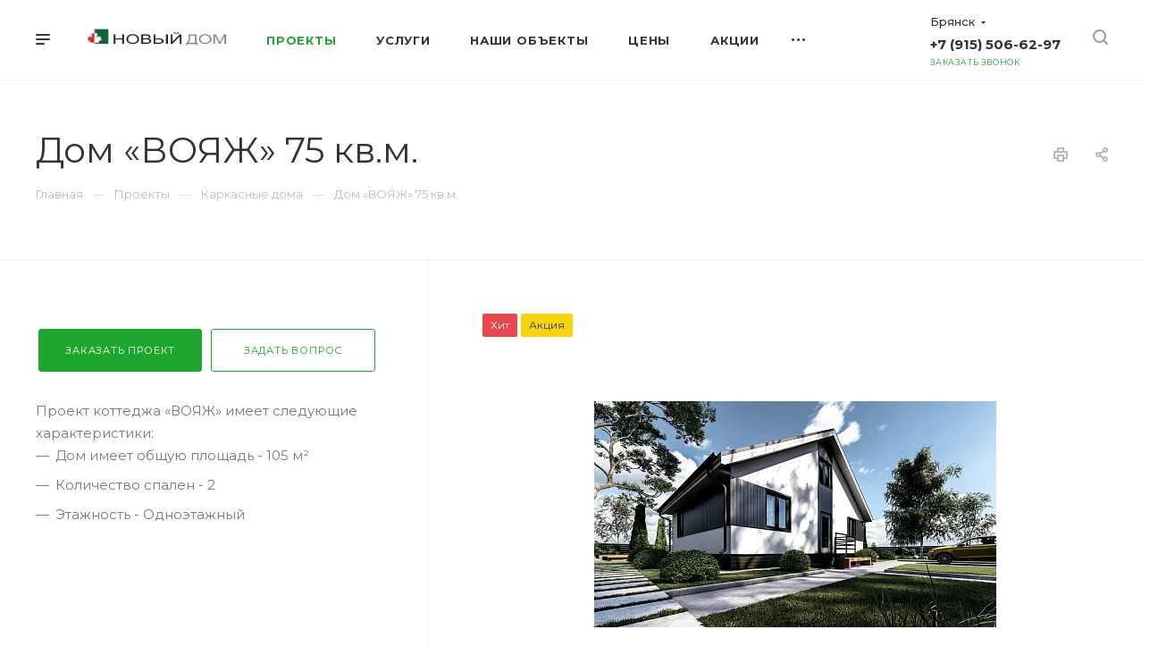

--- FILE ---
content_type: text/html; charset=UTF-8
request_url: https://bryansk.ndmsip.ru/catalog/karkasnye-doma/voyazh-75-kv-m/
body_size: 28833
content:
<!DOCTYPE html>

<html xmlns="http://www.w3.org/1999/xhtml" xml:lang="ru" lang="ru" class="  ">
	<head>

        <meta>
<!--        -->        <meta name="viewport" content="width=device-width, initial-scale=1, shrink-to-fit=no">
        <meta name="" content="">


    <!-- Google tag (gtag.js) -->
    <script async src="https://www.googletagmanager.com/gtag/js?id=G-DKV7F3Z3LT"></script>
    <script>
        window.dataLayer = window.dataLayer || [];
        function gtag(){dataLayer.push(arguments);}
        gtag('js', new Date());

        gtag('config', 'G-DKV7F3Z3LT');
    </script>


						<title>Проект Дом «ВОЯЖ» 75 кв.м. из СИП-панелей, узнать цену и характеристики | Новый дом</title>
		<meta name="viewport" content="initial-scale=1.0, width=device-width" />
		<meta name="HandheldFriendly" content="true" />
		<meta name="yes" content="yes" />
		<meta name="apple-mobile-web-app-status-bar-style" content="black" />
		<meta name="SKYPE_TOOLBAR" content="SKYPE_TOOLBAR_PARSER_COMPATIBLE" />
		<meta http-equiv="Content-Type" content="text/html; charset=UTF-8" />
<meta name="description" content="Компания Новый дом предлагает купить проект Дом «ВОЯЖ» 75 кв.м. общей площади на выгодных условиях. Быстрое и качественное возведение на долгие годы с гарантией" />
<link href="https://fonts.googleapis.com/css?family=Montserrat:300italic,400italic,500italic,700italic,400,300,500,700subset=latin,cyrillic-ext"  rel="stylesheet" />
<link href="/bitrix/templates/aspro-priority/components/bitrix/news.detail/catalog2/style.css?163696216039"  rel="stylesheet" />
<link href="/bitrix/templates/aspro-priority/components/aspro/regionality.list.priority/select/style.css?1636962160958"  rel="stylesheet" />
<link href="/bitrix/templates/aspro-priority/css/fonts/font-awesome/css/font-awesome.min.css?163696216031000"  data-template-style="true"  rel="stylesheet" />
<link href="/bitrix/templates/aspro-priority/vendor/flexslider/flexslider.css?16369621606839"  data-template-style="true"  rel="stylesheet" />
<link href="/bitrix/templates/aspro-priority/vendor/owl/css/owl.carousel.min.css?16430302433351"  data-template-style="true"  rel="stylesheet" />
<link href="/bitrix/templates/aspro-priority/vendor/owl/css/owl.theme.default.min.css?16430302431013"  data-template-style="true"  rel="stylesheet" />
<link href="/bitrix/templates/aspro-priority/css/jquery.fancybox.css?16369621604108"  data-template-style="true"  rel="stylesheet" />
<link href="/bitrix/templates/aspro-priority/css/theme-elements.css?16369621604368"  data-template-style="true"  rel="stylesheet" />
<link href="/bitrix/templates/aspro-priority/css/theme-responsive.css?16369621601394"  data-template-style="true"  rel="stylesheet" />
<link href="/bitrix/templates/aspro-priority/css/print.css?163696216014069"  data-template-style="true"  rel="stylesheet" />
<link href="/bitrix/templates/aspro-priority/css/animation/animate.min.css?163696216052789"  data-template-style="true"  rel="stylesheet" />
<link href="/bitrix/templates/aspro-priority/css/jquery.mCustomScrollbar.min.css?163696216042839"  data-template-style="true"  rel="stylesheet" />
<link href="/bitrix/templates/aspro-priority/css/animation/animation_ext.css?16369621604934"  data-template-style="true"  rel="stylesheet" />
<link href="/bitrix/templates/aspro-priority/css/jquery.onoff.css?16369621601632"  data-template-style="true"  rel="stylesheet" />
<link href="/bitrix/templates/aspro-priority/css/bootstrap.css?1636962160114216"  data-template-style="true"  rel="stylesheet" />
<link href="/bitrix/templates/aspro-priority/css/h1-normal.css?163696216077"  data-template-style="true"  rel="stylesheet" />
<link href="/bitrix/templates/.default/ajax/ajax.css?1636961885448"  data-template-style="true"  rel="stylesheet" />
<link href="/bitrix/templates/aspro-priority/css/width-4.css?16369621601642"  data-template-style="true"  rel="stylesheet" />
<link href="/bitrix/templates/aspro-priority/css/font-10.css?16369621601029"  data-template-style="true"  rel="stylesheet" />
<link href="/bitrix/templates/aspro-priority/styles.css?165890572321231"  data-template-style="true"  rel="stylesheet" />
<link href="/bitrix/templates/aspro-priority/template_styles.css?1659015183551485"  data-template-style="true"  rel="stylesheet" />
<link href="/bitrix/templates/aspro-priority/css/responsive.css?1659015350149731"  data-template-style="true"  rel="stylesheet" />
<link href="/bitrix/templates/aspro-priority/themes/12/colors.css?164303039436475"  data-template-style="true"  rel="stylesheet" />
<link href="/bitrix/templates/aspro-priority/bg_color/light/bgcolors.css?164303039462"  data-template-style="true"  rel="stylesheet" />
<link href="/bitrix/templates/aspro-priority/css/custom.css?1700553127556"  data-template-style="true"  rel="stylesheet" />
<script>if(!window.BX)window.BX={};if(!window.BX.message)window.BX.message=function(mess){if(typeof mess==='object'){for(let i in mess) {BX.message[i]=mess[i];} return true;}};</script>
<script>(window.BX||top.BX).message({'JS_CORE_LOADING':'Загрузка...','JS_CORE_NO_DATA':'- Нет данных -','JS_CORE_WINDOW_CLOSE':'Закрыть','JS_CORE_WINDOW_EXPAND':'Развернуть','JS_CORE_WINDOW_NARROW':'Свернуть в окно','JS_CORE_WINDOW_SAVE':'Сохранить','JS_CORE_WINDOW_CANCEL':'Отменить','JS_CORE_WINDOW_CONTINUE':'Продолжить','JS_CORE_H':'ч','JS_CORE_M':'м','JS_CORE_S':'с','JSADM_AI_HIDE_EXTRA':'Скрыть лишние','JSADM_AI_ALL_NOTIF':'Показать все','JSADM_AUTH_REQ':'Требуется авторизация!','JS_CORE_WINDOW_AUTH':'Войти','JS_CORE_IMAGE_FULL':'Полный размер'});</script>

<script src="/bitrix/js/main/core/core.js?1636961887565242"></script>

<script>BX.setJSList(['/bitrix/js/main/core/core_ajax.js','/bitrix/js/main/core/core_promise.js','/bitrix/js/main/polyfill/promise/js/promise.js','/bitrix/js/main/loadext/loadext.js','/bitrix/js/main/loadext/extension.js','/bitrix/js/main/polyfill/promise/js/promise.js','/bitrix/js/main/polyfill/find/js/find.js','/bitrix/js/main/polyfill/includes/js/includes.js','/bitrix/js/main/polyfill/matches/js/matches.js','/bitrix/js/ui/polyfill/closest/js/closest.js','/bitrix/js/main/polyfill/fill/main.polyfill.fill.js','/bitrix/js/main/polyfill/find/js/find.js','/bitrix/js/main/polyfill/matches/js/matches.js','/bitrix/js/main/polyfill/core/dist/polyfill.bundle.js','/bitrix/js/main/core/core.js','/bitrix/js/main/polyfill/intersectionobserver/js/intersectionobserver.js','/bitrix/js/main/lazyload/dist/lazyload.bundle.js','/bitrix/js/main/polyfill/core/dist/polyfill.bundle.js','/bitrix/js/main/parambag/dist/parambag.bundle.js']);
BX.setCSSList(['/bitrix/js/main/lazyload/dist/lazyload.bundle.css','/bitrix/js/main/parambag/dist/parambag.bundle.css']);</script>
<script>(window.BX||top.BX).message({'LANGUAGE_ID':'ru','FORMAT_DATE':'DD.MM.YYYY','FORMAT_DATETIME':'DD.MM.YYYY HH:MI:SS','COOKIE_PREFIX':'BITRIX_SM','SERVER_TZ_OFFSET':'10800','UTF_MODE':'Y','SITE_ID':'s1','SITE_DIR':'/','USER_ID':'','SERVER_TIME':'1767352228','USER_TZ_OFFSET':'0','USER_TZ_AUTO':'Y','bitrix_sessid':'11929a5638e55030c0ec56842d2fffa0'});</script>


<script src="/bitrix/js/main/jquery/jquery-2.1.3.min.js?163696188784320"></script>
<script src="/bitrix/js/main/core/core_fx.js?163696188716888"></script>
<script src="/bitrix/js/main/ajax.js?163696188735509"></script>
<script src="/bitrix/js/yandex.metrika/script.js?16530362933132"></script>
            <!-- Yandex.Metrika counter -->
            <script>
                (function (m, e, t, r, i, k, a) {
                    m[i] = m[i] || function () {
                        (m[i].a = m[i].a || []).push(arguments)
                    };
                    m[i].l = 1 * new Date();
                    k = e.createElement(t), a = e.getElementsByTagName(t)[0], k.async = 1, k.src = r, a.parentNode.insertBefore(k, a)
                })
                (window, document, "script", "https://mc.yandex.ru/metrika/tag.js", "ym");

                ym("49710118", "init", {
                    clickmap: true,
                    trackLinks: true,
                    accurateTrackBounce: true,
                    webvisor: true,
                    ecommerce: "dataLayer",
                    params: {
                        __ym: {
                            "ymCmsPlugin": {
                                "cms": "1c-bitrix",
                                "cmsVersion": "21.400",
                                "pluginVersion": "1.0.6",
                                'ymCmsRip': 1307483245                            }
                        }
                    }
                });
            </script>
            <!-- /Yandex.Metrika counter -->
            
<script>BX.message({'IN_INDEX_PAGE':' на главной','SAVE_CONFIG':'Сохранить настройки','JS_REQUIRED':'Заполните это поле!','JS_FORMAT':'Неверный формат!','JS_FILE_EXT':'Недопустимое расширение файла!','JS_PASSWORD_COPY':'Пароли не совпадают!','JS_PASSWORD_LENGTH':'Минимум 6 символов!','JS_ERROR':'Неверно заполнено поле!','JS_FILE_SIZE':'Максимальный размер 5мб!','JS_FILE_BUTTON_NAME':'Выберите файл','JS_FILE_DEFAULT':'Прикрепить файл','JS_DATE':'Некорректная дата!','JS_DATETIME':'Некорректная дата/время!','JS_REQUIRED_LICENSES':'Согласитесь с условиями','S_CALLBACK':'Заказать звонок','ERROR_INCLUDE_MODULE_DIGITAL_TITLE':'Ошибка подключения модуля &laquo;Аспро: Digital-компания&raquo;','ERROR_INCLUDE_MODULE_DIGITAL_TEXT':'Ошибка подключения модуля &laquo;Аспро: Digital-компания&raquo;.<br />Пожалуйста установите модуль и повторите попытку','S_SERVICES':'Наши услуги','S_SERVICES_SHORT':'Услуги','S_TO_ALL_SERVICES':'Все услуги','S_CATALOG':'Каталог товаров','S_CATALOG_SHORT':'Каталог','S_TO_ALL_CATALOG':'Весь каталог','S_CATALOG_FAVORITES':'Наши товары','S_CATALOG_FAVORITES_SHORT':'Товары','S_NEWS':'Новости','S_TO_ALL_NEWS':'Все новости','S_COMPANY':'О компании','S_OTHER':'Прочее','S_CONTENT':'Контент','T_JS_ARTICLE':'Артикул: ','T_JS_NAME':'Наименование: ','T_JS_PRICE':'Цена: ','T_JS_QUANTITY':'Количество: ','T_JS_SUMM':'Сумма: ','MORE_TEXT_AJAX':'Загрузить еще','FANCY_CLOSE':'Закрыть','FANCY_NEXT':'Вперед','FANCY_PREV':'Назад','S_ORDER_PRODUCT':'Заказать','CUSTOM_COLOR_CHOOSE':'Выбрать','CUSTOM_COLOR_CANCEL':'Отмена','S_MOBILE_MENU':'Меню','DIGITAL_T_MENU_BACK':'Назад','DIGITAL_T_MENU_CALLBACK':'Обратная связь','DIGITAL_T_MENU_CONTACTS_TITLE':'Будьте на связи','TITLE_BASKET':'В корзине товаров на #SUMM#','BASKET_SUMM':'#SUMM#','EMPTY_BASKET':'пуста','TITLE_BASKET_EMPTY':'Корзина пуста','BASKET':'Корзина','SEARCH_TITLE':'Поиск','SOCIAL_TITLE':'Оставайтесь на связи','LOGIN':'Войти','MY_CABINET':'Мой кабинет','HEADER_SCHEDULE':'Время работы','SEO_TEXT':'SEO описание','COMPANY_IMG':'Картинка компании','COMPANY_TEXT':'Описание компании','JS_RECAPTCHA_ERROR':'Пройдите проверку','JS_PROCESSING_ERROR':'Согласитесь с условиями!','CONFIG_SAVE_SUCCESS':'Настройки сохранены','CONFIG_SAVE_FAIL':'Ошибка сохранения настроек','FILTER_TITLE':'Фильтр','RELOAD_PAGE':'Обновить страницу','REFRESH':'Поменять картинку','RECAPTCHA_TEXT':'Подтвердите, что вы не робот','ASK_QUESTION_BUTTON':'Задайте вопрос','QUESTION_BUTTON':'Задать вопрос','CALLBACK_FORM_BUTTON_TEXT':'Заказать звонок','ASK_QUESTION_FORM_BUTTON_TEXT':'Написать сообщение','ADD_REVIEW_FORM_BUTTON_TEXT':'Оставить отзыв','MAP_FORM_BUTTON_TEXT':'Ближайший офис','METRO_TITLE':'Метро','SCHEDULE_TITLE':'Время работы','PHONE_TITLE':'Телефон','EMAIL_TITLE':'E-mail','TITLE_BUTTON':'Написать сообщение','CITY_CHOISE_TEXT':'Выберите город'})</script>
<link rel="shortcut icon" href="/favicon.ico?1670244291" type="image/x-icon" />
<link rel="apple-touch-icon" sizes="180x180" href="/upload/resize_cache/webp/CPriority/deb/mt2yo0lrctd7gqbld5oerrwa72pm269v.webp" />
<meta property="og:description" content="Проект коттеджа «ВОЯЖ» имеет следующие характеристики:

Дом имеет общую площадь - 105  м²
Количество спален - 2
Этажность - Одноэтажный
" />
<meta property="og:image" content="https://bryansk.ndmsip.ru/upload/resize_cache/webp/iblock/a72/kb9u2ywe6q0yk9cu85f3tpu038cskvxs.webp" />
<link rel="image_src" href="https://bryansk.ndmsip.ru/upload/resize_cache/webp/iblock/a72/kb9u2ywe6q0yk9cu85f3tpu038cskvxs.webp"  />
<meta property="og:title" content="Проект Дом «ВОЯЖ» 75 кв.м. из СИП-панелей, узнать цену и характеристики | Новый дом" />
<meta property="og:type" content="website" />
<meta property="og:url" content="/catalog/karkasnye-doma/voyazh-75-kv-m/" />
<script>window.dataLayer = window.dataLayer || [];</script>



<script src="/bitrix/templates/aspro-priority/js/jquery.actual.min.js?16369621601239"></script>
<script src="/bitrix/templates/aspro-priority/js/browser.js?16369621601032"></script>
<script src="/bitrix/templates/aspro-priority/js/jquery.fancybox.min.js?163696216021528"></script>
<script src="/bitrix/templates/aspro-priority/vendor/jquery.easing.js?16369621608097"></script>
<script src="/bitrix/templates/aspro-priority/vendor/jquery.appear.js?16369621603188"></script>
<script src="/bitrix/templates/aspro-priority/vendor/jquery.cookie.js?16369621602247"></script>
<script src="/bitrix/templates/aspro-priority/vendor/bootstrap.js?163696216027908"></script>
<script src="/bitrix/templates/aspro-priority/vendor/flexslider/jquery.flexslider.min.js?164303024322288"></script>
<script src="/bitrix/templates/aspro-priority/vendor/owl/js/owl.carousel.min.js?164303024344342"></script>
<script src="/bitrix/templates/aspro-priority/vendor/jquery.validate.min.js?163696216022254"></script>
<script src="/bitrix/templates/aspro-priority/js/jquery.uniform.min.js?16369621608308"></script>
<script src="/bitrix/templates/aspro-priority/js/jqModal.min.js?16369621602622"></script>
<script src="/bitrix/templates/aspro-priority/js/jquery.autocomplete.js?163696216032714"></script>
<script src="/bitrix/templates/aspro-priority/js/jquery-ui.min.js?163696216032162"></script>
<script src="/bitrix/templates/aspro-priority/js/detectmobilebrowser.js?16369621602203"></script>
<script src="/bitrix/templates/aspro-priority/js/matchMedia.js?16369621601700"></script>
<script src="/bitrix/templates/aspro-priority/js/jquery.waypoints.min.js?16369621608044"></script>
<script src="/bitrix/templates/aspro-priority/js/jquery.counterup.js?16369621601069"></script>
<script src="/bitrix/templates/aspro-priority/js/jquery.alphanumeric.js?16369621601972"></script>
<script src="/bitrix/templates/aspro-priority/js/jquery.mobile.custom.touch.min.js?16369621607784"></script>
<script src="/bitrix/templates/aspro-priority/js/jquery.mousewheel-3.0.6.min.js?16369621601393"></script>
<script src="/bitrix/templates/aspro-priority/js/jquery.mCustomScrollbar.min.js?163696216039873"></script>
<script src="/bitrix/templates/aspro-priority/js/jquery.onoff.min.js?16369621604393"></script>
<script src="/bitrix/templates/aspro-priority/js/jquery.autoresize.min.js?16369621601178"></script>
<script src="/bitrix/templates/aspro-priority/vendor/lazysizes.min.js?16430302417057"></script>
<script src="/bitrix/templates/aspro-priority/js/velocity.min.js?163696216034339"></script>
<script src="/bitrix/templates/aspro-priority/js/general.js?1662305161184745"></script>
<script src="/bitrix/templates/aspro-priority/js/custom.js?163696216041"></script>
<script src="/bitrix/components/bitrix/search.title/script.js?16369619239847"></script>
<script src="/bitrix/templates/aspro-priority/components/bitrix/search.title/mega_menu/script.js?16369621609964"></script>
<script src="/bitrix/templates/aspro-priority/components/bitrix/menu/top/script.js?1636962161780"></script>
<script src="/bitrix/templates/aspro-priority/components/bitrix/search.title/fixed/script.js?163696216010144"></script>
<script src="/bitrix/templates/aspro-priority/js/jquery.inputmask.bundle.min.js?163696216070933"></script>
<script src="/bitrix/templates/aspro-priority/js/sly.js?163696216061252"></script>
<script src="/bitrix/templates/aspro-priority/components/bitrix/news.detail/catalog2/script.js?16369621605821"></script>
<script src="/bitrix/templates/aspro-priority/components/bitrix/news.list/projects_linked_2/script.js?1636962161133"></script>
<script src="/bitrix/templates/aspro-priority/components/bitrix/news.list/catalog_linked/script.js?16430302431940"></script>
<script src="/bitrix/templates/aspro-priority/components/aspro/regionality.list.priority/select/script.js?16623054532249"></script>
<script>var _ba = _ba || []; _ba.push(["aid", "807a47475422543a6a6f66c454110a23"]); _ba.push(["host", "bryansk.ndmsip.ru"]); (function() {var ba = document.createElement("script"); ba.type = "text/javascript"; ba.async = true;ba.src = (document.location.protocol == "https:" ? "https://" : "http://") + "bitrix.info/ba.js";var s = document.getElementsByTagName("script")[0];s.parentNode.insertBefore(ba, s);})();</script>


				
        <!-- Top.Mail.Ru counter -->
        <script>
            var _tmr = window._tmr || (window._tmr = []);
            _tmr.push({id: "3524971", type: "pageView", start: (new Date()).getTime()});
            (function (d, w, id) {
                if (d.getElementById(id)) return;
                var ts = d.createElement("script"); ts.type = "text/javascript"; ts.async = true; ts.id = id;
                ts.src = "https://top-fwz1.mail.ru/js/code.js";
                var f = function () {var s = d.getElementsByTagName("script")[0]; s.parentNode.insertBefore(ts, s);};
                if (w.opera == "[object Opera]") { d.addEventListener("DOMContentLoaded", f, false); } else { f(); }
            })(document, window, "tmr-code");
        </script>
        <noscript><div><img src="https://top-fwz1.mail.ru/counter?id=3524971;js=na" style="position:absolute;left:-9999px;" alt="Top.Mail.Ru" /></div></noscript>
        <!-- /Top.Mail.Ru counter -->

    </head>

	<body class="hide_menu_page wide_page regionality_y mfixed_N mfixed_view_always mheader-v1 footer-v2 fill_bg_ title-v3 with_phones wheader_v6">
		<div id="panel"></div>
						<script>
		var arBasketItems = {};
		var arPriorityOptions = ({
			'SITE_DIR' : '/',
			'SITE_ID' : 's1',
			'SITE_TEMPLATE_PATH' : '/bitrix/templates/aspro-priority',
			//'SITE_ADDRESS' : "",
			'SITE_ADDRESS' : "",
			'THEME' : ({
				'THEME_SWITCHER' : 'N',
				'BASE_COLOR' : '12',
				'BASE_COLOR_CUSTOM' : '1da72e',
				'TOP_MENU' : '',
				'LOGO_IMAGE' : '/upload/resize_cache/webp/CPriority/629/qevoeap438sjnpm4j3vmwushwj2whgpd.webp',
				'LOGO_IMAGE_LIGHT' : '',
				'TOP_MENU_FIXED' : 'Y',
				'COLORED_LOGO' : 'N',
				'SIDE_MENU' : 'LEFT',
				'SCROLLTOTOP_TYPE' : 'ROUND_COLOR',
				'SCROLLTOTOP_POSITION' : 'PADDING',
				'CAPTCHA_FORM_TYPE' : 'N',
				'PHONE_MASK' : '+7 (999) 999-99-99',
				'VALIDATE_PHONE_MASK' : '^[+][0-9] [(][0-9]{3}[)] [0-9]{3}[-][0-9]{2}[-][0-9]{2}$',
				'DATE_MASK' : 'dd.mm.yyyy',
				'DATE_PLACEHOLDER' : 'дд.мм.гггг',
				'VALIDATE_DATE_MASK' : '^[0-9]{1,2}\.[0-9]{1,2}\.[0-9]{4}$',
				'DATETIME_MASK' : 'dd.mm.yyyy HH:ss',
				'DATETIME_PLACEHOLDER' : 'дд.мм.гггг чч:мм',
				'VALIDATE_DATETIME_MASK' : '^[0-9]{1,2}\.[0-9]{1,2}\.[0-9]{4} [0-9]{1,2}\:[0-9]{1,2}$',
				'VALIDATE_FILE_EXT' : 'png|jpg|jpeg|gif|doc|docx|xls|xlsx|txt|pdf|odt|rtf',
				'SOCIAL_VK' : 'https://vk.com/ndmsip ',
				'SOCIAL_FACEBOOK' : '',
				'SOCIAL_TWITTER' : '',
				'SOCIAL_YOUTUBE' : '',
				'SOCIAL_ODNOKLASSNIKI' : '',
				'SOCIAL_GOOGLEPLUS' : '',
				'BANNER_WIDTH' : '',
				'TEASERS_INDEX' : 'Y',
				'CATALOG_INDEX' : 'Y',
				'PORTFOLIO_INDEX' : 'Y',
				'INSTAGRAMM_INDEX' : 'N',
				'BIGBANNER_ANIMATIONTYPE' : 'SLIDE_HORIZONTAL',
				'BIGBANNER_SLIDESSHOWSPEED' : '5000',
				'BIGBANNER_ANIMATIONSPEED' : '600',
				'PARTNERSBANNER_SLIDESSHOWSPEED' : '5000',
				'PARTNERSBANNER_ANIMATIONSPEED' : '600',
				'ORDER_VIEW' : 'N',
				'ORDER_BASKET_VIEW' : 'HEADER',
				'URL_BASKET_SECTION' : '/cart/',
				'URL_ORDER_SECTION' : '/cart/order/',
				'PAGE_WIDTH' : '4',
				'PAGE_CONTACTS' : '2',
				'HEADER_TYPE' : '6',
				'HEADER_TOP_LINE' : '',
				'HEADER_FIXED' : '2',
				'HEADER_MOBILE' : '1',
				'HEADER_MOBILE_MENU' : '1',
				'HEADER_MOBILE_MENU_SHOW_TYPE' : '',
				'TYPE_SEARCH' : 'fixed',
				'PAGE_TITLE' : '3',
				'INDEX_TYPE' : 'index1',
				'FOOTER_TYPE' : '2',
				'FOOTER_TYPE' : '2',
				'PRINT_BUTTON' : 'Y',
				'SHOW_SMARTFILTER' : 'Y',
				'LICENCE_CHECKED' : 'N',
				'FILTER_VIEW' : 'VERTICAL',
				'YA_GOLAS' : 'N',
				'YA_COUNTER_ID' : '',
				'USE_FORMS_GOALS' : 'COMMON',
				'USE_SALE_GOALS' : 'Y',
				'USE_DEBUG_GOALS' : 'N',
				'IS_BASKET_PAGE' : '',
				'IS_ORDER_PAGE' : '',
				'FORM_TYPE' : 'LATERAL',
				'INSTAGRAMM_INDEX_TEMPLATE' : '3',
				'COMPACT_FOOTER_MOBILE' : 'Y',
			})
		});
		</script>
		<!--'start_frame_cache_options-block'-->			<script>
				var arBasketItems = [];
			</script>
		<!--'end_frame_cache_options-block'-->				




		


				<div class="cd-modal-bg"></div>
		
<div class="mega_fixed_menu">
	<div class="maxwidth-theme">
		<svg class="svg svg-close" width="14" height="14" viewBox="0 0 14 14">
		  <path data-name="Rounded Rectangle 568 copy 16" d="M1009.4,953l5.32,5.315a0.987,0.987,0,0,1,0,1.4,1,1,0,0,1-1.41,0L1008,954.4l-5.32,5.315a0.991,0.991,0,0,1-1.4-1.4L1006.6,953l-5.32-5.315a0.991,0.991,0,0,1,1.4-1.4l5.32,5.315,5.31-5.315a1,1,0,0,1,1.41,0,0.987,0.987,0,0,1,0,1.4Z" transform="translate(-1001 -946)"></path>
		</svg>
		<i class="svg svg-close mask arrow"></i>
		<div class="logo">
			<a href="/"><img src="/upload/resize_cache/webp/CPriority/629/qevoeap438sjnpm4j3vmwushwj2whgpd.webp" alt="Новый дом" title="Новый дом" /></a>		</div>
		<div class="row">
			<div class="col-md-9">
				<div class="left_block">
										

				<div class="search-wrapper">
				<div id="title-search_mega_menu">
					<form action="/search/" class="search">
						<div class="search-input-div">
							<input class="search-input" id="title-search-input_mega_menu" type="text" name="q" value="" placeholder="Поиск" autocomplete="off" />
						</div>
						<div class="search-button-div">
							<button class="btn btn-search" type="submit" name="s" value="Поиск"><i class="svg svg-search mask"></i></button>
						</div>
					</form>
				</div>
			</div>
	<script>
	var jsControl = new JCTitleSearch3({
		//'WAIT_IMAGE': '/bitrix/themes/.default/images/wait.gif',
		'AJAX_PAGE' : '/catalog/karkasnye-doma/voyazh-75-kv-m/',
		'CONTAINER_ID': 'title-search_mega_menu',
		'INPUT_ID': 'title-search-input_mega_menu',
		'MIN_QUERY_LEN': 2
	});
</script>
						<div class="menu-only">
		<nav class="mega-menu">
			<div class="table-menu">
				<div class="marker-nav"></div>
				<table>
					<tr>
											
														<td class="menu-item unvisible dropdown  active">
								<div class="wrap">
									<a class="dark-color dropdown-toggle" href="/catalog/">
										Проекты										<div class="line-wrapper"><span class="line"></span></div>
									</a>
																			<span class="tail"></span>
										<ul class="dropdown-menu">
																																			<li class=" ">
													<a href="/catalog/vse-postroyki/" title="Все постройки">Все постройки</a>
																									</li>
																																			<li class=" ">
													<a href="/catalog/ploshchad-do-100-m2/" title="Дома до 100 м2">Дома до 100 м2</a>
																									</li>
																																			<li class=" ">
													<a href="/catalog/ploshchad-ot-100-do-150-m2/" title="Дома от 100 до 150 м2">Дома от 100 до 150 м2</a>
																									</li>
																																			<li class=" ">
													<a href="/catalog/ploshchad-ot-150-do-200-m2/" title="Дома от 150 до 200 м2">Дома от 150 до 200 м2</a>
																									</li>
																																			<li class=" ">
													<a href="/catalog/ploshchad-ot-200-m2/" title="Дома от 200 м2">Дома от 200 м2</a>
																									</li>
																																			<li class=" ">
													<a href="/catalog/bani-i-dachi/" title="Бани">Бани</a>
																									</li>
																																			<li class=" ">
													<a href="/catalog/administrativnye-zdaniya/" title="Административные здания">Административные здания</a>
																									</li>
																																			<li class=" ">
													<a href="/catalog/doma-s-mansardoy/" title="Дома с мансардой">Дома с мансардой</a>
																									</li>
																																			<li class=" ">
													<a href="/catalog/doma-s-garazhom/" title="Дома с гаражом">Дома с гаражом</a>
																									</li>
																																			<li class=" ">
													<a href="/catalog/sadovye-domiki/" title="Дачные домики">Дачные домики</a>
																									</li>
																																			<li class=" ">
													<a href="/catalog/proekty-khozpostroek/" title="Хозпостройки">Хозпостройки</a>
																									</li>
																																			<li class=" ">
													<a href="/catalog/barnhaus/" title="Барнхаус">Барнхаус</a>
																									</li>
																					</ul>
																	</div>
							</td>
											
														<td class="menu-item unvisible dropdown  ">
								<div class="wrap">
									<a class="dark-color dropdown-toggle" href="/services/">
										Услуги										<div class="line-wrapper"><span class="line"></span></div>
									</a>
																			<span class="tail"></span>
										<ul class="dropdown-menu">
																																			<li class=" ">
													<a href="/services/proektirovanie-zdani/" title="Проектирование домов">Проектирование домов</a>
																									</li>
																																			<li class=" ">
													<a href="/services/proizvodstvo/" title="Производство">Производство</a>
																									</li>
																																			<li class=" ">
													<a href="/services/stroitelstvo/" title="Строительство">Строительство</a>
																									</li>
																																			<li class=" ">
													<a href="/services/svajno-vintovoy-fundament/" title="Свайный фундамент">Свайный фундамент</a>
																									</li>
																																			<li class=" ">
													<a href="/services/kupit-sip-paneli/" title="СИП-панели">СИП-панели</a>
																									</li>
																					</ul>
																	</div>
							</td>
											
														<td class="menu-item unvisible dropdown  ">
								<div class="wrap">
									<a class="dark-color dropdown-toggle" href="/projects/">
										Наши объекты										<div class="line-wrapper"><span class="line"></span></div>
									</a>
																			<span class="tail"></span>
										<ul class="dropdown-menu">
																																			<li class=" ">
													<a href="/projects/khozyaystvennye-postroyki/" title="Бытовки">Бытовки</a>
																									</li>
																																			<li class=" ">
													<a href="/projects/magazin/" title="Общественные здания">Общественные здания</a>
																									</li>
																																			<li class=" ">
													<a href="/projects/dachi/" title="Дачи">Дачи</a>
																									</li>
																																			<li class=" ">
													<a href="/projects/doma/" title="Дома">Дома</a>
																									</li>
																					</ul>
																	</div>
							</td>
											
														<td class="menu-item unvisible dropdown  ">
								<div class="wrap">
									<a class="dark-color dropdown-toggle" href="/price/">
										Цены										<div class="line-wrapper"><span class="line"></span></div>
									</a>
																			<span class="tail"></span>
										<ul class="dropdown-menu">
																																			<li class=" ">
													<a href="/price/kreditovanie/" title="Кредитование">Кредитование</a>
																									</li>
																					</ul>
																	</div>
							</td>
											
														<td class="menu-item unvisible   ">
								<div class="wrap">
									<a class="dark-color " href="/aktsii/">
										Акции										<div class="line-wrapper"><span class="line"></span></div>
									</a>
																	</div>
							</td>
											
														<td class="menu-item unvisible dropdown  ">
								<div class="wrap">
									<a class="dark-color dropdown-toggle" href="/company/">
										Компания										<div class="line-wrapper"><span class="line"></span></div>
									</a>
																			<span class="tail"></span>
										<ul class="dropdown-menu">
																																			<li class=" ">
													<a href="/company/index.php" title="О компании">О компании</a>
																									</li>
																																			<li class=" ">
													<a href="/company/nashi-priemushchestva/" title="Наши приемущества">Наши приемущества</a>
																									</li>
																																			<li class=" ">
													<a href="/company/licenses/" title="Сертификаты">Сертификаты</a>
																									</li>
																																			<li class=" ">
													<a href="/company/requisites/" title="Реквизиты">Реквизиты</a>
																									</li>
																																			<li class=" ">
													<a href="/company/stati/" title="Статьи">Статьи</a>
																									</li>
																																			<li class=" ">
													<a href="/company/faq/" title="Вопрос ответ">Вопрос ответ</a>
																									</li>
																					</ul>
																	</div>
							</td>
											
														<td class="menu-item unvisible   ">
								<div class="wrap">
									<a class="dark-color " href="/contacts/">
										Контакты										<div class="line-wrapper"><span class="line"></span></div>
									</a>
																	</div>
							</td>
											
														<td class="menu-item unvisible   ">
								<div class="wrap">
									<a class="dark-color " href="/partners/">
										Партнеры										<div class="line-wrapper"><span class="line"></span></div>
									</a>
																	</div>
							</td>
						
						<td class="dropdown js-dropdown nosave unvisible">
							<div class="wrap">
								<a class="dropdown-toggle more-items" href="#">
									<span>Ещё</span>
								</a>
								<span class="tail"></span>
								<ul class="dropdown-menu"></ul>
							</div>
						</td>

					</tr>
				</table>
			</div>						
		</nav>
	</div>
				</div>
			</div>
			<div class="col-md-3">
				<div class="right_block">
					<div class="top_block one_item">
						<div class="button"><span class="btn btn-default btn-lg animate-load" data-event="jqm" data-param-id="20" data-name="question">Задать вопрос</span></div>
												<div class="wrap_icon wrap_basket font_upper_md">
													</div>
					</div>
					<div class="contact_wrap">
						<div class="info">
																												<!--'start_frame_cache_header-regionality-block1'-->			<div class="region_wrapper">
		<div class="io_wrapper">
			<div>
				<svg xmlns="http://www.w3.org/2000/svg" width="10" height="12.031" viewBox="0 0 10 12.031">
  <defs>
    <style>
      .regcls-1 {
        fill: #333;
        fill-rule: evenodd;
      }
    </style>
  </defs>
  <path class="regcls-1" d="M547,200h-0.976l-0.61.61L544,202.024l-1.414-1.414-0.61-.61H541a2,2,0,0,1-2-2v-8h10v8A2,2,0,0,1,547,200Zm0-3v-5h-6v6h1.8L544,199.2,545.2,198H547v-1Z" transform="translate(-539 -190)"/>
</svg>
				<div class="js_city_chooser dark-color list with_dropdown" data-param-url="%2Fcatalog%2Fkarkasnye-doma%2Fvoyazh-75-kv-m%2F" data-param-form_id="city_chooser">
					<span>Брянск</span><span class="arrow"><i></i></span>
				</div>
			</div>
			<div class="dropdown">
				<div class="wrap">
											<div class="more_item current">
							<span data-region_id="494" data-href="https://bryansk.ndmsip.ru/catalog/karkasnye-doma/voyazh-75-kv-m/">Брянск</span>
						</div>
											<div class="more_item ">
							<span data-region_id="495" data-href="https://kursk.ndmsip.ru/catalog/karkasnye-doma/voyazh-75-kv-m/">Курск</span>
						</div>
											<div class="more_item ">
							<span data-region_id="404" data-href="https://ndmsip.ru/catalog/karkasnye-doma/voyazh-75-kv-m/">Орел</span>
						</div>
									</div>
			</div>
					</div>
	</div>
		<!--'end_frame_cache_header-regionality-block1'-->															<div class="phone blocks">
								<div class="">
																	<!--'start_frame_cache_header-allphones-block1'-->		
								<div class="phone">
				<div class="wrap">
					<div>
						<svg class="svg svg-phone white sm" width="5" height="13" viewBox="0 0 5 13">
							<path class="cls-phone" d="M785.738,193.457a22.174,22.174,0,0,0,1.136,2.041,0.62,0.62,0,0,1-.144.869l-0.3.3a0.908,0.908,0,0,1-.805.33,4.014,4.014,0,0,1-1.491-.274c-1.2-.679-1.657-2.35-1.9-3.664a13.4,13.4,0,0,1,.024-5.081c0.255-1.316.73-2.991,1.935-3.685a4.025,4.025,0,0,1,1.493-.288,0.888,0.888,0,0,1,.8.322l0.3,0.3a0.634,0.634,0,0,1,.113.875c-0.454.8-.788,1.37-1.132,2.045-0.143.28-.266,0.258-0.557,0.214l-0.468-.072a0.532,0.532,0,0,0-.7.366,8.047,8.047,0,0,0-.023,4.909,0.521,0.521,0,0,0,.7.358l0.468-.075c0.291-.048.4-0.066,0.555,0.207h0Z" transform="translate(-782 -184)"/>
						</svg>
						<a href="tel:+79155066297">+7 (915) 506-62-97</a>
					</div>
				</div>
							</div>
		
					<!--'end_frame_cache_header-allphones-block1'-->												</div>
								<div class="callback_wrap">
									<span class="callback-block animate-load font_upper colored" data-event="jqm" data-param-id="21" data-name="callback">Заказать звонок</span>
								</div>
							</div>
							
						<!--'start_frame_cache_email-block1'-->		
												<div class="email blocks">
													<a href="mailto:ragulin@ndmorel.ru"><span>ragulin@ndmorel.ru</span></a>
											</div>
							
				<!--'end_frame_cache_email-block1'-->		
								
						<!--'start_frame_cache_address-block1'-->		
												<div class="address blocks">
						г. Брянск, ул.50-й Армии, д.1, строение 3Б					</div>
							
				<!--'end_frame_cache_address-block1'-->		
							</div>
					</div>
					<div class="social-block">
						<div class="social-icons">
		<!-- noindex -->
	<ul>
					<li class="vk">
				<a href="https://vk.com/ndmsip " target="_blank" rel="nofollow" title="Вконтакте">
					Вконтакте				</a>
			</li>
																					</ul>
	<!-- /noindex -->
</div>
					</div>
				</div>
			</div>
		</div>
	</div>
</div>

		<div class="header_wrap visible-lg visible-md title-v3">
			
<header class="header-v6 canfixed  small-icons" data-change_color="Y">
	<div class="logo_and_menu-row">
		<div class="header_container clearfix">
			<div class="logo-row">
				<div class="row">
					<div class="menu-row">
					<div class="right-icons pull-right">
																	<div class="header-mail">
							<div class="top-header-mail">
								<a href="mailto:zakaz@ndsip.ru"><span>zakaz@ndsip.ru</span></a>
							</div>
						</div>

						<div class="pull-right show-fixed">
							<div class="wrap_icon">
										<button class="top-btn inline-search-show">
			<svg class="svg svg-search" width="17" height="17" viewBox="0 0 17 17" aria-hidden="true">
  <path class="cls-1" d="M16.709,16.719a1,1,0,0,1-1.412,0l-3.256-3.287A7.475,7.475,0,1,1,15,7.5a7.433,7.433,0,0,1-1.549,4.518l3.258,3.289A1,1,0,0,1,16.709,16.719ZM7.5,2A5.5,5.5,0,1,0,13,7.5,5.5,5.5,0,0,0,7.5,2Z"></path>
</svg>			<span class="title"></span>
		</button>
									</div>
						</div>
													<div class="pull-right">
								<div class="region_phone">
																			<div class="wrap_icon inner-table-block">
																	<!--'start_frame_cache_header-regionality-block2'-->			<div class="region_wrapper">
		<div class="io_wrapper">
			<div>
				<svg xmlns="http://www.w3.org/2000/svg" width="10" height="12.031" viewBox="0 0 10 12.031">
  <defs>
    <style>
      .regcls-1 {
        fill: #333;
        fill-rule: evenodd;
      }
    </style>
  </defs>
  <path class="regcls-1" d="M547,200h-0.976l-0.61.61L544,202.024l-1.414-1.414-0.61-.61H541a2,2,0,0,1-2-2v-8h10v8A2,2,0,0,1,547,200Zm0-3v-5h-6v6h1.8L544,199.2,545.2,198H547v-1Z" transform="translate(-539 -190)"/>
</svg>
				<div class="js_city_chooser dark-color list with_dropdown" data-param-url="%2Fcatalog%2Fkarkasnye-doma%2Fvoyazh-75-kv-m%2F" data-param-form_id="city_chooser">
					<span>Брянск</span><span class="arrow"><i></i></span>
				</div>
			</div>
			<div class="dropdown">
				<div class="wrap">
											<div class="more_item current">
							<span data-region_id="494" data-href="https://bryansk.ndmsip.ru/catalog/karkasnye-doma/voyazh-75-kv-m/">Брянск</span>
						</div>
											<div class="more_item ">
							<span data-region_id="495" data-href="https://kursk.ndmsip.ru/catalog/karkasnye-doma/voyazh-75-kv-m/">Курск</span>
						</div>
											<div class="more_item ">
							<span data-region_id="404" data-href="https://ndmsip.ru/catalog/karkasnye-doma/voyazh-75-kv-m/">Орел</span>
						</div>
									</div>
			</div>
					</div>
	</div>
		<!--'end_frame_cache_header-regionality-block2'-->											</div>
																												<div class="wrap_icon inner-table-block">
											<div class="phone-block">
												<div>								<!--'start_frame_cache_header-allphones-block2'-->		
								<div class="phone">
				<div class="wrap">
					<div>
						<svg class="svg svg-phone mask" width="5" height="13" viewBox="0 0 5 13">
							<path class="cls-phone" d="M785.738,193.457a22.174,22.174,0,0,0,1.136,2.041,0.62,0.62,0,0,1-.144.869l-0.3.3a0.908,0.908,0,0,1-.805.33,4.014,4.014,0,0,1-1.491-.274c-1.2-.679-1.657-2.35-1.9-3.664a13.4,13.4,0,0,1,.024-5.081c0.255-1.316.73-2.991,1.935-3.685a4.025,4.025,0,0,1,1.493-.288,0.888,0.888,0,0,1,.8.322l0.3,0.3a0.634,0.634,0,0,1,.113.875c-0.454.8-.788,1.37-1.132,2.045-0.143.28-.266,0.258-0.557,0.214l-0.468-.072a0.532,0.532,0,0,0-.7.366,8.047,8.047,0,0,0-.023,4.909,0.521,0.521,0,0,0,.7.358l0.468-.075c0.291-.048.4-0.066,0.555,0.207h0Z" transform="translate(-782 -184)"/>
						</svg>
						<a href="tel:+79155066297">+7 (915) 506-62-97</a>
					</div>
				</div>
							</div>
		
					<!--'end_frame_cache_header-allphones-block2'-->				</div>
																								
													<div class="callback_wrap">
														<span class="callback-block animate-load twosmallfont colored" data-event="jqm" data-param-id="21" data-name="callback">Заказать звонок</span>
													</div>
																							</div>
										</div>
																	</div>
							</div>
											</div>
						<div class="logo-block pull-left">
									<div class="burger pull-left">
			<svg class="svg svg-burger" width="16" height="12" viewBox="0 0 16 12">
  <path data-name="Rounded Rectangle 81 copy 4" class="cls-1" d="M872,958h-8a1,1,0,0,1-1-1h0a1,1,0,0,1,1-1h8a1,1,0,0,1,1,1h0A1,1,0,0,1,872,958Zm6-5H864a1,1,0,0,1,0-2h14A1,1,0,0,1,878,953Zm0-5H864a1,1,0,0,1,0-2h14A1,1,0,0,1,878,948Z" transform="translate(-863 -946)"></path>
</svg>			<svg class="svg svg-close" width="14" height="14" viewBox="0 0 14 14">
  <path data-name="Rounded Rectangle 568 copy 16" class="cls-1" d="M1009.4,953l5.32,5.315a0.987,0.987,0,0,1,0,1.4,1,1,0,0,1-1.41,0L1008,954.4l-5.32,5.315a0.991,0.991,0,0,1-1.4-1.4L1006.6,953l-5.32-5.315a0.991,0.991,0,0,1,1.4-1.4l5.32,5.315,5.31-5.315a1,1,0,0,1,1.41,0,0.987,0.987,0,0,1,0,1.4Z" transform="translate(-1001 -946)"></path>
</svg>		</div>
									<div class="logo">
								<a href="/"><img src="/upload/resize_cache/webp/CPriority/629/qevoeap438sjnpm4j3vmwushwj2whgpd.webp" alt="Новый дом" title="Новый дом" /></a>							</div>
						</div>
						
	<div class="menu-only catalog_icons_Y icons_position_ view_type_LINE count_menu_full_count_4">
		<nav class="mega-menu sliced">
			<div class="table-menu">
				<div class="marker-nav"></div>
				<table>
					<tr>
																	
																												<td class="menu-item unvisible full_dropdown dropdown  active">
								<div class="wrap">
									<a class="font_xs dark-color dropdown-toggle" href="/catalog/">
										<span>Проекты</span>
									</a>
																			<span class="tail"></span>
										<ul class="dropdown-menu">
																																		<li class="item clearfix  ">
																																																																			<div class="menu_body">
														<a class="dark-color" href="/catalog/vse-postroyki/" title="Все постройки">Все постройки</a>
																											</div>
												</li>
																																		<li class="item clearfix  ">
																																																																			<div class="menu_body">
														<a class="dark-color" href="/catalog/ploshchad-do-100-m2/" title="Дома до 100 м2">Дома до 100 м2</a>
																											</div>
												</li>
																																		<li class="item clearfix  ">
																																																																			<div class="menu_body">
														<a class="dark-color" href="/catalog/ploshchad-ot-100-do-150-m2/" title="Дома от 100 до 150 м2">Дома от 100 до 150 м2</a>
																											</div>
												</li>
																																		<li class="item clearfix  ">
																																																																			<div class="menu_body">
														<a class="dark-color" href="/catalog/ploshchad-ot-150-do-200-m2/" title="Дома от 150 до 200 м2">Дома от 150 до 200 м2</a>
																											</div>
												</li>
																																		<li class="item clearfix  ">
																																																																			<div class="menu_body">
														<a class="dark-color" href="/catalog/ploshchad-ot-200-m2/" title="Дома от 200 м2">Дома от 200 м2</a>
																											</div>
												</li>
																																		<li class="item clearfix  ">
																																																																			<div class="menu_body">
														<a class="dark-color" href="/catalog/bani-i-dachi/" title="Бани">Бани</a>
																											</div>
												</li>
																																		<li class="item clearfix  ">
																																																																			<div class="menu_body">
														<a class="dark-color" href="/catalog/administrativnye-zdaniya/" title="Административные здания">Административные здания</a>
																											</div>
												</li>
																																		<li class="item clearfix  ">
																																																																			<div class="menu_body">
														<a class="dark-color" href="/catalog/doma-s-mansardoy/" title="Дома с мансардой">Дома с мансардой</a>
																											</div>
												</li>
																																		<li class="item clearfix  ">
																																																																			<div class="menu_body">
														<a class="dark-color" href="/catalog/doma-s-garazhom/" title="Дома с гаражом">Дома с гаражом</a>
																											</div>
												</li>
																																		<li class="item clearfix  ">
																																																																			<div class="menu_body">
														<a class="dark-color" href="/catalog/sadovye-domiki/" title="Дачные домики">Дачные домики</a>
																											</div>
												</li>
																																		<li class="item clearfix  ">
																																																																			<div class="menu_body">
														<a class="dark-color" href="/catalog/proekty-khozpostroek/" title="Хозпостройки">Хозпостройки</a>
																											</div>
												</li>
																																		<li class="item clearfix  ">
																																																																			<div class="menu_body">
														<a class="dark-color" href="/catalog/barnhaus/" title="Барнхаус">Барнхаус</a>
																											</div>
												</li>
																					</ul>
																	</div>
							</td>
																		
																												<td class="menu-item unvisible full_dropdown dropdown  ">
								<div class="wrap">
									<a class="font_xs dark-color dropdown-toggle" href="/services/">
										<span>Услуги</span>
									</a>
																			<span class="tail"></span>
										<ul class="dropdown-menu">
																																		<li class="item clearfix  ">
																																																																			<div class="menu_body">
														<a class="dark-color" href="/services/proektirovanie-zdani/" title="Проектирование домов">Проектирование домов</a>
																											</div>
												</li>
																																		<li class="item clearfix  ">
																																																																			<div class="menu_body">
														<a class="dark-color" href="/services/proizvodstvo/" title="Производство">Производство</a>
																											</div>
												</li>
																																		<li class="item clearfix  ">
																																																																			<div class="menu_body">
														<a class="dark-color" href="/services/stroitelstvo/" title="Строительство">Строительство</a>
																											</div>
												</li>
																																		<li class="item clearfix  ">
																																																																			<div class="menu_body">
														<a class="dark-color" href="/services/svajno-vintovoy-fundament/" title="Свайный фундамент">Свайный фундамент</a>
																											</div>
												</li>
																																		<li class="item clearfix  ">
																																																																			<div class="menu_body">
														<a class="dark-color" href="/services/kupit-sip-paneli/" title="СИП-панели">СИП-панели</a>
																											</div>
												</li>
																					</ul>
																	</div>
							</td>
																		
																												<td class="menu-item unvisible normal_dropdown dropdown  ">
								<div class="wrap">
									<a class="font_xs dark-color dropdown-toggle" href="/projects/">
										<span>Наши объекты</span>
									</a>
																			<span class="tail"></span>
										<ul class="dropdown-menu">
																																		<li class="item clearfix  ">
																																																																			<div class="menu_body">
														<a class="dark-color" href="/projects/khozyaystvennye-postroyki/" title="Бытовки">Бытовки</a>
																											</div>
												</li>
																																		<li class="item clearfix  ">
																																																																			<div class="menu_body">
														<a class="dark-color" href="/projects/magazin/" title="Общественные здания">Общественные здания</a>
																											</div>
												</li>
																																		<li class="item clearfix  ">
																																																																			<div class="menu_body">
														<a class="dark-color" href="/projects/dachi/" title="Дачи">Дачи</a>
																											</div>
												</li>
																																		<li class="item clearfix  ">
																																																																			<div class="menu_body">
														<a class="dark-color" href="/projects/doma/" title="Дома">Дома</a>
																											</div>
												</li>
																					</ul>
																	</div>
							</td>
																		
																												<td class="menu-item unvisible normal_dropdown dropdown  ">
								<div class="wrap">
									<a class="font_xs dark-color dropdown-toggle" href="/price/">
										<span>Цены</span>
									</a>
																			<span class="tail"></span>
										<ul class="dropdown-menu">
																																		<li class="item clearfix  ">
																																																																			<div class="menu_body">
														<a class="dark-color" href="/price/kreditovanie/" title="Кредитование">Кредитование</a>
																											</div>
												</li>
																					</ul>
																	</div>
							</td>
																		
																												<td class="menu-item unvisible normal_dropdown   ">
								<div class="wrap">
									<a class="font_xs dark-color" href="/aktsii/">
										<span>Акции</span>
									</a>
																	</div>
							</td>
																		
																												<td class="menu-item unvisible normal_dropdown dropdown  ">
								<div class="wrap">
									<a class="font_xs dark-color dropdown-toggle" href="/company/">
										<span>Компания</span>
									</a>
																			<span class="tail"></span>
										<ul class="dropdown-menu">
																																		<li class="item clearfix  ">
																																																																			<div class="menu_body">
														<a class="dark-color" href="/company/index.php" title="О компании">О компании</a>
																											</div>
												</li>
																																		<li class="item clearfix  ">
																																																																			<div class="menu_body">
														<a class="dark-color" href="/company/nashi-priemushchestva/" title="Наши приемущества">Наши приемущества</a>
																											</div>
												</li>
																																		<li class="item clearfix  ">
																																																																			<div class="menu_body">
														<a class="dark-color" href="/company/licenses/" title="Сертификаты">Сертификаты</a>
																											</div>
												</li>
																																		<li class="item clearfix  ">
																																																																			<div class="menu_body">
														<a class="dark-color" href="/company/requisites/" title="Реквизиты">Реквизиты</a>
																											</div>
												</li>
																																		<li class="item clearfix  ">
																																																																			<div class="menu_body">
														<a class="dark-color" href="/company/stati/" title="Статьи">Статьи</a>
																											</div>
												</li>
																																		<li class="item clearfix  ">
																																																																			<div class="menu_body">
														<a class="dark-color" href="/company/faq/" title="Вопрос ответ">Вопрос ответ</a>
																											</div>
												</li>
																					</ul>
																	</div>
							</td>
																		
																												<td class="menu-item unvisible normal_dropdown   ">
								<div class="wrap">
									<a class="font_xs dark-color" href="/contacts/">
										<span>Контакты</span>
									</a>
																	</div>
							</td>
																		
																												<td class="menu-item unvisible normal_dropdown    last_item">
								<div class="wrap">
									<a class="font_xs dark-color" href="/partners/">
										<span>Партнеры</span>
									</a>
																	</div>
							</td>
													
						<td class="dropdown normal_dropdown js-dropdown nosave unvisible">
							<div class="wrap">
								<a class="dropdown-toggle more-items" href="#"></a>
								<span class="tail"></span>
								<ul class="dropdown-menu"></ul>
							</div>
						</td>
					</tr>
				</table>
			</div>
		</nav>
	</div>	

					</div>
				</div>
			</div>
		</div>	</div>
	<div class="line-row visible-xs"></div>
</header>
		</div>

		
					<div id="headerfixed">
				
<div class="maxwidth-theme">
	<div class="logo-row v2 fixed_row_6">
		<div class="row">
			<div class="logo-block col-md-2">
						<div class="burger pull-left">
			<svg class="svg svg-burger" width="16" height="12" viewBox="0 0 16 12">
  <path data-name="Rounded Rectangle 81 copy 4" class="cls-1" d="M872,958h-8a1,1,0,0,1-1-1h0a1,1,0,0,1,1-1h8a1,1,0,0,1,1,1h0A1,1,0,0,1,872,958Zm6-5H864a1,1,0,0,1,0-2h14A1,1,0,0,1,878,953Zm0-5H864a1,1,0,0,1,0-2h14A1,1,0,0,1,878,948Z" transform="translate(-863 -946)"></path>
</svg>			<svg class="svg svg-close" width="14" height="14" viewBox="0 0 14 14">
  <path data-name="Rounded Rectangle 568 copy 16" class="cls-1" d="M1009.4,953l5.32,5.315a0.987,0.987,0,0,1,0,1.4,1,1,0,0,1-1.41,0L1008,954.4l-5.32,5.315a0.991,0.991,0,0,1-1.4-1.4L1006.6,953l-5.32-5.315a0.991,0.991,0,0,1,1.4-1.4l5.32,5.315,5.31-5.315a1,1,0,0,1,1.41,0,0.987,0.987,0,0,1,0,1.4Z" transform="translate(-1001 -946)"></path>
</svg>		</div>
						<div class="logo">
					<a href="/"><img src="/upload/resize_cache/webp/CPriority/629/qevoeap438sjnpm4j3vmwushwj2whgpd.webp" alt="Новый дом" title="Новый дом" /></a>				</div>
			</div>
			<div class="col-md-8 menu-block navs js-nav">
				
	<div class="menu-only catalog_icons_Y icons_position_ view_type_LINE count_menu_full_count_4">
		<nav class="mega-menu sliced">
			<div class="table-menu">
				<div class="marker-nav"></div>
				<table>
					<tr>
																	
																												<td class="menu-item unvisible full_dropdown dropdown  active">
								<div class="wrap">
									<a class="font_xs dark-color dropdown-toggle" href="/catalog/">
										<span>Проекты</span>
									</a>
																			<span class="tail"></span>
										<ul class="dropdown-menu">
																																		<li class="item clearfix  ">
																																																																			<div class="menu_body">
														<a class="dark-color" href="/catalog/vse-postroyki/" title="Все постройки">Все постройки</a>
																											</div>
												</li>
																																		<li class="item clearfix  ">
																																																																			<div class="menu_body">
														<a class="dark-color" href="/catalog/ploshchad-do-100-m2/" title="Дома до 100 м2">Дома до 100 м2</a>
																											</div>
												</li>
																																		<li class="item clearfix  ">
																																																																			<div class="menu_body">
														<a class="dark-color" href="/catalog/ploshchad-ot-100-do-150-m2/" title="Дома от 100 до 150 м2">Дома от 100 до 150 м2</a>
																											</div>
												</li>
																																		<li class="item clearfix  ">
																																																																			<div class="menu_body">
														<a class="dark-color" href="/catalog/ploshchad-ot-150-do-200-m2/" title="Дома от 150 до 200 м2">Дома от 150 до 200 м2</a>
																											</div>
												</li>
																																		<li class="item clearfix  ">
																																																																			<div class="menu_body">
														<a class="dark-color" href="/catalog/ploshchad-ot-200-m2/" title="Дома от 200 м2">Дома от 200 м2</a>
																											</div>
												</li>
																																		<li class="item clearfix  ">
																																																																			<div class="menu_body">
														<a class="dark-color" href="/catalog/bani-i-dachi/" title="Бани">Бани</a>
																											</div>
												</li>
																																		<li class="item clearfix  ">
																																																																			<div class="menu_body">
														<a class="dark-color" href="/catalog/administrativnye-zdaniya/" title="Административные здания">Административные здания</a>
																											</div>
												</li>
																																		<li class="item clearfix  ">
																																																																			<div class="menu_body">
														<a class="dark-color" href="/catalog/doma-s-mansardoy/" title="Дома с мансардой">Дома с мансардой</a>
																											</div>
												</li>
																																		<li class="item clearfix  ">
																																																																			<div class="menu_body">
														<a class="dark-color" href="/catalog/doma-s-garazhom/" title="Дома с гаражом">Дома с гаражом</a>
																											</div>
												</li>
																																		<li class="item clearfix  ">
																																																																			<div class="menu_body">
														<a class="dark-color" href="/catalog/sadovye-domiki/" title="Дачные домики">Дачные домики</a>
																											</div>
												</li>
																																		<li class="item clearfix  ">
																																																																			<div class="menu_body">
														<a class="dark-color" href="/catalog/proekty-khozpostroek/" title="Хозпостройки">Хозпостройки</a>
																											</div>
												</li>
																																		<li class="item clearfix  ">
																																																																			<div class="menu_body">
														<a class="dark-color" href="/catalog/barnhaus/" title="Барнхаус">Барнхаус</a>
																											</div>
												</li>
																					</ul>
																	</div>
							</td>
																		
																												<td class="menu-item unvisible full_dropdown dropdown  ">
								<div class="wrap">
									<a class="font_xs dark-color dropdown-toggle" href="/services/">
										<span>Услуги</span>
									</a>
																			<span class="tail"></span>
										<ul class="dropdown-menu">
																																		<li class="item clearfix  ">
																																																																			<div class="menu_body">
														<a class="dark-color" href="/services/proektirovanie-zdani/" title="Проектирование домов">Проектирование домов</a>
																											</div>
												</li>
																																		<li class="item clearfix  ">
																																																																			<div class="menu_body">
														<a class="dark-color" href="/services/proizvodstvo/" title="Производство">Производство</a>
																											</div>
												</li>
																																		<li class="item clearfix  ">
																																																																			<div class="menu_body">
														<a class="dark-color" href="/services/stroitelstvo/" title="Строительство">Строительство</a>
																											</div>
												</li>
																																		<li class="item clearfix  ">
																																																																			<div class="menu_body">
														<a class="dark-color" href="/services/svajno-vintovoy-fundament/" title="Свайный фундамент">Свайный фундамент</a>
																											</div>
												</li>
																																		<li class="item clearfix  ">
																																																																			<div class="menu_body">
														<a class="dark-color" href="/services/kupit-sip-paneli/" title="СИП-панели">СИП-панели</a>
																											</div>
												</li>
																					</ul>
																	</div>
							</td>
																		
																												<td class="menu-item unvisible normal_dropdown dropdown  ">
								<div class="wrap">
									<a class="font_xs dark-color dropdown-toggle" href="/projects/">
										<span>Наши объекты</span>
									</a>
																			<span class="tail"></span>
										<ul class="dropdown-menu">
																																		<li class="item clearfix  ">
																																																																			<div class="menu_body">
														<a class="dark-color" href="/projects/khozyaystvennye-postroyki/" title="Бытовки">Бытовки</a>
																											</div>
												</li>
																																		<li class="item clearfix  ">
																																																																			<div class="menu_body">
														<a class="dark-color" href="/projects/magazin/" title="Общественные здания">Общественные здания</a>
																											</div>
												</li>
																																		<li class="item clearfix  ">
																																																																			<div class="menu_body">
														<a class="dark-color" href="/projects/dachi/" title="Дачи">Дачи</a>
																											</div>
												</li>
																																		<li class="item clearfix  ">
																																																																			<div class="menu_body">
														<a class="dark-color" href="/projects/doma/" title="Дома">Дома</a>
																											</div>
												</li>
																					</ul>
																	</div>
							</td>
																		
																												<td class="menu-item unvisible normal_dropdown dropdown  ">
								<div class="wrap">
									<a class="font_xs dark-color dropdown-toggle" href="/price/">
										<span>Цены</span>
									</a>
																			<span class="tail"></span>
										<ul class="dropdown-menu">
																																		<li class="item clearfix  ">
																																																																			<div class="menu_body">
														<a class="dark-color" href="/price/kreditovanie/" title="Кредитование">Кредитование</a>
																											</div>
												</li>
																					</ul>
																	</div>
							</td>
																		
																												<td class="menu-item unvisible normal_dropdown   ">
								<div class="wrap">
									<a class="font_xs dark-color" href="/aktsii/">
										<span>Акции</span>
									</a>
																	</div>
							</td>
																		
																												<td class="menu-item unvisible normal_dropdown dropdown  ">
								<div class="wrap">
									<a class="font_xs dark-color dropdown-toggle" href="/company/">
										<span>Компания</span>
									</a>
																			<span class="tail"></span>
										<ul class="dropdown-menu">
																																		<li class="item clearfix  ">
																																																																			<div class="menu_body">
														<a class="dark-color" href="/company/index.php" title="О компании">О компании</a>
																											</div>
												</li>
																																		<li class="item clearfix  ">
																																																																			<div class="menu_body">
														<a class="dark-color" href="/company/nashi-priemushchestva/" title="Наши приемущества">Наши приемущества</a>
																											</div>
												</li>
																																		<li class="item clearfix  ">
																																																																			<div class="menu_body">
														<a class="dark-color" href="/company/licenses/" title="Сертификаты">Сертификаты</a>
																											</div>
												</li>
																																		<li class="item clearfix  ">
																																																																			<div class="menu_body">
														<a class="dark-color" href="/company/requisites/" title="Реквизиты">Реквизиты</a>
																											</div>
												</li>
																																		<li class="item clearfix  ">
																																																																			<div class="menu_body">
														<a class="dark-color" href="/company/stati/" title="Статьи">Статьи</a>
																											</div>
												</li>
																																		<li class="item clearfix  ">
																																																																			<div class="menu_body">
														<a class="dark-color" href="/company/faq/" title="Вопрос ответ">Вопрос ответ</a>
																											</div>
												</li>
																					</ul>
																	</div>
							</td>
																		
																												<td class="menu-item unvisible normal_dropdown   ">
								<div class="wrap">
									<a class="font_xs dark-color" href="/contacts/">
										<span>Контакты</span>
									</a>
																	</div>
							</td>
																		
																												<td class="menu-item unvisible normal_dropdown    last_item">
								<div class="wrap">
									<a class="font_xs dark-color" href="/partners/">
										<span>Партнеры</span>
									</a>
																	</div>
							</td>
													
						<td class="dropdown normal_dropdown js-dropdown nosave unvisible">
							<div class="wrap">
								<a class="dropdown-toggle more-items" href="#"></a>
								<span class="tail"></span>
								<ul class="dropdown-menu"></ul>
							</div>
						</td>
					</tr>
				</table>
			</div>
		</nav>
	</div>	

			</div>
			<div class="right_wrap col-md-2 pull-right">
				<div class="right-icons">
															<div class="pull-right">
						<div class="wrap_icon">
									<button class="top-btn inline-search-show">
			<svg class="svg svg-search" width="17" height="17" viewBox="0 0 17 17" aria-hidden="true">
  <path class="cls-1" d="M16.709,16.719a1,1,0,0,1-1.412,0l-3.256-3.287A7.475,7.475,0,1,1,15,7.5a7.433,7.433,0,0,1-1.549,4.518l3.258,3.289A1,1,0,0,1,16.709,16.719ZM7.5,2A5.5,5.5,0,1,0,13,7.5,5.5,5.5,0,0,0,7.5,2Z"></path>
</svg>			<span class="title"></span>
		</button>
								</div>
					</div>
				</div>
			</div>
		</div>
	</div>
</div>
			</div>
		
		<div id="mobileheader" class="visible-xs visible-sm">
			
<div class="mobileheader-v1">
			<div class="burger pull-left">
			<svg class="svg svg-burger" width="16" height="12" viewBox="0 0 16 12">
  <path data-name="Rounded Rectangle 81 copy 4" class="cls-1" d="M872,958h-8a1,1,0,0,1-1-1h0a1,1,0,0,1,1-1h8a1,1,0,0,1,1,1h0A1,1,0,0,1,872,958Zm6-5H864a1,1,0,0,1,0-2h14A1,1,0,0,1,878,953Zm0-5H864a1,1,0,0,1,0-2h14A1,1,0,0,1,878,948Z" transform="translate(-863 -946)"></path>
</svg>			<svg class="svg svg-close" width="14" height="14" viewBox="0 0 14 14">
  <path data-name="Rounded Rectangle 568 copy 16" class="cls-1" d="M1009.4,953l5.32,5.315a0.987,0.987,0,0,1,0,1.4,1,1,0,0,1-1.41,0L1008,954.4l-5.32,5.315a0.991,0.991,0,0,1-1.4-1.4L1006.6,953l-5.32-5.315a0.991,0.991,0,0,1,1.4-1.4l5.32,5.315,5.31-5.315a1,1,0,0,1,1.41,0,0.987,0.987,0,0,1,0,1.4Z" transform="translate(-1001 -946)"></path>
</svg>		</div>
			<div class="logo-block pull-left">
		<div class="logo">
			<a href="/"><img src="/upload/resize_cache/webp/CPriority/629/qevoeap438sjnpm4j3vmwushwj2whgpd.webp" alt="Новый дом" title="Новый дом" /></a>		</div>
	</div>
	<div class="right-icons pull-right">
		<div class="pull-right">
			<div class="wrap_icon wrap_basket">
							</div>
		</div>
	
		<div class="pull-right">
			<div class="wrap_icon">
						<button class="top-btn inline-search-show">
			<svg class="svg svg-search" width="17" height="17" viewBox="0 0 17 17" aria-hidden="true">
  <path class="cls-1" d="M16.709,16.719a1,1,0,0,1-1.412,0l-3.256-3.287A7.475,7.475,0,1,1,15,7.5a7.433,7.433,0,0,1-1.549,4.518l3.258,3.289A1,1,0,0,1,16.709,16.719ZM7.5,2A5.5,5.5,0,1,0,13,7.5,5.5,5.5,0,0,0,7.5,2Z"></path>
</svg>			<span class="title"></span>
		</button>
					</div>
		</div>	

		<div class="pull-right">
			<div class="wrap_icon wrap_phones">
												<a href="tel:+79155066297">
				<svg width="15" height="20" viewBox="0 0 15 20" fill="none" xmlns="http://www.w3.org/2000/svg">
<path fill-rule="evenodd" clip-rule="evenodd" d="M10.3667 12.4115C11.2093 13.0657 12.0844 13.6747 12.9883 14.2359C13.0877 14.2876 13.1764 14.3587 13.2493 14.4451C13.3221 14.5314 13.3776 14.6313 13.4126 14.7388C13.4476 14.8464 13.4613 14.9594 13.453 15.0713C13.4446 15.1832 13.4144 15.2918 13.364 15.3906L13.1931 15.9412C13.1531 16.1434 13.0634 16.3308 12.9324 16.4862C12.8013 16.6416 12.6331 16.7599 12.4433 16.8303C11.8341 17.1467 11.1683 17.3407 10.4818 17.4017C8.63761 17.2874 7.04597 15.511 5.94032 14.0416C4.50305 12.1752 3.43407 10.0479 2.79428 7.78094C2.27107 6.00991 1.79898 3.65938 2.79911 2.08043C3.25028 1.55761 3.79665 1.1288 4.40941 0.816634C4.5762 0.702337 4.77008 0.634175 4.97244 0.618684C5.1748 0.603193 5.37895 0.64087 5.56535 0.728131L6.1107 0.915363C6.32667 0.966667 6.51707 1.09974 6.64289 1.28724C6.76872 1.47474 6.82039 1.70243 6.78726 1.92358C6.73724 3.18598 6.69891 4.08681 6.71416 5.12281C6.70979 5.55799 6.55275 5.60365 6.17912 5.72516C5.93484 5.80579 5.76658 5.85866 5.57317 5.92122C5.47396 5.93229 5.37857 5.96435 5.29314 6.01534C5.2077 6.06632 5.13411 6.13509 5.07698 6.21732C5.01985 6.29955 4.98049 6.3934 4.96137 6.4929C4.94225 6.5924 4.94382 6.69534 4.96595 6.7952C5.16314 7.92443 5.52257 9.02182 6.03263 10.0518C6.54994 11.0758 7.21506 12.0178 8.00531 12.8456C8.07097 12.9226 8.15163 12.9849 8.24202 13.0283C8.33241 13.0717 8.43039 13.0952 8.52943 13.0972C8.62846 13.0992 8.72637 13.0796 8.81643 13.0399C8.90648 13.0001 8.9866 12.9412 9.05165 12.8668L9.56601 12.4899C9.88287 12.2564 10.0142 12.1604 10.3636 12.4053L10.3667 12.4115Z" fill="#333333"/>
</svg>
			</a>
							</div>
		</div>	
	</div>
</div>
			<div id="mobilemenu" class="leftside LIGHT">
				
<div class="mobilemenu-v1 scroller menu_open_v_1">
	<div class="wrap">
		<div class="wrapper_rel">
							<svg class="svg svg-close" width="14" height="14" viewBox="0 0 14 14">
  <path data-name="Rounded Rectangle 568 copy 16" class="cls-1" d="M1009.4,953l5.32,5.315a0.987,0.987,0,0,1,0,1.4,1,1,0,0,1-1.41,0L1008,954.4l-5.32,5.315a0.991,0.991,0,0,1-1.4-1.4L1006.6,953l-5.32-5.315a0.991,0.991,0,0,1,1.4-1.4l5.32,5.315,5.31-5.315a1,1,0,0,1,1.41,0,0.987,0.987,0,0,1,0,1.4Z" transform="translate(-1001 -946)"></path>
</svg>
				<div class="logo-wrapper">
					<div class="logo">
						<a href="/"><img src="/upload/resize_cache/webp/CPriority/629/qevoeap438sjnpm4j3vmwushwj2whgpd.webp" alt="Новый дом" title="Новый дом" /></a>					</div>
				</div>
			
							<div class="top-info">
								<!--'start_frame_cache_mobile-region-block1'-->			<!-- noindex -->
			<div class="menu middle mobile_regions">
				<ul>
					<li>
						<a rel="nofollow" href="" class="dark-color parent">
							<i class="svg">
								<svg xmlns="http://www.w3.org/2000/svg" width="10" height="12.031" viewBox="0 0 10 12.031">
  <defs>
    <style>
      .regcls-1 {
        fill: #333;
        fill-rule: evenodd;
      }
    </style>
  </defs>
  <path class="regcls-1" d="M547,200h-0.976l-0.61.61L544,202.024l-1.414-1.414-0.61-.61H541a2,2,0,0,1-2-2v-8h10v8A2,2,0,0,1,547,200Zm0-3v-5h-6v6h1.8L544,199.2,545.2,198H547v-1Z" transform="translate(-539 -190)"/>
</svg>
							</i>
							<span>Брянск</span>
															<span class="arrow">
									<svg class="svg svg_triangle_right" xmlns="http://www.w3.org/2000/svg" width="3" height="5" viewBox="0 0 3 5">
									  <path data-name="Rectangle 323 copy 9" class="cls-1" d="M960,958v-5l3,2.514Z" transform="translate(-960 -953)"/>
									</svg>
								</span>
													</a>
																				<ul class="dropdown">
								<li>
									<svg class="svg svg-close" width="14" height="14" viewBox="0 0 14 14">
									  <path data-name="Rounded Rectangle 568 copy 16" class="cls-1" d="M1009.4,953l5.32,5.315a0.987,0.987,0,0,1,0,1.4,1,1,0,0,1-1.41,0L1008,954.4l-5.32,5.315a0.991,0.991,0,0,1-1.4-1.4L1006.6,953l-5.32-5.315a0.991,0.991,0,0,1,1.4-1.4l5.32,5.315,5.31-5.315a1,1,0,0,1,1.41,0,0.987,0.987,0,0,1,0,1.4Z" transform="translate(-1001 -946)"/>
									</svg>
								</li>
								<li class="menu_back">
									<a href="" class="dark-color" rel="nofollow">
										<svg class="svg svg-back" width="16" height="12" viewBox="0 0 16 12">
											<path data-name="Rounded Rectangle 804" d="M998,953H986.4l3.313,3.286a1,1,0,0,1,0,1.414,0.99,0.99,0,0,1-1.407,0l-5.034-4.993a1,1,0,0,1,0-1.414l5.034-5.024a0.992,0.992,0,0,1,1.407,0,1.006,1.006,0,0,1,0,1.415L986.384,951H998A1,1,0,0,1,998,953Z" transform="translate(-983 -946)"/>
										</svg>
																			</a>
								</li>
								<li class="menu_title"><span class="title">Города</span></li>
																										<li><a rel="nofollow" href="https://bryansk.ndmsip.ru/catalog/karkasnye-doma/voyazh-75-kv-m/" class="dark-color city_item" data-id="494">Брянск</a></li>
																										<li><a rel="nofollow" href="https://kursk.ndmsip.ru/catalog/karkasnye-doma/voyazh-75-kv-m/" class="dark-color city_item" data-id="495">Курск</a></li>
																										<li><a rel="nofollow" href="https://ndmsip.ru/catalog/karkasnye-doma/voyazh-75-kv-m/" class="dark-color city_item" data-id="404">Орел</a></li>
															</ul>
											</li>
				</ul>
			</div>
			<!-- /noindex -->
			<!--'end_frame_cache_mobile-region-block1'-->						</div>
			
			
				<div class="menu top">
		<ul class="top">
															<li class="selected">
					<a class="dark-color parent" href="/catalog/" title="Проекты">
						<span>Проекты</span>
													<span class="arrow">
								<svg class="svg svg_triangle_right" width="3" height="5" viewBox="0 0 3 5">
								  <path data-name="Rectangle 323 copy 9" class="cls-1" d="M960,958v-5l3,2.514Z" transform="translate(-960 -953)"/>
								</svg>
							</span>
											</a>
											<ul class="dropdown">
															<li>
									<svg class="svg svg-close" width="14" height="14" viewBox="0 0 14 14">
  <path data-name="Rounded Rectangle 568 copy 16" class="cls-1" d="M1009.4,953l5.32,5.315a0.987,0.987,0,0,1,0,1.4,1,1,0,0,1-1.41,0L1008,954.4l-5.32,5.315a0.991,0.991,0,0,1-1.4-1.4L1006.6,953l-5.32-5.315a0.991,0.991,0,0,1,1.4-1.4l5.32,5.315,5.31-5.315a1,1,0,0,1,1.41,0,0.987,0.987,0,0,1,0,1.4Z" transform="translate(-1001 -946)"></path>
</svg>								</li>
													
							<li class="menu_back">
							<a href="" class="dark-color" rel="nofollow">
								<svg class="svg svg-back" width="16" height="12" viewBox="0 0 16 12">
	<path data-name="Rounded Rectangle 804" d="M998,953H986.4l3.313,3.286a1,1,0,0,1,0,1.414,0.99,0.99,0,0,1-1.407,0l-5.034-4.993a1,1,0,0,1,0-1.414l5.034-5.024a0.992,0.992,0,0,1,1.407,0,1.006,1.006,0,0,1,0,1.415L986.384,951H998A1,1,0,0,1,998,953Z" transform="translate(-983 -946)"></path>
</svg>								Назад								</a>
							</li>
							<li class="menu_title"><a class="dark-color" href="/catalog/">Проекты</a></li>
																						
																								<li>
									<a class="dark-color" href="/catalog/vse-postroyki/" title="Все постройки">
										<span>Все постройки</span>
																			</a>
																	</li>
																						
																								<li>
									<a class="dark-color" href="/catalog/ploshchad-do-100-m2/" title="Дома до 100 м2">
										<span>Дома до 100 м2</span>
																			</a>
																	</li>
																						
																								<li>
									<a class="dark-color" href="/catalog/ploshchad-ot-100-do-150-m2/" title="Дома от 100 до 150 м2">
										<span>Дома от 100 до 150 м2</span>
																			</a>
																	</li>
																						
																								<li>
									<a class="dark-color" href="/catalog/ploshchad-ot-150-do-200-m2/" title="Дома от 150 до 200 м2">
										<span>Дома от 150 до 200 м2</span>
																			</a>
																	</li>
																						
																								<li>
									<a class="dark-color" href="/catalog/ploshchad-ot-200-m2/" title="Дома от 200 м2">
										<span>Дома от 200 м2</span>
																			</a>
																	</li>
																						
																								<li>
									<a class="dark-color" href="/catalog/bani-i-dachi/" title="Бани">
										<span>Бани</span>
																			</a>
																	</li>
																						
																								<li>
									<a class="dark-color" href="/catalog/administrativnye-zdaniya/" title="Административные здания">
										<span>Административные здания</span>
																			</a>
																	</li>
																						
																								<li>
									<a class="dark-color" href="/catalog/doma-s-mansardoy/" title="Дома с мансардой">
										<span>Дома с мансардой</span>
																			</a>
																	</li>
																						
																								<li>
									<a class="dark-color" href="/catalog/doma-s-garazhom/" title="Дома с гаражом">
										<span>Дома с гаражом</span>
																			</a>
																	</li>
																						
																								<li>
									<a class="dark-color" href="/catalog/sadovye-domiki/" title="Дачные домики">
										<span>Дачные домики</span>
																			</a>
																	</li>
																						
																								<li>
									<a class="dark-color" href="/catalog/proekty-khozpostroek/" title="Хозпостройки">
										<span>Хозпостройки</span>
																			</a>
																	</li>
																						
																								<li>
									<a class="dark-color" href="/catalog/barnhaus/" title="Барнхаус">
										<span>Барнхаус</span>
																			</a>
																	</li>
													</ul>
									</li>
															<li>
					<a class="dark-color parent" href="/services/" title="Услуги">
						<span>Услуги</span>
													<span class="arrow">
								<svg class="svg svg_triangle_right" width="3" height="5" viewBox="0 0 3 5">
								  <path data-name="Rectangle 323 copy 9" class="cls-1" d="M960,958v-5l3,2.514Z" transform="translate(-960 -953)"/>
								</svg>
							</span>
											</a>
											<ul class="dropdown">
															<li>
									<svg class="svg svg-close" width="14" height="14" viewBox="0 0 14 14">
  <path data-name="Rounded Rectangle 568 copy 16" class="cls-1" d="M1009.4,953l5.32,5.315a0.987,0.987,0,0,1,0,1.4,1,1,0,0,1-1.41,0L1008,954.4l-5.32,5.315a0.991,0.991,0,0,1-1.4-1.4L1006.6,953l-5.32-5.315a0.991,0.991,0,0,1,1.4-1.4l5.32,5.315,5.31-5.315a1,1,0,0,1,1.41,0,0.987,0.987,0,0,1,0,1.4Z" transform="translate(-1001 -946)"></path>
</svg>								</li>
													
							<li class="menu_back">
							<a href="" class="dark-color" rel="nofollow">
								<svg class="svg svg-back" width="16" height="12" viewBox="0 0 16 12">
	<path data-name="Rounded Rectangle 804" d="M998,953H986.4l3.313,3.286a1,1,0,0,1,0,1.414,0.99,0.99,0,0,1-1.407,0l-5.034-4.993a1,1,0,0,1,0-1.414l5.034-5.024a0.992,0.992,0,0,1,1.407,0,1.006,1.006,0,0,1,0,1.415L986.384,951H998A1,1,0,0,1,998,953Z" transform="translate(-983 -946)"></path>
</svg>								Назад								</a>
							</li>
							<li class="menu_title"><a class="dark-color" href="/services/">Услуги</a></li>
																						
																								<li>
									<a class="dark-color" href="/services/proektirovanie-zdani/" title="Проектирование домов">
										<span>Проектирование домов</span>
																			</a>
																	</li>
																						
																								<li>
									<a class="dark-color" href="/services/proizvodstvo/" title="Производство">
										<span>Производство</span>
																			</a>
																	</li>
																						
																								<li>
									<a class="dark-color" href="/services/stroitelstvo/" title="Строительство">
										<span>Строительство</span>
																			</a>
																	</li>
																						
																								<li>
									<a class="dark-color" href="/services/svajno-vintovoy-fundament/" title="Свайный фундамент">
										<span>Свайный фундамент</span>
																			</a>
																	</li>
																						
																								<li>
									<a class="dark-color" href="/services/kupit-sip-paneli/" title="СИП-панели">
										<span>СИП-панели</span>
																			</a>
																	</li>
													</ul>
									</li>
															<li>
					<a class="dark-color parent" href="/projects/" title="Наши объекты">
						<span>Наши объекты</span>
													<span class="arrow">
								<svg class="svg svg_triangle_right" width="3" height="5" viewBox="0 0 3 5">
								  <path data-name="Rectangle 323 copy 9" class="cls-1" d="M960,958v-5l3,2.514Z" transform="translate(-960 -953)"/>
								</svg>
							</span>
											</a>
											<ul class="dropdown">
															<li>
									<svg class="svg svg-close" width="14" height="14" viewBox="0 0 14 14">
  <path data-name="Rounded Rectangle 568 copy 16" class="cls-1" d="M1009.4,953l5.32,5.315a0.987,0.987,0,0,1,0,1.4,1,1,0,0,1-1.41,0L1008,954.4l-5.32,5.315a0.991,0.991,0,0,1-1.4-1.4L1006.6,953l-5.32-5.315a0.991,0.991,0,0,1,1.4-1.4l5.32,5.315,5.31-5.315a1,1,0,0,1,1.41,0,0.987,0.987,0,0,1,0,1.4Z" transform="translate(-1001 -946)"></path>
</svg>								</li>
													
							<li class="menu_back">
							<a href="" class="dark-color" rel="nofollow">
								<svg class="svg svg-back" width="16" height="12" viewBox="0 0 16 12">
	<path data-name="Rounded Rectangle 804" d="M998,953H986.4l3.313,3.286a1,1,0,0,1,0,1.414,0.99,0.99,0,0,1-1.407,0l-5.034-4.993a1,1,0,0,1,0-1.414l5.034-5.024a0.992,0.992,0,0,1,1.407,0,1.006,1.006,0,0,1,0,1.415L986.384,951H998A1,1,0,0,1,998,953Z" transform="translate(-983 -946)"></path>
</svg>								Назад								</a>
							</li>
							<li class="menu_title"><a class="dark-color" href="/projects/">Наши объекты</a></li>
																						
																								<li>
									<a class="dark-color" href="/projects/khozyaystvennye-postroyki/" title="Бытовки">
										<span>Бытовки</span>
																			</a>
																	</li>
																						
																								<li>
									<a class="dark-color" href="/projects/magazin/" title="Общественные здания">
										<span>Общественные здания</span>
																			</a>
																	</li>
																						
																								<li>
									<a class="dark-color" href="/projects/dachi/" title="Дачи">
										<span>Дачи</span>
																			</a>
																	</li>
																						
																								<li>
									<a class="dark-color" href="/projects/doma/" title="Дома">
										<span>Дома</span>
																			</a>
																	</li>
													</ul>
									</li>
															<li>
					<a class="dark-color parent" href="/price/" title="Цены">
						<span>Цены</span>
													<span class="arrow">
								<svg class="svg svg_triangle_right" width="3" height="5" viewBox="0 0 3 5">
								  <path data-name="Rectangle 323 copy 9" class="cls-1" d="M960,958v-5l3,2.514Z" transform="translate(-960 -953)"/>
								</svg>
							</span>
											</a>
											<ul class="dropdown">
															<li>
									<svg class="svg svg-close" width="14" height="14" viewBox="0 0 14 14">
  <path data-name="Rounded Rectangle 568 copy 16" class="cls-1" d="M1009.4,953l5.32,5.315a0.987,0.987,0,0,1,0,1.4,1,1,0,0,1-1.41,0L1008,954.4l-5.32,5.315a0.991,0.991,0,0,1-1.4-1.4L1006.6,953l-5.32-5.315a0.991,0.991,0,0,1,1.4-1.4l5.32,5.315,5.31-5.315a1,1,0,0,1,1.41,0,0.987,0.987,0,0,1,0,1.4Z" transform="translate(-1001 -946)"></path>
</svg>								</li>
													
							<li class="menu_back">
							<a href="" class="dark-color" rel="nofollow">
								<svg class="svg svg-back" width="16" height="12" viewBox="0 0 16 12">
	<path data-name="Rounded Rectangle 804" d="M998,953H986.4l3.313,3.286a1,1,0,0,1,0,1.414,0.99,0.99,0,0,1-1.407,0l-5.034-4.993a1,1,0,0,1,0-1.414l5.034-5.024a0.992,0.992,0,0,1,1.407,0,1.006,1.006,0,0,1,0,1.415L986.384,951H998A1,1,0,0,1,998,953Z" transform="translate(-983 -946)"></path>
</svg>								Назад								</a>
							</li>
							<li class="menu_title"><a class="dark-color" href="/price/">Цены</a></li>
																						
																								<li>
									<a class="dark-color" href="/price/kreditovanie/" title="Кредитование">
										<span>Кредитование</span>
																			</a>
																	</li>
													</ul>
									</li>
															<li>
					<a class="dark-color" href="/aktsii/" title="Акции">
						<span>Акции</span>
											</a>
									</li>
															<li>
					<a class="dark-color parent" href="/company/" title="Компания">
						<span>Компания</span>
													<span class="arrow">
								<svg class="svg svg_triangle_right" width="3" height="5" viewBox="0 0 3 5">
								  <path data-name="Rectangle 323 copy 9" class="cls-1" d="M960,958v-5l3,2.514Z" transform="translate(-960 -953)"/>
								</svg>
							</span>
											</a>
											<ul class="dropdown">
															<li>
									<svg class="svg svg-close" width="14" height="14" viewBox="0 0 14 14">
  <path data-name="Rounded Rectangle 568 copy 16" class="cls-1" d="M1009.4,953l5.32,5.315a0.987,0.987,0,0,1,0,1.4,1,1,0,0,1-1.41,0L1008,954.4l-5.32,5.315a0.991,0.991,0,0,1-1.4-1.4L1006.6,953l-5.32-5.315a0.991,0.991,0,0,1,1.4-1.4l5.32,5.315,5.31-5.315a1,1,0,0,1,1.41,0,0.987,0.987,0,0,1,0,1.4Z" transform="translate(-1001 -946)"></path>
</svg>								</li>
													
							<li class="menu_back">
							<a href="" class="dark-color" rel="nofollow">
								<svg class="svg svg-back" width="16" height="12" viewBox="0 0 16 12">
	<path data-name="Rounded Rectangle 804" d="M998,953H986.4l3.313,3.286a1,1,0,0,1,0,1.414,0.99,0.99,0,0,1-1.407,0l-5.034-4.993a1,1,0,0,1,0-1.414l5.034-5.024a0.992,0.992,0,0,1,1.407,0,1.006,1.006,0,0,1,0,1.415L986.384,951H998A1,1,0,0,1,998,953Z" transform="translate(-983 -946)"></path>
</svg>								Назад								</a>
							</li>
							<li class="menu_title"><a class="dark-color" href="/company/">Компания</a></li>
																						
																								<li>
									<a class="dark-color" href="/company/index.php" title="О компании">
										<span>О компании</span>
																			</a>
																	</li>
																						
																								<li>
									<a class="dark-color" href="/company/nashi-priemushchestva/" title="Наши приемущества">
										<span>Наши приемущества</span>
																			</a>
																	</li>
																						
																								<li>
									<a class="dark-color" href="/company/licenses/" title="Сертификаты">
										<span>Сертификаты</span>
																			</a>
																	</li>
																						
																								<li>
									<a class="dark-color" href="/company/requisites/" title="Реквизиты">
										<span>Реквизиты</span>
																			</a>
																	</li>
																						
																								<li>
									<a class="dark-color" href="/company/stati/" title="Статьи">
										<span>Статьи</span>
																			</a>
																	</li>
																						
																								<li>
									<a class="dark-color" href="/company/faq/" title="Вопрос ответ">
										<span>Вопрос ответ</span>
																			</a>
																	</li>
													</ul>
									</li>
															<li>
					<a class="dark-color" href="/contacts/" title="Контакты">
						<span>Контакты</span>
											</a>
									</li>
															<li>
					<a class="dark-color" href="/partners/" title="Партнеры">
						<span>Партнеры</span>
											</a>
									</li>
					</ul>
	</div>
			<div class="actions ">
							</div>
					<div class="contacts">

							
														<!--'start_frame_cache_mobile-phone-block1'-->				
				<div class="phones">
					<ul>
						<li>
							<a href="tel:+79155066297" class="dark-color">
								<i class="svg svg-phone"></i>
								<span>+7 (915) 506-62-97</span>
															</a>
													</li>
					</ul>
				</div>

									<!--'end_frame_cache_mobile-phone-block1'-->				
			
									<!--'start_frame_cache_mobile-contact-block'-->			
												<div class="email">
						<i class="svg svg-email"></i>
													<a href="mailto:ragulin@ndmorel.ru">ragulin@ndmorel.ru</a>
											</div>
							
												<div class="address">
						<i class="svg svg-address"></i>
						г. Брянск, ул.50-й Армии, д.1, строение 3Б					</div>
							
						<!--'end_frame_cache_mobile-contact-block'-->			
		</div>
					<div class="social-block">
				<div class="social-icons">
		<!-- noindex -->
	<ul>
					<li class="vk">
				<a href="https://vk.com/ndmsip " target="_blank" rel="nofollow" title="Вконтакте">
					Вконтакте				</a>
			</li>
																					</ul>
	<!-- /noindex -->
</div>
			</div>
		</div>
	</div>
</div>
			</div>
		</div>


		<div class="body  hover_">
			<div class="body_media"></div>

			<div role="main" class="main banner-">
				
																<!--title_content--> 
						
<section class="page-top maxwidth-theme title_v3 ">	
	<div class="row">
		<div class="col-md-12">
			<h1 id="pagetitle">Дом «ВОЯЖ» 75 кв.м.</h1>
			<ul class="breadcrumb" id="navigation" itemscope itemtype="http://schema.org/BreadcrumbList"><li itemprop="itemListElement" itemscope itemtype="http://schema.org/ListItem" id="bx_breadcrumb_0"><a href="/" title="Главная" itemprop="item"><span itemprop="name">Главная</span></a><meta itemprop="position" content="1" /></li><li itemprop="itemListElement" itemscope itemtype="http://schema.org/ListItem" id="bx_breadcrumb_1"><a href="/catalog/" title="Проекты" itemprop="item"><span itemprop="name">Проекты</span></a><meta itemprop="position" content="2" /></li><li itemprop="itemListElement" itemscope itemtype="http://schema.org/ListItem" id="bx_breadcrumb_2"><a href="/catalog/karkasnye-doma/" title="Каркасные дома" itemprop="item"><span itemprop="name">Каркасные дома</span></a><meta itemprop="position" content="3" /></li><li itemprop="itemListElement" itemscope itemtype="http://schema.org/ListItem" id="bx_breadcrumb_3" class="active"><link href="#bx_breadcrumb_3" itemprop="item" /><span><span itemprop="name">Дом «ВОЯЖ» 75 кв.м.</span></span><meta itemprop="position" content="4" /></li></ul>				
		</div>
	</div>
</section>
						<!--end-title_content-->
					
									
				<div class="container ">
																			<div class="row">
																								<div class="col-md-12 col-sm-12 col-xs-12 content-md">
																									
				<div class="maxwidth-theme">
			</div>
	<div class="catalog detail fixed_wrapper" itemscope itemtype="http://schema.org/Product">
					<div class="share top ">
				<div class="shares-block">
					<svg class="svg svg-share" id="share.svg" xmlns="http://www.w3.org/2000/svg" width="14" height="16" viewBox="0 0 14 16"><path id="Ellipse_223_copy_8" data-name="Ellipse 223 copy 8" class="cls-1" d="M1613,203a2.967,2.967,0,0,1-1.86-.661l-3.22,2.01a2.689,2.689,0,0,1,0,1.3l3.22,2.01A2.961,2.961,0,0,1,1613,207a3,3,0,1,1-3,3,3.47,3.47,0,0,1,.07-0.651l-3.21-2.01a3,3,0,1,1,0-4.678l3.21-2.01A3.472,3.472,0,0,1,1610,200,3,3,0,1,1,1613,203Zm0,8a1,1,0,1,0-1-1A1,1,0,0,0,1613,211Zm-8-7a1,1,0,1,0,1,1A1,1,0,0,0,1605,204Zm8-5a1,1,0,1,0,1,1A1,1,0,0,0,1613,199Z" transform="translate(-1602 -197)"/></svg>
					<script src="//yastatic.net/share2/share.js" async="async"></script>
					<div class="ya-share2" data-services="vkontakte,facebook,twitter,viber,whatsapp,odnoklassniki,moimir"></div>
				</div>
			</div>
			<style>h1{padding-right:300px;}</style>
			<script>
				$('h1').addClass('shares');
				$(document).ready(function(){
					if($('a.rss').length)
						$('a.rss').after($('.share.top'));
					else
						$('h1').before($('.share.top'));
					$('.share.top').show();
				})
			</script>
											
<div class="item_wrap " data-id="288">
			<meta itemprop="name" content="Дом «ВОЯЖ» 75 кв.м." />
	<div class="head">
		<div class="maxwidth-theme">
			<div class="row">
				<div class="item col-md-4 col-sm-6 image_left">
					<div class="info wpadding" itemprop="offers" itemscope itemtype="http://schema.org/Offer">
						<!--'start_frame_cache_info'-->												<div class="bottom-wrapper">
																																												<div class="wrapper-block-btn order">
																			<div class="wrapper">
											<span class="btn btn-default animate-load" data-event="jqm" data-param-id="17" data-name="order_product" data-autoload-product="Дом «ВОЯЖ» 75 кв.м.">Заказать проект</span>
										</div>
																												<div class="wrapper">
											<span class="btn btn-default wide-block animate-load btn-transparent" data-event="jqm" data-param-id="20" data-autoload-need_product="Дом «ВОЯЖ» 75 кв.м." data-name="question"><span>Задать вопрос</span></span>
										</div>
																	</div>
													</div>
																			<div class="previewtext" itemprop="description">
																									Проект коттеджа «ВОЯЖ» имеет следующие характеристики:
<ul>
<li>Дом имеет общую площадь - 105  м²</li>
<li>Количество спален - 2</li>
<li>Этажность - Одноэтажный</li>
</ul>															</div>
												<!--'end_frame_cache_info'-->					</div>
											<div class="link-block-more">
							<span class="font_upper dark-color">Подробнее</span>
						</div>
									</div>
									<div class="item col-md-8 col-sm-6">
						<div class="galery" id="slider">
							<div class="inner zomm_wrapper-block">
																	<div class="stickers">
										<div class="stickers-wrapper">
																							<div class="sticker_hit">Хит</div>
																							<div class="sticker_sale">Акция</div>
																					</div>
									</div>
																<div class="flexslider dark-nav" data-slice="Y" id="slider" data-plugin-options='{"animation": "slide", "directionNav": true, "controlNav" :false, "animationLoop": true, "slideshow": false, "counts": [1, 1, 1], "sync": ".detail .galery #carousel", "useCSS": false}'>
									<ul class="slides items">
																																												<li class="item" data-slice-block="Y" data-slice-params='{"lineheight": -3}'>
													<a href="/upload/resize_cache/webp/iblock/db0/3dvm0ym1turnu9rr0t5rese32u2c6ppe.webp" target="_blank" title="Дом «ВОЯЖ» 75 кв.м." class="fancybox" data-fancybox-group="gallery">
														<img src="/upload/resize_cache/webp/iblock/db0/450_450_1/3dvm0ym1turnu9rr0t5rese32u2c6ppe.webp" class="img-responsive inline" title="Дом «ВОЯЖ» 75 кв.м." alt="Дом «ВОЯЖ» 75 кв.м." itemprop="image" />
														<span class="zoom">
															<svg width="16" height="16" viewBox="0 0 16 16">
	<path d="M588,203h-3v-2h3v-3h2v3A2,2,0,0,1,588,203Zm0-14h-3v-2h3a2,2,0,0,1,2,2v3h-2v-3Zm-2,3v6a1,1,0,0,1-1,1h-6a1,1,0,0,1-1-1v-6a1,1,0,0,1,1-1h6A1,1,0,0,1,586,192Zm-2,1h-4v4h4v-4Zm-8-1h-2v-3a2,2,0,0,1,2-2h3v2h-3v3Zm0,9h3v2h-3a2,2,0,0,1-2-2v-3h2v3Z" transform="translate(-574 -187)"/>
</svg>														</span>
													</a>
												</li>
																							<li class="item" data-slice-block="Y" data-slice-params='{"lineheight": -3}'>
													<a href="/upload/resize_cache/webp/iblock/73d/pdpqcw8qubn755crf4j5sfgpdffkchit.webp" target="_blank" title="Дом «ВОЯЖ» 75 кв.м." class="fancybox" data-fancybox-group="gallery">
														<img src="/upload/resize_cache/webp/iblock/73d/450_450_1/pdpqcw8qubn755crf4j5sfgpdffkchit.webp" class="img-responsive inline" title="Дом «ВОЯЖ» 75 кв.м." alt="Дом «ВОЯЖ» 75 кв.м." itemprop="image" />
														<span class="zoom">
															<svg width="16" height="16" viewBox="0 0 16 16">
	<path d="M588,203h-3v-2h3v-3h2v3A2,2,0,0,1,588,203Zm0-14h-3v-2h3a2,2,0,0,1,2,2v3h-2v-3Zm-2,3v6a1,1,0,0,1-1,1h-6a1,1,0,0,1-1-1v-6a1,1,0,0,1,1-1h6A1,1,0,0,1,586,192Zm-2,1h-4v4h4v-4Zm-8-1h-2v-3a2,2,0,0,1,2-2h3v2h-3v3Zm0,9h3v2h-3a2,2,0,0,1-2-2v-3h2v3Z" transform="translate(-574 -187)"/>
</svg>														</span>
													</a>
												</li>
																							<li class="item" data-slice-block="Y" data-slice-params='{"lineheight": -3}'>
													<a href="/upload/resize_cache/webp/iblock/aac/16vq096ro926inz9lrp5cu111p53qqgi.webp" target="_blank" title="Дом «ВОЯЖ» 75 кв.м." class="fancybox" data-fancybox-group="gallery">
														<img src="/upload/resize_cache/webp/iblock/aac/450_450_1/16vq096ro926inz9lrp5cu111p53qqgi.webp" class="img-responsive inline" title="Дом «ВОЯЖ» 75 кв.м." alt="Дом «ВОЯЖ» 75 кв.м." itemprop="image" />
														<span class="zoom">
															<svg width="16" height="16" viewBox="0 0 16 16">
	<path d="M588,203h-3v-2h3v-3h2v3A2,2,0,0,1,588,203Zm0-14h-3v-2h3a2,2,0,0,1,2,2v3h-2v-3Zm-2,3v6a1,1,0,0,1-1,1h-6a1,1,0,0,1-1-1v-6a1,1,0,0,1,1-1h6A1,1,0,0,1,586,192Zm-2,1h-4v4h4v-4Zm-8-1h-2v-3a2,2,0,0,1,2-2h3v2h-3v3Zm0,9h3v2h-3a2,2,0,0,1-2-2v-3h2v3Z" transform="translate(-574 -187)"/>
</svg>														</span>
													</a>
												</li>
																							<li class="item" data-slice-block="Y" data-slice-params='{"lineheight": -3}'>
													<a href="/upload/resize_cache/webp/iblock/d1f/tztkx2hytv17dhx7df60cq8y1bnnfm71.webp" target="_blank" title="Дом «ВОЯЖ» 75 кв.м." class="fancybox" data-fancybox-group="gallery">
														<img src="/upload/resize_cache/webp/iblock/d1f/450_450_1/tztkx2hytv17dhx7df60cq8y1bnnfm71.webp" class="img-responsive inline" title="Дом «ВОЯЖ» 75 кв.м." alt="Дом «ВОЯЖ» 75 кв.м." itemprop="image" />
														<span class="zoom">
															<svg width="16" height="16" viewBox="0 0 16 16">
	<path d="M588,203h-3v-2h3v-3h2v3A2,2,0,0,1,588,203Zm0-14h-3v-2h3a2,2,0,0,1,2,2v3h-2v-3Zm-2,3v6a1,1,0,0,1-1,1h-6a1,1,0,0,1-1-1v-6a1,1,0,0,1,1-1h6A1,1,0,0,1,586,192Zm-2,1h-4v4h4v-4Zm-8-1h-2v-3a2,2,0,0,1,2-2h3v2h-3v3Zm0,9h3v2h-3a2,2,0,0,1-2-2v-3h2v3Z" transform="translate(-574 -187)"/>
</svg>														</span>
													</a>
												</li>
																							<li class="item" data-slice-block="Y" data-slice-params='{"lineheight": -3}'>
													<a href="/upload/resize_cache/webp/iblock/b0e/h4duvfp9vp1bpswn4uxyv3625i88iy0n.webp" target="_blank" title="Дом «ВОЯЖ» 75 кв.м." class="fancybox" data-fancybox-group="gallery">
														<img src="/upload/resize_cache/webp/iblock/b0e/450_450_1/h4duvfp9vp1bpswn4uxyv3625i88iy0n.webp" class="img-responsive inline" title="Дом «ВОЯЖ» 75 кв.м." alt="Дом «ВОЯЖ» 75 кв.м." itemprop="image" />
														<span class="zoom">
															<svg width="16" height="16" viewBox="0 0 16 16">
	<path d="M588,203h-3v-2h3v-3h2v3A2,2,0,0,1,588,203Zm0-14h-3v-2h3a2,2,0,0,1,2,2v3h-2v-3Zm-2,3v6a1,1,0,0,1-1,1h-6a1,1,0,0,1-1-1v-6a1,1,0,0,1,1-1h6A1,1,0,0,1,586,192Zm-2,1h-4v4h4v-4Zm-8-1h-2v-3a2,2,0,0,1,2-2h3v2h-3v3Zm0,9h3v2h-3a2,2,0,0,1-2-2v-3h2v3Z" transform="translate(-574 -187)"/>
</svg>														</span>
													</a>
												</li>
																							<li class="item" data-slice-block="Y" data-slice-params='{"lineheight": -3}'>
													<a href="/upload/resize_cache/webp/iblock/405/9ei9v63u5i33g10jp23sfmi6l92co82c.webp" target="_blank" title="Дом «ВОЯЖ» 75 кв.м." class="fancybox" data-fancybox-group="gallery">
														<img src="/upload/resize_cache/webp/iblock/405/450_450_1/9ei9v63u5i33g10jp23sfmi6l92co82c.webp" class="img-responsive inline" title="Дом «ВОЯЖ» 75 кв.м." alt="Дом «ВОЯЖ» 75 кв.м." itemprop="image" />
														<span class="zoom">
															<svg width="16" height="16" viewBox="0 0 16 16">
	<path d="M588,203h-3v-2h3v-3h2v3A2,2,0,0,1,588,203Zm0-14h-3v-2h3a2,2,0,0,1,2,2v3h-2v-3Zm-2,3v6a1,1,0,0,1-1,1h-6a1,1,0,0,1-1-1v-6a1,1,0,0,1,1-1h6A1,1,0,0,1,586,192Zm-2,1h-4v4h4v-4Zm-8-1h-2v-3a2,2,0,0,1,2-2h3v2h-3v3Zm0,9h3v2h-3a2,2,0,0,1-2-2v-3h2v3Z" transform="translate(-574 -187)"/>
</svg>														</span>
													</a>
												</li>
																							<li class="item" data-slice-block="Y" data-slice-params='{"lineheight": -3}'>
													<a href="/upload/resize_cache/webp/iblock/22f/tw2lg1dbcjmkb9carv2p5kq5kp1v6pc0.webp" target="_blank" title="Дом «ВОЯЖ» 75 кв.м." class="fancybox" data-fancybox-group="gallery">
														<img src="/upload/resize_cache/webp/iblock/22f/450_450_1/tw2lg1dbcjmkb9carv2p5kq5kp1v6pc0.webp" class="img-responsive inline" title="Дом «ВОЯЖ» 75 кв.м." alt="Дом «ВОЯЖ» 75 кв.м." itemprop="image" />
														<span class="zoom">
															<svg width="16" height="16" viewBox="0 0 16 16">
	<path d="M588,203h-3v-2h3v-3h2v3A2,2,0,0,1,588,203Zm0-14h-3v-2h3a2,2,0,0,1,2,2v3h-2v-3Zm-2,3v6a1,1,0,0,1-1,1h-6a1,1,0,0,1-1-1v-6a1,1,0,0,1,1-1h6A1,1,0,0,1,586,192Zm-2,1h-4v4h4v-4Zm-8-1h-2v-3a2,2,0,0,1,2-2h3v2h-3v3Zm0,9h3v2h-3a2,2,0,0,1-2-2v-3h2v3Z" transform="translate(-574 -187)"/>
</svg>														</span>
													</a>
												</li>
																							<li class="item" data-slice-block="Y" data-slice-params='{"lineheight": -3}'>
													<a href="/upload/resize_cache/webp/iblock/138/ex5ze151uzpwkleucluwrbmbqs6eduhc.webp" target="_blank" title="Дом «ВОЯЖ» 75 кв.м." class="fancybox" data-fancybox-group="gallery">
														<img src="/upload/resize_cache/webp/iblock/138/450_450_1/ex5ze151uzpwkleucluwrbmbqs6eduhc.webp" class="img-responsive inline" title="Дом «ВОЯЖ» 75 кв.м." alt="Дом «ВОЯЖ» 75 кв.м." itemprop="image" />
														<span class="zoom">
															<svg width="16" height="16" viewBox="0 0 16 16">
	<path d="M588,203h-3v-2h3v-3h2v3A2,2,0,0,1,588,203Zm0-14h-3v-2h3a2,2,0,0,1,2,2v3h-2v-3Zm-2,3v6a1,1,0,0,1-1,1h-6a1,1,0,0,1-1-1v-6a1,1,0,0,1,1-1h6A1,1,0,0,1,586,192Zm-2,1h-4v4h4v-4Zm-8-1h-2v-3a2,2,0,0,1,2-2h3v2h-3v3Zm0,9h3v2h-3a2,2,0,0,1-2-2v-3h2v3Z" transform="translate(-574 -187)"/>
</svg>														</span>
													</a>
												</li>
																							<li class="item" data-slice-block="Y" data-slice-params='{"lineheight": -3}'>
													<a href="/upload/resize_cache/webp/iblock/b14/1x51tb4kaxo94iv66mh226t133k1nna7.webp" target="_blank" title="Дом «ВОЯЖ» 75 кв.м." class="fancybox" data-fancybox-group="gallery">
														<img src="/upload/resize_cache/webp/iblock/b14/450_450_1/1x51tb4kaxo94iv66mh226t133k1nna7.webp" class="img-responsive inline" title="Дом «ВОЯЖ» 75 кв.м." alt="Дом «ВОЯЖ» 75 кв.м." itemprop="image" />
														<span class="zoom">
															<svg width="16" height="16" viewBox="0 0 16 16">
	<path d="M588,203h-3v-2h3v-3h2v3A2,2,0,0,1,588,203Zm0-14h-3v-2h3a2,2,0,0,1,2,2v3h-2v-3Zm-2,3v6a1,1,0,0,1-1,1h-6a1,1,0,0,1-1-1v-6a1,1,0,0,1,1-1h6A1,1,0,0,1,586,192Zm-2,1h-4v4h4v-4Zm-8-1h-2v-3a2,2,0,0,1,2-2h3v2h-3v3Zm0,9h3v2h-3a2,2,0,0,1-2-2v-3h2v3Z" transform="translate(-574 -187)"/>
</svg>														</span>
													</a>
												</li>
																							<li class="item" data-slice-block="Y" data-slice-params='{"lineheight": -3}'>
													<a href="/upload/resize_cache/webp/iblock/171/2askpx0h9fkm0jm3cj5kg6by0iywp0rc.webp" target="_blank" title="Дом «ВОЯЖ» 75 кв.м." class="fancybox" data-fancybox-group="gallery">
														<img src="/upload/resize_cache/webp/iblock/171/450_450_1/2askpx0h9fkm0jm3cj5kg6by0iywp0rc.webp" class="img-responsive inline" title="Дом «ВОЯЖ» 75 кв.м." alt="Дом «ВОЯЖ» 75 кв.м." itemprop="image" />
														<span class="zoom">
															<svg width="16" height="16" viewBox="0 0 16 16">
	<path d="M588,203h-3v-2h3v-3h2v3A2,2,0,0,1,588,203Zm0-14h-3v-2h3a2,2,0,0,1,2,2v3h-2v-3Zm-2,3v6a1,1,0,0,1-1,1h-6a1,1,0,0,1-1-1v-6a1,1,0,0,1,1-1h6A1,1,0,0,1,586,192Zm-2,1h-4v4h4v-4Zm-8-1h-2v-3a2,2,0,0,1,2-2h3v2h-3v3Zm0,9h3v2h-3a2,2,0,0,1-2-2v-3h2v3Z" transform="translate(-574 -187)"/>
</svg>														</span>
													</a>
												</li>
																							<li class="item" data-slice-block="Y" data-slice-params='{"lineheight": -3}'>
													<a href="/upload/resize_cache/webp/iblock/8fd/9zprhutlm2gpo68ct6sx151pebcnvqlv.webp" target="_blank" title="Дом «ВОЯЖ» 75 кв.м." class="fancybox" data-fancybox-group="gallery">
														<img src="/upload/resize_cache/webp/iblock/8fd/450_450_1/9zprhutlm2gpo68ct6sx151pebcnvqlv.webp" class="img-responsive inline" title="Дом «ВОЯЖ» 75 кв.м." alt="Дом «ВОЯЖ» 75 кв.м." itemprop="image" />
														<span class="zoom">
															<svg width="16" height="16" viewBox="0 0 16 16">
	<path d="M588,203h-3v-2h3v-3h2v3A2,2,0,0,1,588,203Zm0-14h-3v-2h3a2,2,0,0,1,2,2v3h-2v-3Zm-2,3v6a1,1,0,0,1-1,1h-6a1,1,0,0,1-1-1v-6a1,1,0,0,1,1-1h6A1,1,0,0,1,586,192Zm-2,1h-4v4h4v-4Zm-8-1h-2v-3a2,2,0,0,1,2-2h3v2h-3v3Zm0,9h3v2h-3a2,2,0,0,1-2-2v-3h2v3Z" transform="translate(-574 -187)"/>
</svg>														</span>
													</a>
												</li>
																							<li class="item" data-slice-block="Y" data-slice-params='{"lineheight": -3}'>
													<a href="/upload/resize_cache/webp/iblock/fb5/dx3y9yq9j6njbd31lnec1k5tqmp5f9n5.webp" target="_blank" title="Дом «ВОЯЖ» 75 кв.м." class="fancybox" data-fancybox-group="gallery">
														<img src="/upload/resize_cache/webp/iblock/fb5/450_450_1/dx3y9yq9j6njbd31lnec1k5tqmp5f9n5.webp" class="img-responsive inline" title="Дом «ВОЯЖ» 75 кв.м." alt="Дом «ВОЯЖ» 75 кв.м." itemprop="image" />
														<span class="zoom">
															<svg width="16" height="16" viewBox="0 0 16 16">
	<path d="M588,203h-3v-2h3v-3h2v3A2,2,0,0,1,588,203Zm0-14h-3v-2h3a2,2,0,0,1,2,2v3h-2v-3Zm-2,3v6a1,1,0,0,1-1,1h-6a1,1,0,0,1-1-1v-6a1,1,0,0,1,1-1h6A1,1,0,0,1,586,192Zm-2,1h-4v4h4v-4Zm-8-1h-2v-3a2,2,0,0,1,2-2h3v2h-3v3Zm0,9h3v2h-3a2,2,0,0,1-2-2v-3h2v3Z" transform="translate(-574 -187)"/>
</svg>														</span>
													</a>
												</li>
																							<li class="item" data-slice-block="Y" data-slice-params='{"lineheight": -3}'>
													<a href="/upload/resize_cache/webp/iblock/41a/6s60drhdh2dphn3oktsluvzfc1lbop6k.webp" target="_blank" title="Дом «ВОЯЖ» 75 кв.м." class="fancybox" data-fancybox-group="gallery">
														<img src="/upload/resize_cache/webp/iblock/41a/450_450_1/6s60drhdh2dphn3oktsluvzfc1lbop6k.webp" class="img-responsive inline" title="Дом «ВОЯЖ» 75 кв.м." alt="Дом «ВОЯЖ» 75 кв.м." itemprop="image" />
														<span class="zoom">
															<svg width="16" height="16" viewBox="0 0 16 16">
	<path d="M588,203h-3v-2h3v-3h2v3A2,2,0,0,1,588,203Zm0-14h-3v-2h3a2,2,0,0,1,2,2v3h-2v-3Zm-2,3v6a1,1,0,0,1-1,1h-6a1,1,0,0,1-1-1v-6a1,1,0,0,1,1-1h6A1,1,0,0,1,586,192Zm-2,1h-4v4h4v-4Zm-8-1h-2v-3a2,2,0,0,1,2-2h3v2h-3v3Zm0,9h3v2h-3a2,2,0,0,1-2-2v-3h2v3Z" transform="translate(-574 -187)"/>
</svg>														</span>
													</a>
												</li>
																														</ul>
								</div>
							</div>
															<div class="thmb_wrap">
									<div class="thmb flexslider unstyled" id="carousel">
										<ul class="slides">
																							<li>
													<img class="img-responsive inline" src="/upload/resize_cache/webp/iblock/db0/60_60_2/3dvm0ym1turnu9rr0t5rese32u2c6ppe.webp" title="Дом «ВОЯЖ» 75 кв.м." alt="Дом «ВОЯЖ» 75 кв.м." />
												</li>
																							<li>
													<img class="img-responsive inline" src="/upload/resize_cache/webp/iblock/73d/60_60_2/pdpqcw8qubn755crf4j5sfgpdffkchit.webp" title="Дом «ВОЯЖ» 75 кв.м." alt="Дом «ВОЯЖ» 75 кв.м." />
												</li>
																							<li>
													<img class="img-responsive inline" src="/upload/resize_cache/webp/iblock/aac/60_60_2/16vq096ro926inz9lrp5cu111p53qqgi.webp" title="Дом «ВОЯЖ» 75 кв.м." alt="Дом «ВОЯЖ» 75 кв.м." />
												</li>
																							<li>
													<img class="img-responsive inline" src="/upload/resize_cache/webp/iblock/d1f/60_60_2/tztkx2hytv17dhx7df60cq8y1bnnfm71.webp" title="Дом «ВОЯЖ» 75 кв.м." alt="Дом «ВОЯЖ» 75 кв.м." />
												</li>
																							<li>
													<img class="img-responsive inline" src="/upload/resize_cache/webp/iblock/b0e/60_60_2/h4duvfp9vp1bpswn4uxyv3625i88iy0n.webp" title="Дом «ВОЯЖ» 75 кв.м." alt="Дом «ВОЯЖ» 75 кв.м." />
												</li>
																							<li>
													<img class="img-responsive inline" src="/upload/resize_cache/webp/iblock/405/60_60_2/9ei9v63u5i33g10jp23sfmi6l92co82c.webp" title="Дом «ВОЯЖ» 75 кв.м." alt="Дом «ВОЯЖ» 75 кв.м." />
												</li>
																							<li>
													<img class="img-responsive inline" src="/upload/resize_cache/webp/iblock/22f/60_60_2/tw2lg1dbcjmkb9carv2p5kq5kp1v6pc0.webp" title="Дом «ВОЯЖ» 75 кв.м." alt="Дом «ВОЯЖ» 75 кв.м." />
												</li>
																							<li>
													<img class="img-responsive inline" src="/upload/resize_cache/webp/iblock/138/60_60_2/ex5ze151uzpwkleucluwrbmbqs6eduhc.webp" title="Дом «ВОЯЖ» 75 кв.м." alt="Дом «ВОЯЖ» 75 кв.м." />
												</li>
																							<li>
													<img class="img-responsive inline" src="/upload/resize_cache/webp/iblock/b14/60_60_2/1x51tb4kaxo94iv66mh226t133k1nna7.webp" title="Дом «ВОЯЖ» 75 кв.м." alt="Дом «ВОЯЖ» 75 кв.м." />
												</li>
																							<li>
													<img class="img-responsive inline" src="/upload/resize_cache/webp/iblock/171/60_60_2/2askpx0h9fkm0jm3cj5kg6by0iywp0rc.webp" title="Дом «ВОЯЖ» 75 кв.м." alt="Дом «ВОЯЖ» 75 кв.м." />
												</li>
																							<li>
													<img class="img-responsive inline" src="/upload/resize_cache/webp/iblock/8fd/60_60_2/9zprhutlm2gpo68ct6sx151pebcnvqlv.webp" title="Дом «ВОЯЖ» 75 кв.м." alt="Дом «ВОЯЖ» 75 кв.м." />
												</li>
																							<li>
													<img class="img-responsive inline" src="/upload/resize_cache/webp/iblock/fb5/60_60_2/dx3y9yq9j6njbd31lnec1k5tqmp5f9n5.webp" title="Дом «ВОЯЖ» 75 кв.м." alt="Дом «ВОЯЖ» 75 кв.м." />
												</li>
																							<li>
													<img class="img-responsive inline" src="/upload/resize_cache/webp/iblock/41a/60_60_2/6s60drhdh2dphn3oktsluvzfc1lbop6k.webp" title="Дом «ВОЯЖ» 75 кв.м." alt="Дом «ВОЯЖ» 75 кв.м." />
												</li>
																					</ul>
									</div>
								</div>
													</div>
					</div>
							</div>
		</div>
	</div>
</div>

<style>
	.drag_block.services .previewtext {
		display: none;
}
</style>
<div class="maxwidth-theme wttabs">
	<div class="row">
		<div class="detail_right_block col-md-3 pull-right">
							<div class="tizers">
					<div class="wrap">
													<div class="tizer">
																										<div class="image">
																					<img src="/upload/resize_cache/webp/iblock/5a6/84vsqalv8rhn26wnf34of013fb89lzql.webp" alt="Долговечность" title="Долговечность" />
																			</div>
																<div class="body-info">
									<div class="title">
																					<span>Долговечность</span>
																			</div>
																	</div>
							</div>
													<div class="tizer">
																										<div class="image">
																					<img src="/upload/resize_cache/webp/iblock/454/8g8gspbu6ysliswbbtmwe61b35y3rz4o.webp" alt="Энергосбережение" title="Энергосбережение" />
																			</div>
																<div class="body-info">
									<div class="title">
																					<span>Энергосбережение</span>
																			</div>
																	</div>
							</div>
													<div class="tizer">
																										<div class="image">
																					<img src="/upload/resize_cache/webp/iblock/ba0/hq9rcezhbpy2ayo5x1zj08b1jy04vz61.webp" alt="Экологичность" title="Экологичность" />
																			</div>
																<div class="body-info">
									<div class="title">
																					<span>Экологичность</span>
																			</div>
																	</div>
							</div>
											</div>
				</div>
						<div class="ask_a_question_wrapper">
				<div class="fixed_block_fix"></div>
				<div class="ask_a_question border shadow">
					<div class="inner">
						<div class="text-block">
							<p class="introtext">Нужна консультация?</p>
<p>Наши специалисты ответят на любой интересующий вопрос</p>
						</div>
					</div>
					<div class="outer">
						<span class="font_upper animate-load" data-event="jqm" data-param-id="20" data-autoload-need_product="Дом «ВОЯЖ» 75 кв.м." data-name="question">Задать вопрос</span>
					</div>
				</div>
			</div>
		</div>
		<div class="detail_left_block col-md-9">
							<div class="drag_block desc">
																<div class="content wttabs" itemprop="description">
														Индивидуальные объекты на заказ						</div>
																																																																	
																				
																									
																																																																					</div>
							<div class="drag_block char">
																										<div class="wraps chars">
							<h4>Характеристики</h4>
							<div class="char-wrapp clearfix">
								<table class="props_table">
																			<tr class="char">
											<td class="char_name">
												<span>
													Габариты																									</span>
											</td>
											<td class="char_value">
												<span>
																											8х10																									</span>
											</td>
										</tr>
																			<tr class="char">
											<td class="char_name">
												<span>
													Особенности																									</span>
											</td>
											<td class="char_value">
												<span>
																											С мансардой																									</span>
											</td>
										</tr>
																			<tr class="char">
											<td class="char_name">
												<span>
													Общая площадь																									</span>
											</td>
											<td class="char_value">
												<span>
																											105 м²																									</span>
											</td>
										</tr>
																			<tr class="char">
											<td class="char_name">
												<span>
													Жилая площадь																									</span>
											</td>
											<td class="char_value">
												<span>
																											52 м²																									</span>
											</td>
										</tr>
																			<tr class="char">
											<td class="char_name">
												<span>
													Этажность																									</span>
											</td>
											<td class="char_value">
												<span>
																											Одноэтажный																									</span>
											</td>
										</tr>
																	</table>
							</div>
						</div>
																																																							
																				
																									
																																																																					</div>
							<div class="drag_block tarifs">
																																																																						
																				
																									
																																																																					</div>
							<div class="drag_block docs">
																																																																						
																				
																									
																																																																					</div>
							<div class="drag_block video">
																																																																						
																				
																									
																																																																					</div>
							<div class="drag_block gallery">
																																																																																	
																				
																									
																																																																					</div>
							<div class="drag_block projects">
																																																																												<div class="wraps">
							<h4>Проекты</h4>
														
	<div class="item-views news-items projects type_1 front linked">
				<div class="flexslider unstyled row dark-nav" data-plugin-options='{"itemMargin": 32,"directionNav": true, "controlNav" :false, "animationLoop": true, "slideshow": true, "slideshowSpeed": 5000, "animationSpeed": 600, "counts": [2, 2, 2, 1]}'>
			<ul class="slides items">
														<li class="item clearfix light col-md-6 col-sm-6 col-xs-12">
						<div class="wrap" id="bx_3218110189_363">
															<div class="image">
									<div class="wrap"><img class="img-responsive" src="/upload/resize_cache/webp/iblock/78b/mulyls0wjm56jthphz65eg4vy66i280s.webp" alt="Вояж 69 кв.м" title="Вояж 69 кв.м"></div>
								</div>
														<div class="body-info">
																									<div class="section_name">Дома</div>
															
																									<div class="title">Вояж 69 кв.м</div>
								
																
																							</div>
															<a href="/projects/doma/voyazh-69-kv-m/"></a>
													</div>
					</li>
							</ul>
		</div>
	</div>
						</div>
					
																				
																									
																																																																					</div>
							<div class="drag_block brand">
																																																																						
																				
																									
																																																																					</div>
							<div class="drag_block services">
																																																																						
																				
																							<div class="wraps">
								<h4>Услуги</h4>
																	<div class="row">
		<div class="col-md-12">
			<div class="item-views linked sections services linked_type_1">
				<div class="items row">
																	<div class="col-md-12 col-sm-12">
							<div class="item_wrap border shadow">
								<div class="item clearfix" id="bx_651765591_291">
																												<div class="image">
											<div class="wrap">
												<a href="/services/stroitelstvo/">
													<img src="/upload/resize_cache/webp/iblock/051/388_10000_1/midf5l2oukm7bqgwg7ek3p2s31nv2vrt.webp" alt="Строительство" title="Строительство" class="img-responsive" />
												</a>
											</div>
										</div>
									
									<div class="info">
																															<div class="title">
												<a href="/services/stroitelstvo/" class="dark-color">Строительство</a>
											</div>
																															<div class="previewtext"><h3>
Этапы строительства </h3>
<p>
 <b>1 этап — Производство и доставка домокомплекта.</b><br>
	 После заключения договора на производство отправляется заказ на изготовление домокомплекта согласно выбранному проекту. Далее следует доставка домокомплекта на участок заказчика, его приемка согласно проектной документации и раскладка на участке для удобства сборки.
</p>
<p>
 <b>2 этап — Монтаж фундамента.</b><br>
	 Как правило в качестве фундамента для дома из СИП-панелей используют свайно-винтовой фундамент, мелкозагубленный ленточный, столбчатый или монолитную плиту. И все же наиболее распространенным вариантом остается свайно-винтовой, ввиду всесезонности и простоты его монтажа, экономии средств и времени на его установку.
</p>
<p>
 <b>3 этап — Обвязка фундамента брусом</b><br>
	 Обвязочный брус равномерно распределяет нагрузку на фундамент и служит основанием для монтажа перекрытия первого этажа.
</p>
<p>
 <b>4 этап — Монтаж перекрытия первого этажа.</b><br>
	 На обвязочный брус монтируются панели перекрытия. Они же служат полом и основанием стен Вашего будущего дома. Для защиты от влаги обвязочный брус и панели снизу покрываются битумным праймером. Сверху на панели перекрытия крепится обвязочная доска стен.
</p>
<p>
 <b>5 этап — Монтаж стен первого этажа.</b><br>
	 На этом этапе к обвязочной доске в соответствии с проектной документацией крепятся панели стен, монтируются дверные и оконные проемы. Межэтажное перекрытие чаще всего мы делаем из СИП панелей и изредка собираем из балок по желанию Заказчика.
</p>
<p>
 <b>6 этап — Строительство второго этажа.</b><br>
	 Строительство второго этажа по своей сути повторяет все этапы и работы возведения первого этажа. Чердачное перекрытие отделяет верхний этаж от холодного чердака. Перекрытие мы выполняем также по СИП технологии. Второй этаж может быть мансардного типа полностью из СИП-панелей.
</p>
<p>
 <b>7 этап — Монтаж крыши.</b><br>
	 На этом этапе собирается стропильная система крыши, монтируются мауэрлаты, коньковые балки.
</p>
<p>
 <b>8 этап — Установка окон и входных дверей.</b><br>
	 После сборки дома устанавливаются окна и входные двери. Делать это можно сразу, т.к. дома из СИП-панелей не дают усадки!
</p>
<p>
 <b>9 этап — Монтаж кровельного покрытия.</b><br>
	 Крыша из СИП-панелей может быть покрыта любым видом кровельного материала на Ваш вкус. Единственное требование — оставление вентиляционного зазора между панелями крыши и материалом кровли.
</p>
<p>
 <b>10 этап — Внешняя отделка и подвод коммуникаций.</b><br>
	 У внешней отделки домов из СИП-панелей никаких ограничений не существует. Фасад дома может быть обшит сайдингом, блок-хаусом, фасадными панелями, отделан натуральным или искусственным камнем, облицован кирпичем или оштукатурен. Одновременно с работами по внешней отделке в Ваш дом могут быть проведены коммуникации.
</p>
<p>
 <b>11 этап — Внутренняя отделка</b><br>
	Многообразие современных материалов для внутренней отделки, например, <a href=/catalog/odnoetajnye-doma/ style="color: #4E51D8;">одноэтажного дома</a>, позволит Вам воплотить в жизнь любые дизайнерские решения. Стены, полы и потолок в доме уже идеально ровные и никакой дополнительной подготовки их не требуется. Отделку стен можно монтировать непосредственно на СИП-панель, либо предварительно обшив ее гипсокартоном. При этом, гипсокартон можно крепить без использования направляющих профилей. Напольное покрытие также может монтироваться непосредственно на панели, однако, мы все же советуем следовать рекомендациям производителя товара.
</p></div>
																			</div>
																			<a class="arrow_open link" href="/services/stroitelstvo/"></a>
																	</div>
							</div>
						</div>
																	<div class="col-md-12 col-sm-12">
							<div class="item_wrap border shadow">
								<div class="item clearfix" id="bx_651765591_296">
																												<div class="image">
											<div class="wrap">
												<a href="/services/svajno-vintovoy-fundament/">
													<img src="/upload/resize_cache/webp/iblock/5e5/388_10000_1/wj5m5tmcxot1kzl2nameinxsss1fcw92.webp" alt="Установка свайно-винтового фундамента" title="Установка свайно-винтового фундамента" class="img-responsive" />
												</a>
											</div>
										</div>
									
									<div class="info">
																															<div class="title">
												<a href="/services/svajno-vintovoy-fundament/" class="dark-color">Установка свайно-винтового фундамента</a>
											</div>
																															<div class="previewtext"><p>Для строительства нового жилого объекта на сложном грунте компания «Новый Дом» рекомендует купить винтовой фундамент на выгодных условиях.</p>

<p>Для эксплуатируемых строений, независимо от предназначения, важны вопросы надежности и долговечности. Для строительства нового жилого объекта на сложном грунте компания «Новый Дом» рекомендует установить свайный фундамент по выгодным ценам. Этот вариант конструкции решает проблемы владельцев участков на сложном рельефе.</p> 

 <p>Выбор конструкции фундамента</p>

<p>Профессионалы компании «Новый Дом» занимаются строительством быстровозводимых домов по канадским технологиям. Для ускорения темпа монтажа предлагается свайно-винтовой фундамент, соответствующий качеству материалов и трудозатратам. </p>

<div><img src="/upload/resize_cache/webp/upload/iblock/965/uxcgayz05ji8bnq2tgnfiy7zxjcoys70.webp"></div>

<p>Опоры винтового фундамента выступают, как главные несущие и обязаны отвечать стандартам нагрузок на эти силовые элементы. Перед заказом монтажа рекомендуется грамотно подобрать сваи под специфику местности и свойства почвы, учитывать конструктивные нюансы строения.</p>

<p>Достоинства проекта</p>

<p>Технология обустройства фундаментов на винтовых сваях разрешает быстро построить дом на сложном грунте. Мы поможем рассчитать параметры и стоимость с учетом всех расходов с гарантией.</p>

<p>Универсальные качества винтовых свай:</p>

<ul>
    <li>экономия до 60–70% (в сравнении стандартными фундаментами);</li>
   <li> защита конструкции при пучении грунта;</li>
   <li> исключение затрат на обустройство подъездов и использование специализированной техники;</li>
   <li> продолжительные сроки эксплуатации;</li>
   <li> использование конструкций для существующих разновидностей грунта, кроме скалистого либо железняка;</li>
    <li>допустимые условия строительства в любой сезон года.</li>
</ul>

<p>Компания рекомендует заказать установку винтового фундамента и быстро закончить возведение дома. Для более подробной консультации свяжитесь с нашими специалистами.</p>
<h2>Примеры наших работ</h2></div>
																			</div>
																			<a class="arrow_open link" href="/services/svajno-vintovoy-fundament/"></a>
																	</div>
							</div>
						</div>
																	<div class="col-md-12 col-sm-12">
							<div class="item_wrap border shadow">
								<div class="item clearfix" id="bx_651765591_297">
																												<div class="image">
											<div class="wrap">
												<a href="/services/kupit-sip-paneli/">
													<img src="/upload/resize_cache/webp/iblock/81a/ywx8xjssr87y8i93n9fuf72k4ryvj8s6.webp" alt="СИП-панели в Брянске" title="СИП-панели в Брянске" class="img-responsive" />
												</a>
											</div>
										</div>
									
									<div class="info">
																															<div class="title">
												<a href="/services/kupit-sip-paneli/" class="dark-color">СИП-панели в Брянске</a>
											</div>
																															<div class="previewtext"><p>SIP-панели применяются для строительства домов по канадской технологии, бань, а также зданий общественного назначения. Компания “Новый Дом” имеет собственные производственные линии по их изготовлению.</p>

<p>Компания «Новый Дом» реализует СИП-панели в&nbsp;Брянске&nbsp;, выполненные из качественных и экологичных материалов. На заводе применяется только сертифицированное оборудование. Технология производства предполагает вакуумное прессование, которое обеспечивает надежную адгезию компонентов SIP панелей на молекулярном уровне. Дома, построенные из этого материала, окупаются менее чем за 20 лет, так как обеспечивают существенную экономию энергоресурсов. Наша компания предлагает лучшие цены на СИП-панели за штуку в&nbsp;Брянске&nbsp;.
</p>
<h3>Преимущества сотрудничества с компанией «Новый Дом»</h3>
<ul>
	<li>Цены от производителя;</li>
	<li>Высокое качество;</li>
	<li>Оперативная доставка;</li>
	<li>Профессиональная консультация.</li>
</ul>
<p>
	Чтобы купить СИП-панели от производителя по доступной цене, свяжитесь с менеджерами нашей компании и оформите заказ.
</p>

<p>
	 SIP-панели применяются для строительства домов по канадской технологии, бань, а также зданий общественного назначения. Компания «Новый дом» имеет собственные производственные линии по их изготовлению.
</p>

<p>
	 Производство ведется на инновационном оборудовании и только из качественных материалов. Все этапы строго контролируются, поэтому брак отсутствует.
</p>

<h2>Особенности продукции</h2>

<img alt="Sip панели прайс" src="/upload/resize_cache/webp/upload/iblock/047/price_sip.webp" title="Sip панели прайс" style="max-width:100%;">

<p>
	 Размер СИП-панелей для строительства дома составляет 3,125-3,5 м2, толщина от 108 до 224 мм.
</p>
<p>
	 Для обшивки используется ОSB-3 плита, толщиной 9-12 мм, полностью соответствующая классу экологичности Е1 и высоким международным стандартам качества. Утеплитель - фасадный пенополистирол высокой плотности.
</p>
<p>
	</p><h2>Купить СИП-панели в&nbsp;Брянске&nbsp;по выгодной цене</h2>

<p>Цена зависит от особенностей конкретной конструкции, размеров и толщины. Для приобретения сэндвич-панелей с доставкой на участок, заполните заявку на нашем сайте. Наши менеджеры подскажут вам всю интересующую информацию и  произведут предварительный расчет стоимости.</p>

<p>Для производства наших SIP-панелей мы используем только самые качественные материалы лучших и проверенных производителей, имеющиеся на мировом рынке строительства:</p>

<p></p>

<p>
 <strong>Обшивка </strong> <br>
	 Плиты ОSB-3: <br>
	 Производитель Kalevala (Карелия). <br>
	 Класс экологичности по международным стандартам Е1.<br>
</p>
<p>
 <strong>Утеплитель</strong> <br>
	 Фасадный пенополистирол ПСБ-С 25 Ф.<br>
	 Плотность (16-17 кг/м3). <br>
	 Производитель НовоПласт (Тульская обл., г. Алексин).<br>
</p>
<table class="table_price" cellspacing="0" cellpadding="5" border="1">
<tbody>
<tr>
	<th colspan="1">
		 Размеры панелей
	</th>
	<th rowspan="1">
		 &nbsp;Толщина СИП-панели, мм
	</th>
	<th>
		 Толщина ОСП, мм&nbsp;
	</th>
	<th>
		 Площадь панели, м2
	</th>
	<th>
		 Изготовление<br>
	</th>
</tr>
<tr>
	<td rowspan="1">
		 СИП Панель 2500х1250<br>
	</td>
	<td rowspan="2">
		 108 мм
	</td>
	<td rowspan="2">
		 9 мм
	</td>
	<td>
		 3.125 м²<br>
	</td>
	<td rowspan="1">
		 до 5 дней <br>
	</td>
</tr>
<tr>
	<td>
		 CИП Панель 2800х1250
	</td>
	<td>
		 &nbsp;3.5 м²
	</td>
	<td>
		 до 5 дней&nbsp;
	</td>
</tr>
<tr>
	<td rowspan="1">
		 СИП Панель 2500х1250<br>
	</td>
	<td rowspan="2">
		 110 мм
	</td>
	<td rowspan="2">
		 10 мм
	</td>
	<td>
		 3.125 м²
	</td>
	<td rowspan="1">
		 до 5 дней<br>
	</td>
</tr>
<tr>
	<td>
		 СИП Панель 2800х1250
	</td>
	<td>
		 3.5 м²
	</td>
	<td>
		 до 5 дней&nbsp;
	</td>
</tr>
<tr>
	<td rowspan="1">
		 СИП Панель 2500х1250<br>
	</td>
	<td rowspan="2">
		 114&nbsp;мм
	</td>
	<td rowspan="2">
		 12 мм<br>
	</td>
	<td>
		 3.125 м²<br>
	</td>
	<td rowspan="1">
		 до 5 дней<br>
	</td>
</tr>
<tr>
	<td>
		 СИП Панель 2800х1250<br>
	</td>
	<td>
		 3.5 м²
	</td>
	<td>
		 до 5 дней
	</td>
</tr>
<tr>
	<td rowspan="1">
		 СИП Панель 2500х1250<br>
	</td>
	<td rowspan="2">
		 118 мм
	</td>
	<td rowspan="2">
		 9 мм
	</td>
	<td>
		 3.125 м²<br>
	</td>
	<td rowspan="1">
		 в наличии
	</td>
</tr>
<tr>
	<td>
		 СИП Панель 2800х1250<br>
	</td>
	<td>
		 3.5 м²&nbsp;
	</td>
	<td>
		 в наличии&nbsp;
	</td>
</tr>
<tr>
	<td rowspan="1">
		 СИП Панель 2500х1250<br>
	</td>
	<td rowspan="2">
		 120 мм
	</td>
	<td rowspan="2">
		 10 мм
	</td>
	<td>
		 3.125 м²<br>
	</td>
	<td rowspan="1">
		 в наличии
	</td>
</tr>
<tr>
	<td>
		 СИП Панель 2800х1250<br>
	</td>
	<td>
		 3.5 м²&nbsp;
	</td>
	<td>
		 в наличии&nbsp;
	</td>
</tr>
<tr>
	<td rowspan="1">
		 СИП Панель 2500х1250<br>
	</td>
	<td rowspan="2">
		 124 мм
	</td>
	<td rowspan="2">
		 12 мм
	</td>
	<td>
		 3.125 м²<br>
	</td>
	<td rowspan="1">
		 в наличии
	</td>
</tr>
<tr>
	<td>
		 СИП Панель 2800х1250<br>
	</td>
	<td>
		 3.5 м²&nbsp;
	</td>
	<td>
		 в наличии&nbsp;
	</td>
</tr>
<tr>
	<td rowspan="1">
		 СИП Панель 2500х1250<br>
	</td>
	<td rowspan="2">
		 158 мм
	</td>
	<td rowspan="2">
		 9 мм
	</td>
	<td>
		 3.125 м²<br>
	</td>
	<td rowspan="1">
		 в наличии
	</td>
</tr>
<tr>
	<td>
		 СИП Панель 2800х1250<br>
	</td>
	<td>
		 3.5 м²&nbsp;
	</td>
	<td>
		 в наличии&nbsp;
	</td>
</tr>
<tr>
	<td rowspan="1">
		 СИП Панель 2500х1250<br>
	</td>
	<td rowspan="2">
		 160 мм
	</td>
	<td rowspan="2">
		 10 мм
	</td>
	<td>
		 3.125 м²
	</td>
	<td rowspan="1">
		 в наличии
	</td>
</tr>
<tr>
	<td>
		 СИП Панель 2800х1250<br>
	</td>
	<td>
		 3.5 м²&nbsp;
	</td>
	<td>
		 в наличии&nbsp;
	</td>
</tr>
<tr>
	<td rowspan="1">
		 СИП Панель 2500х1250<br>
	</td>
	<td rowspan="2">
		 164 мм
	</td>
	<td rowspan="2">
		 12 мм
	</td>
	<td>
		 3.125 м²
	</td>
	<td rowspan="1">
		 в наличии
	</td>
</tr>
<tr>
	<td>
		 СИП Панель 2800х1250<br>
	</td>
	<td>
		 3.5 м²&nbsp;
	</td>
	<td>
		 в наличии&nbsp;
	</td>
</tr>
<tr>
	<td rowspan="1">
		 СИП Панель 2500х1250<br>
	</td>
	<td rowspan="2">
		 170 мм
	</td>
	<td rowspan="2">
		 10 мм
	</td>
	<td>
		 3.125 м²
	</td>
	<td rowspan="1">
		 до 5 дней
	</td>
</tr>
<tr>
	<td>
		 СИП Панель 2800х1250<br>
	</td>
	<td>
		 3.5 м²&nbsp;
	</td>
	<td>
		 до 5 дней&nbsp;
	</td>
</tr>
<tr>
	<td rowspan="1">
		 СИП Панель 2500х1250<br>
	</td>
	<td rowspan="2">
		 174 мм
	</td>
	<td rowspan="2">
		 12 мм
	</td>
	<td>
		 3.125 м²
	</td>
	<td rowspan="1">
		 до 5 дней
	</td>
</tr>
<tr>
	<td>
		 СИП Панель 2800х1250<br>
	</td>
	<td>
		 3.5 м²&nbsp;
	</td>
	<td>
		 до 5 дней
	</td>
</tr>
<tr>
	<td rowspan="1">
		 СИП Панель 2500х1250<br>
	</td>
	<td rowspan="2">
		 220 мм
	</td>
	<td rowspan="2">
		 10 мм
	</td>
	<td>
		 3.125 м²
	</td>
	<td rowspan="1">
		 до 5 дней
	</td>
</tr>
<tr>
	<td>
		 СИП Панель 2800х1250<br>
	</td>
	<td>
		 3.5 м²&nbsp;
	</td>
	<td>
		 до 5 дней&nbsp;
	</td>
</tr>
<tr>
	<td rowspan="1">
		 СИП Панель 2500х1250<br>
	</td>
	<td rowspan="2">
		 224 мм
	</td>
	<td rowspan="2">
		 12 мм
	</td>
	<td>
		 3.125 м²
	</td>
	<td rowspan="1">
		 до 5 дней
	</td>
</tr>
<tr>
	<td>
		 СИП Панель 2800х1250<br>
	</td>
	<td>
		 3.5 м²&nbsp;
	</td>
	<td>
		 до 5 дней&nbsp;
	</td>
</tr>
</tbody>
</table>
</div>
																			</div>
																			<a class="arrow_open link" href="/services/kupit-sip-paneli/"></a>
																	</div>
							</div>
						</div>
									</div>
			</div>
		</div>
	</div>
							</div>
																										
																																																																					</div>
							<div class="drag_block sale">
																																																																						
																				
																																				
																																																																					</div>
							<div class="drag_block goods">
																																																																						
																				
																									
																		<div class="wraps goods-block">
								<h4>Товары</h4>
																	<!--'start_frame_cache_iJBuqa'-->		<div class="catalog item-views table front linked">
		<div class="row margin0">
			<div class="flexslider unstyled row dark-nav swipeignore" data-plugin-options='{"useCSS": false, "animation": "slide", "directionNav": true, "controlNav": true, "animationLoop": true, "slideshow": false, "itemMargin": 0, "counts": [3, 3, 2, 2]}'>
				<ul class="slides" itemscope itemtype="http://schema.org/ItemList">
																	<li class="item-wrap col-md-3 col-sm-4 col-xs-6">
							<div class="item" id="bx_1373509569_235" itemprop="itemListElement" itemscope="" itemtype="http://schema.org/Product">
								<div class="inner-wrap">
																			<div class="image">
											
											<div class="wrap">
																								<a href="/catalog/ploshchad-do-100-m2/asker-73-kv-m/" class="blink-block" itemprop="url">
																									<img class="img-responsive" src="/upload/resize_cache/webp/iblock/c98/314_314_0/dvmhv47qsez0uph5b36megdr6x7i9sak.webp" alt="Дом «Аскер» 73 кв.м" title="Дом «Аскер» 73 кв.м" itemprop="image" />
												</a>
																							</div>
										</div>
									
									<div class="text">
										<div class="cont">
																																		<div class="title">
													<a href="/catalog/ploshchad-do-100-m2/asker-73-kv-m/" class="dark-color" itemprop="url">														<span itemprop="name">Дом «Аскер» 73 кв.м</span>
													</a>												</div>
											
																						
																																	
										</div>

										<div class="foot">
											<div class="slice_price">
																																			</div>

											<div class="footer-button">
																									<a href="/catalog/ploshchad-do-100-m2/asker-73-kv-m/" class="btn btn-default">Подробнее</a>
																							</div>
										</div>
									</div>
								</div>
							</div>
						</li>
																	<li class="item-wrap col-md-3 col-sm-4 col-xs-6">
							<div class="item" id="bx_1373509569_268" itemprop="itemListElement" itemscope="" itemtype="http://schema.org/Product">
								<div class="inner-wrap">
																			<div class="image">
											
											<div class="wrap">
																								<a href="/catalog/ctroitelstvo-kottedzhey/bekvem-96-kv-m/" class="blink-block" itemprop="url">
																									<img class="img-responsive" src="/upload/resize_cache/webp/iblock/267/314_314_0/0mib4m4u4i83fng6ofmdmrnj2326komy.webp" alt="«Бэквем» 96 кв.м" title="«Бэквем» 96 кв.м" itemprop="image" />
												</a>
																							</div>
										</div>
									
									<div class="text">
										<div class="cont">
																																		<div class="title">
													<a href="/catalog/ctroitelstvo-kottedzhey/bekvem-96-kv-m/" class="dark-color" itemprop="url">														<span itemprop="name">«Бэквем» 96 кв.м</span>
													</a>												</div>
											
																						
																																	
										</div>

										<div class="foot">
											<div class="slice_price">
																																			</div>

											<div class="footer-button">
																									<a href="/catalog/ctroitelstvo-kottedzhey/bekvem-96-kv-m/" class="btn btn-default">Подробнее</a>
																							</div>
										</div>
									</div>
								</div>
							</div>
						</li>
									</ul>
			</div>
		</div>

	</div>
	<!--'end_frame_cache_iJBuqa'-->							</div>
																																																																											</div>
							<div class="drag_block partners">
																																																																						
																				
																									
																																																																																</div>
							<div class="drag_block reviews">
																																																																						
																				
																									
																																						<div class="wraps goods-block">
								<h4>Отзывы клиентов</h4>
																	<div class="item-views front reviews linked">
						<div class="flexslider unstyled row navigation-vcenter dark-nav" data-plugin-options='{"directionNav": true, "controlNav" :false, "animationLoop": true, "slideshow": false, "slideshowSpeed": 5000, "animationSpeed": 600, "counts": [1, 1, 1]}'>
				<ul class="slides items">
																	<li class="col-md-12">
							<div class="item border shadow clearfix" id="bx_3485106786_104">
								<div class="wrap">
									<div class="top_wrappe
									r">
																																	<div class="image">
													<div class="wrap">
																											<img class="img-responsive" src="/upload/resize_cache/webp/iblock/3ef/80_10000_0/rkmo9djwhlesg2gaw49r05anb8g8t9i3.webp" alt="Литус Алексадр Викторович" title="Литус Алексадр Викторович" />
																										</div>
												</div>
																															<div class="top-info">
											<div class="wrap">
																																																														<div class="rating_wrap pull-right clearfix">
														<div class="rating current_5">
															<span class="stars_current"></span>
														</div>
													</div>
																							</div>
											<div class="title">
																								Литус Алексадр Викторович																							</div>
										</div>
									</div>
									
									<div class="body-info">
																																<div class="rating_wrap media clearfix">
												<div class="rating current_5">
													<span class="stars_current"></span>
												</div>
											</div>
																				
										<div class="clearfix"></div>
									</div>
																			<div class="preview-text"><p>Это компания профессионалов, учитываются пожелания и предлагают разные варианты сотрудничества.<br>
Я выбрал компанию "Новый дом" потому что, во-первых:   цена   и качество. Во-вторых - скорость постройки, эта компания действительно выполняет обязательства по срокам договора и по договоренностям, по всем...</p></div>
																					<div class="link-block-more">
												<span class="btn btn-default btn-transparent btn-xs animate-load" data-event="jqm" data-param-id="104" data-param-type="review" data-name="review">Отзыв полностью</span>
											</div>
																											</div>
							</div>
						</li>
									</ul>
			</div>
	</div>
							</div>
																																																							</div>
							<div class="drag_block staff">
																																																																						
																				
																									
																																																																																</div>
							<div class="drag_block vacancys">
																																																																						
																				
																									
																																																																																</div>
							<div class="drag_block sertificates">
																																																																						
																				
																									
																																																																																</div>
							<div class="drag_block faq">
																																																																						
																				
																									
																																																																					</div>
							<div class="drag_block comments">
																																																																						
																				
																									
																																																																																</div>
					</div>
	</div>
</div>
	</div>
	<div style="clear:both"></div>
<div class="maxwidth-theme bottom_detail">
	<div class="row">
		<div class="col-md-9">
			<div class="row">
				<div class="col-md-6 col-sm-6 col-xs-6 share">
											<div class="shares-block">
							<svg class="svg svg-share" id="share.svg" xmlns="http://www.w3.org/2000/svg" width="14" height="16" viewBox="0 0 14 16"><path id="Ellipse_223_copy_8" data-name="Ellipse 223 copy 8" class="cls-1" d="M1613,203a2.967,2.967,0,0,1-1.86-.661l-3.22,2.01a2.689,2.689,0,0,1,0,1.3l3.22,2.01A2.961,2.961,0,0,1,1613,207a3,3,0,1,1-3,3,3.47,3.47,0,0,1,.07-0.651l-3.21-2.01a3,3,0,1,1,0-4.678l3.21-2.01A3.472,3.472,0,0,1,1610,200,3,3,0,1,1,1613,203Zm0,8a1,1,0,1,0-1-1A1,1,0,0,0,1613,211Zm-8-7a1,1,0,1,0,1,1A1,1,0,0,0,1605,204Zm8-5a1,1,0,1,0,1,1A1,1,0,0,0,1613,199Z" transform="translate(-1602 -197)"/></svg>
							<span class="text">Поделиться</span>
							<script src="//yastatic.net/share2/share.js" async="async"></script>
							<div class="ya-share2" data-services="vkontakte,facebook,twitter,viber,whatsapp,odnoklassniki,moimir"></div>
						</div>
									</div>
								
				<div class="col-md-6 col-sm-6 col-xs-6">
					<a class="back-url url-block font_upper" href="/catalog/ctroitelstvo-kottedzhey/"><span>Назад к списку</span></a>
				</div>
			</div>
		</div>
	</div>
</div>
<div class="maxwidth-theme">
	<div class="row">
		<div class="col-md-9">
					</div>
	</div>
</div>
																																																				</div>														
													
								</div>	
													</div>				
						
					
				</div>							</div>			
		</div>		
		
<footer id="footer" class="footer-v2">
	<div class="footer_top">
		<div class="maxwidth-theme">
			<div class="row">
				<div class="wrapper col-md-5">
					<div class="first_bottom_menu">
								<div class="bottom-menu second">
		<div class="items">
														<div class="item active  ">
					<div class="title">
													<a href="/catalog/">Проекты</a>
											</div>
				</div>
																					<div class="item  ">
					<div class="title">
													<a href="/services/">Услуги</a>
											</div>
				</div>
																					<div class="item  ">
					<div class="title">
													<a href="/projects/">Наши объекты</a>
											</div>
				</div>
																					<div class="item  ">
					<div class="title">
													<a href="/price/">Цены</a>
											</div>
				</div>
																					<div class="item  ">
					<div class="title">
													<a href="/aktsii/">Акции</a>
											</div>
				</div>
																					<div class="item  ">
					<div class="title">
													<a href="/company/">Компания</a>
											</div>
				</div>
																					<div class="item  ">
					<div class="title">
													<a href="/contacts/">Контакты</a>
											</div>
				</div>
																					<div class="item  ">
					<div class="title">
													<a href="/partners/">Партнеры</a>
											</div>
				</div>
															</div>
	</div>
					</div>
					<div class="social-block">
						<div class="social-icons">
		<!-- noindex -->
	<ul>
					<li class="vk">
				<a href="https://vk.com/ndmsip " target="_blank" rel="nofollow" title="Вконтакте">
					Вконтакте				</a>
			</li>
																					</ul>
	<!-- /noindex -->
</div>
					</div>
				</div>
				<div class="col-md-3 contact-block">
					<div class="info">
						<div class="row">
							<div class="col-md-12 col-sm-12">
								<div class="phone blocks">
									<div class="inline-block">
																		<!--'start_frame_cache_header-allphones-block3'-->		
								<div class="phone">
				<div class="wrap">
					<div>
						<svg class="svg svg-phone white sm" width="5" height="13" viewBox="0 0 5 13">
							<path class="cls-phone" d="M785.738,193.457a22.174,22.174,0,0,0,1.136,2.041,0.62,0.62,0,0,1-.144.869l-0.3.3a0.908,0.908,0,0,1-.805.33,4.014,4.014,0,0,1-1.491-.274c-1.2-.679-1.657-2.35-1.9-3.664a13.4,13.4,0,0,1,.024-5.081c0.255-1.316.73-2.991,1.935-3.685a4.025,4.025,0,0,1,1.493-.288,0.888,0.888,0,0,1,.8.322l0.3,0.3a0.634,0.634,0,0,1,.113.875c-0.454.8-.788,1.37-1.132,2.045-0.143.28-.266,0.258-0.557,0.214l-0.468-.072a0.532,0.532,0,0,0-.7.366,8.047,8.047,0,0,0-.023,4.909,0.521,0.521,0,0,0,.7.358l0.468-.075c0.291-.048.4-0.066,0.555,0.207h0Z" transform="translate(-782 -184)"/>
						</svg>
						<a href="tel:+79155066297">+7 (915) 506-62-97</a>
					</div>
				</div>
							</div>
		
					<!--'end_frame_cache_header-allphones-block3'-->													</div>
																		
										<div class="inline-block callback_wrap">
											<span class="callback-block animate-load twosmallfont colored" data-event="jqm" data-param-id="21" data-name="callback">Заказать звонок</span>
										</div>
																	</div>
							</div>
							<div class="col-md-12 col-sm-12">
                                <div class="email blocks">
                                    <a href="mailto:zakaz@ndsip.ru"><span>zakaz@ndsip.ru</span></a>
                                </div>
															</div>
							<div class="col-md-12 col-sm-12">
								
						<!--'start_frame_cache_address-block2'-->		
												<div class="address blocks">
						г. Брянск, ул.50-й Армии, д.1, строение 3Б					</div>
							
				<!--'end_frame_cache_address-block2'-->		
								</div>
						</div>
					</div>
				</div>
				<div class="col-md-3 col-md-offset-1">
					<div class="info">
																			<div class="print-link"><svg class="svg svg-print" xmlns="http://www.w3.org/2000/svg" width="16" height="16" viewBox="0 0 16 16">
	<path data-name="Rectangle 665 copy 4" class="cls-print" d="M1570,210h-2v3h-8v-3h-2a2,2,0,0,1-2-2v-5a2,2,0,0,1,2-2h2v-4h8v4h2a2,2,0,0,1,2,2v5A2,2,0,0,1,1570,210Zm-8,1h4v-4h-4v4Zm4-12h-4v2h4v-2Zm4,4h-12v5h2v-3h8v3h2v-5Z" transform="translate(-1556 -197)"/>
</svg><span class="text">Версия для печати</span></div>											</div>
				</div>
			</div>
		</div>
	</div>
	<div class="footer_bottom">
		<div class="maxwidth-theme">
			<div class="wrapper">
				<div class="row">
					<div class="link-block col-md-8 col-sm-8 pull-right">
						<div id="bx-composite-banner" class="pull-right"></div>
						<div class="pull-right">
							<div class="confidentiality">
								<a href="/include/licenses_detail.php">Политика конфиденциальности</a>
							</div>
						</div>
					</div>
					<div class="col-md-4 col-sm-4">
						<div class="copy-block">
							<div class="copy font_xs">
								&copy; 2026							</div>
						</div>
					</div>
				</div>
			</div>
		</div>
	</div>
</footer>
		<div class="bx_areas">
			
		</div>
				

	<div class="inline-search-block fixed with-close big">
		<div class="maxwidth-theme">
			<div class="search-wrapper">
				<div id="title-search">
					<form action="/search/" class="search">
						<div class="search-input-div">
							<input class="search-input" id="title-search-input" type="text" name="q" value="" placeholder="Найти" size="40" maxlength="50" autocomplete="off" />
						</div>
						<div class="search-button-div">
							<button class="btn btn-search btn-default btn-lg" type="submit" name="s" value="Найти">Найти</button>
							<span class="close-block inline-search-hide">
								<span class="svg svg-close close-icons">
									<svg class="svg svg-close" width="14" height="14" viewBox="0 0 14 14">
  <path data-name="Rounded Rectangle 568 copy 16" class="cls-1" d="M1009.4,953l5.32,5.315a0.987,0.987,0,0,1,0,1.4,1,1,0,0,1-1.41,0L1008,954.4l-5.32,5.315a0.991,0.991,0,0,1-1.4-1.4L1006.6,953l-5.32-5.315a0.991,0.991,0,0,1,1.4-1.4l5.32,5.315,5.31-5.315a1,1,0,0,1,1.41,0,0.987,0.987,0,0,1,0,1.4Z" transform="translate(-1001 -946)"></path>
</svg>								</span>
							</span>
						</div>
					</form>
				</div>
			</div>
		</div>
	</div>
<script>
	var jsControl = new JCTitleSearch2({
		//'WAIT_IMAGE': '/bitrix/themes/.default/images/wait.gif',
		'AJAX_PAGE' : '/catalog/karkasnye-doma/voyazh-75-kv-m/',
		'CONTAINER_ID': 'title-search',
		'INPUT_ID': 'title-search-input',
		'MIN_QUERY_LEN': 2
	});
</script>
				<!-- noindex -->
	<div class="ajax_basket">
			</div>
	<!-- /noindex -->
			<div class="fly_forms">
														</div>
			<script>
    $(document).on('click', '*[data-event="jqm"]:not(.disabled)', function(e){
        if(jQuery.browser.mobile && $(this).data('param-id') != 'map'){
            e.preventDefault();
            var _this = $(this);
            var name = _this.data('name');

            if(window.matchMedia('(min-width:992px)').matches)
            {
                e.stopPropagation();
                $(this).jqmEx();
                $(this).trigger('click');
            }
            else if(name.length){
                var script = arPriorityOptions['SITE_DIR'] + 'form/';
                var paramsStr = ''; var arTriggerAttrs = {};
                $.each(_this.get(0).attributes, function(index, attr){
                    var attrName = attr.nodeName;
                    var attrValue = _this.attr(attrName);
                    arTriggerAttrs[attrName] = attrValue;
                    if(/^data\-param\-(.+)$/.test(attrName)){
                        var key = attrName.match(/^data\-param\-(.+)$/)[1];
                        paramsStr += key + '=' + attrValue + '&';
                    }
                });

                var triggerAttrs = JSON.stringify(arTriggerAttrs);
                var encTriggerAttrs = encodeURIComponent(triggerAttrs);
                script += '?name=' + name + '&' + paramsStr + 'data-trigger=' + encTriggerAttrs;
                location.href = script;
            }
        }
        else{
            e.preventDefault();
            e.stopPropagation();
            $(this).jqmEx();
            $(this).trigger('click');
        }
    });
    // $(document).on('click', '.js_city_chooser', function(){
    // 	var _this = $(this);
    // 	$('.confirm_region').remove();
    // 	_this.closest('.region_wrapper').find('.dropdown').fadeToggle(100);
    // });

</script><style> dofollow { display: none; }</style><dofollow>telugu xnxx videos.com <a href="https://pornstarporntrends.com" rel="dofollow" target="_blank" title="pornstarporntrends.com">pornstarporntrends.com</a> telugu sexviodes
سكس مع البواب <a href="https://www.arabiaux.com/" rel="dofollow" target="_self" title="arabiaux.com">arabiaux.com</a> بنات عارية
xnxx japanes <a href="https://coxhamster.mobi" target="_self" title="coxhamster.mobi free hd porn download">coxhamster.mobi</a> xnxx indian aunties
indian free porn mms <a href="https://www.bestsexporno.com/" rel="dofollow" title="bestsexporno.com">bestsexporno.com</a> sexy movie marathi
aoi hitori hentai <a href="https://www.hentai-art.net/" target="_blank">hentai-art.net</a> kobayashi dragon maid hentai
</dofollow>
<style> dofollow { display: none; }</style><dofollow>طيز امي <a href="https://www.imarablog.org/" target="_blank" title="imarablog.org">imarablog.org</a> سثء حخقى
open hindi bf <a href="https://pornhostel.info">pornhostel.info</a> hinde sxe video
xxmxnx <a href="https://indianfuckingclips.com" target="_blank" title="indianfuckingclips.com hd porn hub">indianfuckingclips.com</a> www hotwap com
lion king henti <a href="https://www.hentaisin.com/" target="_self">hentaisin.com</a> new hentai
pba home <a href="https://www.teleseryepisode.com/" rel="dofollow" target="_blank" title="teleseryepisode.com">teleseryepisode.com</a> ang probinsyano november 10 2021 full episode advance
</dofollow>
<style> dofollow { display: none; }</style><dofollow>koel mallick xx <a href="https://pornohata.com" rel="dofollow">pornohata.com</a> revathisex
rukifox hentai <a href="https://www.hentaihost.org/" target="_self">hentaihost.org</a> hentai star fire
sixxxxx <a href="https://www.pornotane.info/" rel="dofollow" target="_blank">pornotane.info</a> shruti dange
hentai manga cartoon <a href="https://www.byhentai.com/" target="_blank" title="byhentai.com free porno hentai">byhentai.com</a> mexiah furan
tamil sex vedio <a href="https://porn555.me" target="_self" title="porn555.me">porn555.me</a> telugu.xvideos
</dofollow>
	</body>
</html>


--- FILE ---
content_type: text/css
request_url: https://bryansk.ndmsip.ru/bitrix/templates/aspro-priority/components/bitrix/news.detail/catalog2/style.css?163696216039
body_size: -24
content:
body .banners-content{margin-bottom:0;}

--- FILE ---
content_type: text/css
request_url: https://bryansk.ndmsip.ru/bitrix/templates/aspro-priority/components/aspro/regionality.list.priority/select/style.css?1636962160958
body_size: 325
content:
.region_wrapper .dropdown{position:absolute;display:none;left:-16px;top: 100%;font-size:13px;}
.region_wrapper .dropdown .wrap{margin:15px 0px 0px;background:#fff;-webkit-box-shadow: 0px 5px 20px 0px rgba(0, 0, 0, 0.1);-moz-box-shadow: 0px 5px 20px 0px rgba(0, 0, 0, 0.1);
    box-shadow: 0px 5px 20px 0px rgba(0, 0, 0, 0.1);max-height:300px;overflow: auto;border-radius: 2px;}

.region_wrapper .dropdown .more_item span{display:block;padding: 11px 30px 12px 18px;color: #333;border-top: 1px solid #f2f2f2;cursor:pointer;}
.region_wrapper .dropdown .more_item:first-child span{border-top:0px;}
.region_wrapper .dropdown .more_item.current span{cursor:default;font-weight: bold;}
.region_wrapper .dropdown .more_item:not(.current):hover{background:#fafafa;}

.mega_fixed_menu .right_block .contact_wrap .region_wrapper .dropdown .wrap{margin-top:8px;}
.mega_fixed_menu .right_block .contact_wrap .region_wrapper .dropdown{left: -18px;font-size:1em;}

--- FILE ---
content_type: text/css
request_url: https://bryansk.ndmsip.ru/bitrix/templates/aspro-priority/css/h1-normal.css?163696216077
body_size: -15
content:
body h1, body h2, body h3, body h4, body h5, body h6 { font-weight: normal; }

--- FILE ---
content_type: text/css
request_url: https://bryansk.ndmsip.ru/bitrix/templates/aspro-priority/css/font-10.css?16369621601029
body_size: 379
content:
/* 15px/24px Montserrat (Default) */
body,body div.bx-yandex-map,.fancybox-title{ font: 15px/25px "Montserrat", Arial, sans-serif; }
h1, h2, h3, h4, h5, h6, .h1, .h2, .h3, .h4, .h5, .h6,.popup-window{font-family:"Montserrat", Arial, sans-serif;}
body .breadcrumb > li:after{margin-top:-3px;}
body .item-views.type_2_within.within.services-items .item .toogle>span:before{top:3px;}
.basket_order .items>.head .btn{padding-top:7px;}
.item-views .item .btn.btn-xs{padding-top:8px;}

.header-v9 .menu-row.bgcolored .mega-menu table td .wrap > a,
.header-v10 .menu-row.bgcolored .mega-menu table td .wrap > a,
.header-v11 .menu-row.bgcolored .mega-menu table td .wrap > a,
.header-v12 .menu-row.bgcolored .mega-menu table td .wrap > a{padding-top:17px;padding-bottom:18px;}
body .contacts_list .contacts-stores .item .show_on_map>span svg,
body .contacts-stores .item .top-wrap .show_on_map>span svg{top:1px;}

body .btn.btn-default.btn-sm{padding-top:10px;}
body .btn.btn-xs, .bx-firefox .btn.btn-xs{padding-top:8px;}

--- FILE ---
content_type: text/css
request_url: https://bryansk.ndmsip.ru/bitrix/templates/aspro-priority/css/responsive.css?1659015350149731
body_size: 23810
content:
@media (min-width:1360px){
	.banners-small .item.wide-block .inner-item{padding-left:0px;}
	.tabs_ajax .body-block .catalog.item-views.table .flexslider .flex-control-nav, .navigation-vcenter .flex-control-nav{display:none;}
}

@media (min-width:992px) and (max-width:1350px){
	.tabs_ajax .catalog.item-views.table .item .buy_block .counter, .tabs_ajax .catalog.item-views.table .item .buy_block .buttons {width: 100%;float:none;}
	.tabs_ajax .body-block .catalog.item-views.table .flexslider .slides{padding-bottom:107px;}

	/*#headerfixed .inner-table-block{padding:0px 19px;}*/
}

@media (max-width:1800px){
	.header-v1 .logo_and_menu-row .mega-menu .table-menu{margin-left:0;}
	.header-v6 .logo_and_menu-row .mega-menu .table-menu,
	.header-v15 .logo_and_menu-row .mega-menu .table-menu{margin-left:0;}
	body.wheader_v1 #headerfixed .logo-row.v2 .logo-block{margin-right:0;}
	body.wheader_v2 #headerfixed .logo-row.v2 .logo-block{margin-right:0;}
	body.wheader_v6 #headerfixed .logo-row.v2 .logo-block,
	body.wheader_v15 #headerfixed .logo-row.v2 .logo-block{margin-right:0;}
}

@media (max-width:1640px){
	/*body.with_decorate.with_order.with_cabinet .header-v6 .logo_and_menu-row .menu-row{width:50%;}
	body.with_decorate.with_order.with_cabinet .header-v6 .logo_and_menu-row .right_wrap{width:33.33333333333333%;}*/
}

@media (max-width:1510px){
	/*body.with_order.with_cabinet .header-v6 .logo_and_menu-row .menu-row{width:50%;}
	body.with_order.with_cabinet .header-v6 .logo_and_menu-row .right_wrap{width:33.33333333333333%;}*/
	.banners-big .slides .text .inner{padding-left:74px;padding-right:0;}
	.flexslider:hover .flex-direction-nav .flex-prev{left:-20px;}
	.flexslider:hover .flex-direction-nav .flex-next{right:-20px;}
	.detail .order-block .prices{display:none;}
	.detail .order-block .prices.media{display:block;margin-top:0;margin-bottom:17px;}
	.detail .order-block .text_wrap{width:75%;}
}

@media (max-width:1440px){
	footer.footer-v1 .callback_wrap{margin-top:-5px;}
	footer.footer-v2 .callback_wrap{margin-top:-5px;}
}

@media (max-width:1410px){
	/*.header-v1 .logo_and_menu-row .right_wrap{width:38.333333%;}
	.header-v1 .menu-row{width:45%;}*/

	/*regions header */
	.regionality_y .small-icons .logo_and_menu-row .inline-search-show, .regionality_y .small-icons .logo_and_menu-row .personal-link{font-size:0px;/*padding:0px 10px;*/}
	.regionality_y .small-icons .logo_and_menu-row .basket-link{/*padding-left: 10px;*/}
	.regionality_y .small-icons .logo_and_menu-row .inline-search-show .title, .regionality_y .small-icons .logo_and_menu-row .personal-link .title{display:none;}
	.regionality_y .logo_and_menu-row .phone{font-size:1em;}
	.regionality_y .logo_and_menu-row .phone.with_dropdown>.dropdown{top:13px;}

	.regionality_y .small-icons .logo_and_menu-row .region_phone{display: table-cell;vertical-align: middle;height: 87px;}
	.regionality_y .small-icons .logo_and_menu-row .region_phone > div{display: block;height:auto;}
	.regionality_y .small-icons .logo_and_menu-row .region_phone > div .region_wrapper .dropdown{top:12px;}
	.regionality_y .small-icons .logo_and_menu-row .region_phone > div .region_wrapper .confirm_region{top:28px;}
	.regionality_y .small-icons .logo_and_menu-row .region_phone > div .region_wrapper,
	.regionality_y .small-icons .logo_and_menu-row .region_phone > div .phone-block{padding:0px 20px;}
	.regionality_y .small-icons .logo_and_menu-row .region_phone > div .phone-block{margin-top: -1px;}

	.regionality_y .header-v2 .logo_and_menu-row .callback_wrap, .regionality_y .header-v4 .logo_and_menu-row .callback_wrap, .regionality_y .header-v5 .logo_and_menu-row .callback_wrap,
	.regionality_y .header-v7 .logo_and_menu-row .callback_wrap, .regionality_y .header-v9 .logo_and_menu-row .callback_wrap, .regionality_y .header-v13 .logo_and_menu-row .callback_wrap,
	.regionality_y .header-v14 .logo_and_menu-row .callback_wrap, .regionality_y .header-v11 .logo_and_menu-row .callback_wrap,
	.regionality_y .header-v11 .logo_and_menu-row .callback_wrap{display: block;margin-left: 22px;margin-top:5px;}

	.regionality_y .block-phone .logo_and_menu-row .col-md-5.col-sm-3:not(.logo-block){width:50%;}
	.regionality_y .block-phone .logo_and_menu-row .right_wrap.col-md-5{width: 33.33333333333333%;}
	.regionality_y .block-phone .logo_and_menu-row .inline-search-show .title, .regionality_y .block-phone .logo_and_menu-row .personal-link .title{display:none;}
}

@media (max-width:1366px){
	html body.with_decorate{padding-left:25px;padding-right:25px;}
	html body.with_decorate footer{margin-bottom: 25px;padding-left: 25px;padding-right: 25px;}
	body.wheader_v4.with_decorate header,
	body.wheader_v5.with_decorate header,
	body.wheader_v6.with_decorate header,
	body.wheader_v15.with_decorate header{padding-top:25px;}

}

@media (max-width:1300px){
	.mixed_banners .banners-big .flexslider .slides .text .inner{padding-left:50px;}
	.catalog.sections .row_block .item-wrap{width:33.333333333333%;}
	.vacancy_desc .properties .property.contact{width:100%;}
	.vacancy_desc .properties .property.email{width:50%;}
	.vacancy_desc .properties .property.phone{width:50%;}
}


@media (max-width:1369px){
	/*body.with_decorate .header-v6 .logo-row .logo-block,
	body.with_decorate .header-v15 .logo-row .logo-block{width:22%;}
	body.with_decorate .header-v6 .logo_and_menu-row .menu-row,
	body.with_decorate .header-v15 .logo_and_menu-row .menu-row{width:78%;}*/
	body.with_decorate .header-v6 .logo_and_menu-row .right-icons,
	body.with_decorate .header-v15 .logo_and_menu-row .right-icons{margin:0 -16px;}
	body.with_decorate .header-v6 .logo_and_menu-row .basket-link,
	body.with_decorate .header-v15 .logo_and_menu-row .basket-link{padding:0 16px;}
	body.with_decorate .header-v6 .logo_and_menu-row .personal-link,
	body.with_decorate .header-v15 .logo_and_menu-row .personal-link{padding:0 16px;}
	body.with_decorate .header-v6 .logo_and_menu-row .inline-search-show,
	body.with_decorate .header-v15 .logo_and_menu-row .inline-search-show{padding:0 16px;}
	body.with_decorate .header-v6 .logo_and_menu-row .phone-block,
	body.with_decorate .header-v15 .logo_and_menu-row .phone-block{padding:0 16px;}
	/*body.with_decorate.with_order.with_cabinet .header-v6 .logo_and_menu-row .menu-row{width:49.66667%;}
	body.with_decorate.with_order.with_cabinet .header-v6 .logo_and_menu-row .right_wrap{width:28.33333%;}*/

	footer.footer-v3 .social-block{width:230px;}
}

@media (max-width:1330px){
	/*body.with_decorate.with_order.with_cabinet .header-v6 .logo_and_menu-row .menu-row{width:45.66667%;}
	body.with_decorate.with_order.with_cabinet .header-v6 .logo_and_menu-row .right_wrap{width:32.33333%;}*/
	.mix_banners .item .text .title{font-size:1.0667em;max-height:88px;}
	.logo-row .slogan{padding-left:254px;}
}

@media (max-width:1290px){
	/*.header-v6 .logo-row .logo-block{width:22%;}
	.header-v6 .logo_and_menu-row .menu-row{width:44.66667%;}*/
	.header-v6 .logo_and_menu-row .right-icons,
	.header-v15 .logo_and_menu-row .right-icons{margin:0 -16px;}
	.header-v6 .logo_and_menu-row .basket-link,
	.header-v15 .logo_and_menu-row .basket-link{padding:0 16px;}
	.header-v6 .logo_and_menu-row .personal-link,
	.header-v15 .logo_and_menu-row .personal-link{padding:0 16px;}
	.header-v6 .logo_and_menu-row .inline-search-show,
	.header-v15 .logo_and_menu-row .inline-search-show{padding:0 16px;}
	.header-v6 .logo_and_menu-row .phone-block,
	.header-v15 .logo_and_menu-row .phone-block{padding:0 16px;}
	/*body.with_order.with_cabinet .header-v6 .logo_and_menu-row .menu-row{width:45.66667%;}
	body.with_order.with_cabinet .header-v6 .logo_and_menu-row .right_wrap{width:32.33333%;}*/
}

@media (max-width:1280px){
	/*.mega_fixed_menu .mega-menu table td.unvisible{width:33%;}
	.mega-menu table td.full_dropdown>.wrap>.dropdown-menu>li{width:33.333333%;}*/
	.item-views.tarifs.linked.type_4 .item .buy_block_wrap{padding-left:16px;}
	.item-views.tarifs.linked.type_4 .item .properties{padding-right:34px;}
}

@media (max-width:1300px){
	.header-v10 .logo_and_menu-row .right-icons{margin:0 -10px;}
	.header-v10 .logo_and_menu-row .basket-link,
	.header-v10 .logo_and_menu-row .personal-link,
	.header-v10 .logo_and_menu-row .phone-block,
	.header-v10 .logo_and_menu-row .inline-search-show{padding-left:10px;padding-right:10px;}

	.header-v12 .logo_and_menu-row .right-icons{margin:0 -10px;}
	.header-v12 .logo_and_menu-row .basket-link,
	.header-v12 .logo_and_menu-row .personal-link,
	.header-v12 .logo_and_menu-row .phone-block,
	.header-v12 .logo_and_menu-row .inline-search-show{padding-left:10px;padding-right:10px;}

	/*regions header*/
	.regionality_y .top-block .social-icons{padding-left:43px;}
}

@media (max-width:1266px){
	/*.header-v1 .logo-row .logo-block{width:22%;}
	.header-v1 .logo_and_menu-row .menu-row{width:44.66667%;}*/
	.header-v1 .logo_and_menu-row .right-icons{margin:0 -10px 0 0;}
	.header-v1 .logo_and_menu-row .basket-link,
	.header-v1 .logo_and_menu-row .personal-link,
	.header-v1 .logo_and_menu-row .phone-block,
	.header-v1 .logo_and_menu-row .inline-search-show{padding:0 10px;}

	#headerfixed .logo-row.v2 .logo-block{width:22%;}
	#headerfixed .logo-row.v2 .menu-row{width:44.66667%;}
	#headerfixed .logo-row.v2 .right-icons{margin:0 -10px 0 0;}
	#headerfixed .logo-row.v2 .basket-link,
	#headerfixed .logo-row.v2 .personal-link
	#headerfixed .logo-row.v2 .inline-search-show{padding:0 10px;}
	#headerfixed .logo-row.v2 .menu-block{width:56.666667%;}
	#headerfixed .logo-row.v2 .right_wrap{width:20.666667%;}


	/*body.with_order.with_cabinet.with_phones .header-v1 .logo_and_menu-row .menu-row{width:41.66667%;}
	body.with_order.with_cabinet.with_phones .header-v1 .logo_and_menu-row .right_wrap{width:36.33333%;}*/

	body.with_order.with_cabinet.with_phones.wheader_w1 #headerfixed .logo-row.v2 .menu-row{width:41.66667%;}
	body.with_order.with_cabinet.with_phones.wheader_w1 #headerfixed .logo-row.v2 .right_wrap{width:36.33333%;}
}

@media (max-width:1248px){
	footer.footer-v3 .subscribe_wrap{width:33.33333333333333%;}
	footer.footer-v3 .contact-block{width:41.66666666666667%;}
	footer.footer-v3 .contact-block .info .callback_wrap{display:inline-block;margin-top:0;}
	footer.footer-v3 .contact_wrap{width:100%;}
	footer.footer-v3 .social-block{margin-top:25px;width:100%;}

	.top-block .top-block-item.social_wrap .social-icons li a{width:30px;}
}

@media (max-width:1220px){
	.item-views.services-items.type_2 .left_wrap,
	.item-views.services-items.type_3 .left_wrap{width:41.33333333333333%}
	.item-views.services-items.type_2 .right_wrap,
	.item-views.services-items.type_3 .right_wrap{width:58.66666666666666%;}
	.banners-big .item .video{top:0;margin-top:0!important;}
}

@media (max-width:1350px){
	.header-v10 .logo_and_menu-row .phone-block{position:relative;}
	.header-v10 .logo_and_menu-row .callback_wrap{display:block;margin-left:22px;}
	.header-v12 .logo_and_menu-row .phone-block{position:relative;}
	.header-v12 .logo_and_menu-row .callback_wrap{display:block;margin-left:22px;}

}

@media (max-width:1240px){
	.item-views.services-items.type_3 .items .item{width:50%;}
}
@media (min-width:1200px){
	section.page-top .container{width:1140px;}
	.flex-direction-nav, .flex-control-nav{display:block;}
	.with-padding-left > div{margin-left:40px;}
	.with-padding-left > div.fixed_block_fix{margin-left: 58px;}
}

@media (max-width:1330px){
	.header-v10 .logo_and_menu-row .logo-block{width:43%;}
	.header-v10 .logo_and_menu-row .right_wrap{width:57%;}
	.header-v12 .logo_and_menu-row .logo-block{width:43%;}
	.header-v12 .logo_and_menu-row .right_wrap{width:57%;}
}

@media (max-width:1236px){
	.item-views.services-items.type_2:not(.within) .items .item,
	.item-views.services-items.type_3:not(.within) .items .item{width:50%;}
}

@media (max-width:1180px){
	/*body.with_decorate.with_order.with_cabinet .header-v6 .logo_and_menu-row .menu-row{width:42.66667%;}
	body.with_decorate.with_order.with_cabinet .header-v6 .logo_and_menu-row .right_wrap{width:35.33333%;}*/
	.item-views.staff-items.table-type-block.front .item{padding-left:0;padding-right:0;}
	.reviews.item-views.front .item{padding-left:0;padding-right:0;}
	.contacts-stores .item .item-body .emails,
	.contacts-stores .item .item-body .phones{float:none;width:100%;}
	.item-views.reviews_items.front_items .items .item{padding-left:0;padding-right:0;}

	/*regions header */
	.regionality_y .with-top-block .top-block .inline-search-show, .regionality_y .with-top-block .top-block .personal-link{font-size:0px;padding-left:10px;padding-right:10px;}
	.regionality_y .with-top-block .top-block .inline-search-show .title, .regionality_y .with-top-block .top-block .personal-link .title{display:none;}
	.regionality_y .with-top-block .top-block .top-block-item{width:auto;}
}

@media (max-width:1175px){
	#headerfixed .logo-row.v2 .menu-block{width:56.666667%}
	#headerfixed .logo-row.v2 .right_wrap{width:20.666667%;}
}

@media (max-width:1169px){
	a.scroll-to-top:not(.TOUCH){left:50%;margin-left: 421px;right: inherit;}
	.logo-row .top-description{padding-left:0px;}
	.wrap-portfolio-front .row .inner-wrapper-text.small .title{font-size:26px;}
	.header-v7 .logo_and_menu-row .search_wrap{width:28.2%;}
}

@media (max-width:1160px){
	.mixed_banners .big_banners_block{float:none;width:auto;}
	.mixed_banners .small_banners_block{float:none;width:auto;}
	.mixed_banners .mix_banners .item{float:left;width:50%;}
	.mix_banners .item .text .title{font-size:1.3333em;max-height:81px;}
	.mix_banners.bottom .item{width:50%;}
	.mix_banners.bottom .item.wide{width:100%;}

	/*.header-v10 .logo_and_menu-row .phone_wrap{margin-left:0;width:41.66666666666667%;}
	.header-v10 .logo_and_menu-row .right_wrap{width:33.33333333333333%;}
	.header-v12 .logo_and_menu-row .phone_wrap{margin-left:0;width:41.66666666666667%;}
	.header-v12 .logo_and_menu-row .right_wrap{width:33.33333333333333%;}*/
}

@media (max-width:1140px){
	.basket .items .item .prices{width:210px;}
	.basket .items .head .title.prices{width:210px;}
	.basket .items .item .summ{width:185px;}
	.item-views.company.front.type_4 .company-block>.row>.item.left_block{width:100%;margin:0 0 46px;}
	.item-views.company.front.type_4 .company-block>.row>.item.right_block{padding-left:16px;}
	.item-views.company.front.type_4 .text{}
	.item-views.company.front.type_4 .buttons{}
	.item-views.company.front .company-block>.row>.item.right_block{margin-top:32px;width:100%;float:none;}
	.item-views.company.front.type_4 .company-block>.row>.item.right_block{float:none;margin-top:32px;}

}

@media (max-width:1124px){
	.top-block .social-icons li a{width:30px;}
}

@media (max-width:1111px){
	/*body.with_order.with_cabinet.with_phones .header-v1 .logo_and_menu-row .menu-row{width:38.66667%;}
	body.with_order.with_cabinet.with_phones .header-v1 .logo_and_menu-row .right_wrap{width:39.33333%;}*/
}

@media (min-width:1101px){
	/*body.with_decorate .maxwidth-theme{padding-left:0;padding-right:0;}*/
	/*body.with_decorate .logo_and_menu-row .maxwidth-theme{padding-left:0;padding-right:0;}
	body.with_decorate .front .maxwidth-theme{padding-left:0;padding-right:0;}*/
	body.with_decorate .banners-content .maxwidth-theme{padding-left:0;padding-right:0;}
	body.with_decorate  header .menu-row .maxwidth-theme{padding-left:0;padding-right:0;}
	body.with_decorate .index .menu-row>.maxwidth-theme{padding-left:0;padding-right:0;}
	/*body.with_decorate .index .maxwidth-theme{padding-left:40px;padding-right:40px;}*/
	body.with_decorate .page-top-wrapper.v3 section.page-top{padding-left:0;padding-right:0;}
	body.with_decorate .page-top-wrapper.grey{padding-left:40px;padding-right:40px;}
	body.with_decorate .index .item-views{padding-left:40px;padding-right:40px;}
	body.with_decorate .index .item-views .maxwidth-theme{padding-left:0;padding-right:0;}
	body.with_decorate .top-block>.maxwidth-theme,
	body.with_decorate .logo_and_menu-row>.maxwidth-theme,
	body.with_decorate div:not(.index) .main>.container>.maxwidth-theme,
	body.with_decorate div:not(.index) .main>.container>div>div>.maxwidth-theme,
	body.with_decorate #headerfixed>.maxwidth-theme,
	body.with_decorate footer>.maxwidth-theme,
	body.with_decorate .body:not(.index) .main > .container,
	body.with_decorate .body:not(.index) .main > .container .content-md>.maxwidth-theme,
	body.with_decorate section.page-top,
	body.with_decorate .detail .maxwidth-theme,
	body.with_decorate .logo_and_menu-row .logo-row>.maxwidth-theme,
	body.with_decorate .bottom_detail,
	body.with_decorate .content-md .maxwidth-theme{padding-left:0;padding-right:0;}
	body.with_decorate footer{margin-bottom:40px;padding-left:40px;padding-right:40px;}
	body.with_decorate .mega_fixed_menu>.maxwidth-theme{padding-left:40px;padding-right:40px;}
	body.with_decorate .index .front_tizers{padding:0 40px;}
	body.with_decorate .index .front_tizers .maxwidth-theme{padding:0;}
	body.with_decorate .logo_and_menu-row .maxwidth-theme{padding-left:0;padding-right:0;}

}

@media (min-width:1101px){
	.catalog_sections .item-views.services-items.type_5.type_2_within .items .item{width:25%;}
	body.with_decorate .item-views.company.front .company-block{padding:0 40px;}
	body.with_decorate .item-views.company.front .company-block .image{margin-right:-40px;}
	body.with_decorate .contacts.front:not(.contacts_page){padding:0 40px;}
	body.with_decorate .contacts.front:not(.contacts_page) .right_block{margin-right:-40px;}
	body.with_decorate .contacts_page.contacts.front .feedback{padding-right:0;}
	/*body.with_decorate .item-views.company.front{padding-left:24px;}*/
}

@media (max-width:1100px){
	body.with_decorate .project.item.wti .info{padding-left:0;}

	/*#headerfixed .inner-table-block{padding:0px 15px;}*/
	/*body.with_order.with_cabinet .header-v6 .logo_and_menu-row .menu-row{width:45.66667%;}
	body.with_order.with_cabinet .header-v6 .logo_and_menu-row .right_wrap{width:32.33333%;}
	body.with_decorate.with_order.with_cabinet .header-v6 .logo_and_menu-row .menu-row{width:39.66667%;}
	body.with_decorate.with_order.with_cabinet .header-v6 .logo_and_menu-row .right_wrap{width:38.33333%;}*/
	body.wheader_v6.with_decorate header,body.wheader_v4.with_decorate header,body.wheader_v5.with_decorate header,body.wheader_v15.with_decorate header{padding-top:0;}
	body.with_decorate .change_block#FOOTER_TYPE{margin-bottom:0;}
	body.with_decorate footer{margin-bottom:0;}
	body.with_decorate .visible-lg:not(.index) .top-block{margin-left:0;margin-right:0;}
	body.with_decorate .visible-lg:not(.index) .top-block .maxwidth-theme{padding-left:16px;padding-right:16px;}
	body.with_decorate .header-v8 .top-block{margin-left:0;margin-right:0;}
	body.with_decorate .header-v8 .top-block .maxwidth-theme{padding-left:16px;padding-right:16px;}
	body.with_decorate .body.index .greyline{margin-left:0;margin-right:0;padding-left:0;padding-right:0;}
	body.with_decorate .mix_banners{margin-left:0;margin-right:0;}
	body.with_decorate .mix_banners.bottom{margin-left:0;margin-right:0;}
	body.with_decorate .header_container{padding-left:16px;padding-right:16px;}
	body.with_decorate .page-top-wrapper section.page-top{padding-left:16px;padding-right:16px;}
	body.with_decorate .contacts.front .left_block{padding-left:16px;}
	body.with_decorate .item-views.company.front .text,.item-views.company.front .text{padding-left:16px;}
	body.with_decorate .item-views.company.front.type_4 .text,.item-views.company.front.type_4 .text{padding-left:0;}

	.item-views.services-items.type_1 .items .item .arrows{display:none;}
	/*.logo_and_menu-row .wrap_icon{padding-left:18px;padding-right:18px;}
	.logo_and_menu-row .right-icons{margin-left:-2px;margin-right:-2px;}*/
	.top-block .top-block-item  .inline-search-show>span{display:none;}
	.header-v3 .logo_and_menu-row .wrap_icon{padding-left:12px;padding-right:12px;}
	.header-v3 .logo_and_menu-row .right-icons{margin-left:4px;margin-right:4px;}
	.header-v7 .logo_and_menu-row .right-icons{margin-left:6px;margin-right:6px;}
	.header-v7 .logo_and_menu-row .phone-block .inner-table-block{padding-left:10px;padding-right:10px;}
	.header-v8 .logo_and_menu-row .right-icons{margin-left:1px;margin-right:1px;}
	.header-v8 .logo_and_menu-row .wrap_icon{padding-left:15px;padding-right:15px;}
	/*.header-v10 .logo_and_menu-row .right_wrap{margin-left:0;width:75%;}
	.header-v12 .logo_and_menu-row .right_wrap{margin-left:0;width:75%;}*/
	body.with_decorate{padding-left:0!important;padding-right:0!important;}
	body.with_decorate .banners-big.front{margin-left:0;margin-right:0;}
	body.wheader_v7.with_decorate header{padding-top:0;}
	body.with_decorate .header-v3 .logo_and_menu-row,
	body.with_decorate .header-v4 .logo_and_menu-row,
	body.with_decorate .header-v5 .logo_and_menu-row,
	body.with_decorate .header-v6 .logo_and_menu-row,
	body.with_decorate .header-v7 .logo_and_menu-row,
	body.with_decorate .header-v15 .logo_and_menu-row{padding:0;}
	body.with_decorate footer{padding-left:0;padding-right:0;margin-left:0;margin-right:0;}
	/*body.with_decorate .header_container{padding-left:0;padding-right:0;}*/
	/*.header-v3 .logo_and_menu-row .maxwidth-theme{padding-left:0!important;padding-right:0!important;}*/
	.item-views.services-items.type_5 .items .item{width:33.3333333%;}
	.item-views.services-items.type_1 .items .item .image{float:none;margin-bottom:39px;width:auto;max-height:100%;}
	.item-views.services-items.type_1 .items .item .body-info{padding-left:0;}
	.item-views.services-items.type_1.icons .items .item .body-info{padding-left:0;}
	.item-views.company.front .text{padding-left:16px;}
	body.with_decorate #headerfixed,#headerfixed{padding-left:16px;padding-right:16px;}
	body:not(.with_decorate) #headerfixed .fixed_row_1, body:not(.with_decorate) #headerfixed .fixed_row_2, body:not(.with_decorate) #headerfixed .fixed_row_6, body:not(.with_decorate) #headerfixed .fixed_row_7{padding-left:0;padding-right:0;}
	body.with_decorate .item-views.sections.type_5_within .items .item .info{padding-left:16px;}
	body.with_decorate .item-views.sections.type_5_within .items .item .image{padding-right:16px;}
	body.with_decorate .project.item{padding-left:16px;padding-right:16px;}
	.logo-row .slogan{padding-left:250px;}
	.header-v1 .logo-block{margin-right:0;}
	.left-menu-md{padding-right:16px;}
	.right-menu-md{padding-left:16px;}

	.instagram_ajax .instagram.type_2 .item{width:33.3333333333%;}
}

@media (max-width:1200px){
	.header-v2 .logo_and_menu-row .callback_wrap,
	.header-v4 .logo_and_menu-row .callback_wrap,
	.header-v5 .logo_and_menu-row .callback_wrap,
	.header-v7 .logo_and_menu-row .callback_wrap,
	.header-v9 .logo_and_menu-row .callback_wrap,
	.header-v13 .logo_and_menu-row .callback_wrap,
	.header-v14 .logo_and_menu-row .callback_wrap,
	.header-v11 .logo_and_menu-row .callback_wrap{display:block;margin-left:22px;}

	/*body.with_order.with_cabinet .header-v6 .logo_and_menu-row .menu-row{width:42.66667%;}
	body.with_order.with_cabinet .header-v6 .logo_and_menu-row .right_wrap{width:35.33333%;}*/
}

@media (max-width:1100px){
	.header-v2 .logo_and_menu-row .personal-link,
	.header-v4 .logo_and_menu-row .personal-link,
	.header-v5 .logo_and_menu-row .personal-link,
	.header-v7 .logo_and_menu-row .personal-link,
	.header-v9 .logo_and_menu-row .personal-link,
	.header-v13 .logo_and_menu-row .personal-link,
	.header-v14 .logo_and_menu-row .personal-link,
	.header-v11 .logo_and_menu-row .personal-link,
	.header-v2 .logo_and_menu-row .basket-link,
	.header-v4 .logo_and_menu-row .basket-link,
	.header-v5 .logo_and_menu-row .basket-link,
	.header-v7 .logo_and_menu-row .basket-link,
	.header-v9 .logo_and_menu-row .basket-link,
	.header-v13 .logo_and_menu-row .basket-link,
	.header-v14 .logo_and_menu-row .basket-link,
	.header-v11 .logo_and_menu-row .basket-link,
	.header-v2 .logo_and_menu-row .inline-search-show,
	.header-v4 .logo_and_menu-row .inline-search-show,
	.header-v5 .logo_and_menu-row .inline-search-show,
	.header-v7 .logo_and_menu-row .inline-search-show,
	.header-v9 .logo_and_menu-row .inline-search-show,
	.header-v13 .logo_and_menu-row .inline-search-show,
	.header-v14 .logo_and_menu-row .inline-search-show,
	.header-v11 .logo_and_menu-row .inline-search-show{padding-left:10px;padding-right:10px;}

	.header-v2 .logo_and_menu-row .right-icons,
	.header-v4 .logo_and_menu-row .right-icons,
	.header-v5 .logo_and_menu-row .right-icons,
	.header-v7 .logo_and_menu-row .right-icons,
	.header-v9 .logo_and_menu-row .right-icons,
	.header-v13 .logo_and_menu-row .right-icons,
	.header-v14 .logo_and_menu-row .right-icons,
	.header-v11 .logo_and_menu-row .right-icons{margin-right:-10px;}
}

@media (max-width:1025px){

}

@media (max-width:1025px){
	a.scroll-to-top:not(.TOUCH){margin-left:0;left:inherit;right:38px;}
	/*.header-v1 .logo_and_menu-row .menu-row{width:42.66667%;}
	.header-v1 .logo_and_menu-row .right_wrap{width:35.33333333333333%;}	*/

}

@media (max-width:1024px){
	/*body.with_decorate.with_order.with_cabinet .header-v6 .logo_and_menu-row .menu-row{width:37.66667%;}
	body.with_decorate.with_order.with_cabinet .header-v6 .logo_and_menu-row .right_wrap{width:40.33333%;}*/
}

@media (min-width:1024px){
	.header-v8 .logo-row .logo-block{width:43%;}
	.header-v8 .logo-row .menu-row{width:57%;}
	.header-v10 .logo-row .logo-block{width:43%;}
	.header-v10 .logo-row .right_wrap{width:57%;}


}

@media (max-width:1023px){
	.logo-row .slogan{display:none;}
	.header-v8 .logo-row .logo-block{width:25%;}
	.header-v8 .logo-row .menu-row{width:75%;}
	.header-v10 .logo-row .logo-block{width:25%;}
	body .header-v10 .logo_and_menu-row .right_wrap{width:75%;}
	.header-v10 .logo_and_menu-row .callback_wrap{display:inline-block;}
	.header-v12 .logo-row .logo-block{width:25%;}
	body .header-v12 .logo_and_menu-row .right_wrap{width:75%;}
	.header-v12 .logo_and_menu-row .callback_wrap{display:inline-block;}
	.top-block .social-icons{padding-left:0;}
}

@media (max-width:1000px){
	.main_info .body-info{padding-left:310px;}
}

/* MORE THAN SM - MD/LG */
@media (min-width:992px){
	.body_media{top:2px;} /* do not remove this hack! )) */
	body.with_decorate{padding:0 40px;}
	/*body.with_decorate .maxwidth-theme{padding-left:0 !important;padding-right:0!important;}*/
	body.fill_bg_y #headerfixed{background:none;box-shadow:none;}
	body.fill_bg_y .banners-big .nav-carousel .flex-direction-nav .flex-prev, body.fill_bg_y .banners-big .flexslider:hover .nav-carousel .flex-direction-nav .flex-prev{left: -20px;}
	body.fill_bg_y .banners-big .nav-carousel .flex-direction-nav .flex-next, body.fill_bg_y .banners-big .flexslider:hover .nav-carousel .flex-direction-nav .flex-next{right: -1px;}
	body.fill_bg_y .catalog.item-views.front .flexslider:hover .flex-direction-nav .flex-prev, body.fill_bg_y .catalog.item-views.front .flexslider .flex-direction-nav .flex-prev, body.fill_bg_y .flexslider.navigation-vcenter:hover .flex-direction-nav .flex-prev, body.fill_bg_y .flexslider.navigation-vcenter .flex-direction-nav .flex-prev{left: -29px;}
	body.fill_bg_y .catalog.item-views.front .flexslider:hover .flex-direction-nav .flex-next, body.fill_bg_y .catalog.item-views.front .flexslider .flex-direction-nav .flex-next, body.fill_bg_y .flexslider.navigation-vcenter:hover .flex-direction-nav .flex-next, body.fill_bg_y .flexslider.navigation-vcenter .flex-direction-nav .flex-next{right: -34px;}

	.content-md.view_full .catalog_opener,
	.content-md.view_full .side-menu,
	.content-md.view_full .sidearea{display:none;}
	.view_full .left-menu-md .catalog_opener,
	.view_full .left-menu-md .side-menu,
	.view_full .left-menu-md .sidearea,
	.view_full .right-menu-md .catalog_opener,
	.view_full .right-menu-md .side-menu,
	.view_full .right-menu-md .sidearea{display:none;}
	.view_full .content-md{width:100%;}
	.view_full .content-md .catalog.item-views.table .item-wrap{width:25%;}
	.view_full .content-md .filters-wrap{width:75%;float:right;}
	.view_full .left-menu-md{padding-right:0;position:relative;z-index:1;width:auto;}
	.view_full .right-menu-md{padding-left:0;position:relative;z-index:1;width:auto;}
	.view_full .text_before_items.catatlog_text{float:left;width:100%;}
	.view_full .main-section-wrapper{margin-top:-43px;}
	.view_full .text_before_items.catatlog_text p{padding-left:65px;}
	.view_full.right_menu .content-md .filters-wrap{float:left;padding-left:0;}
	.right_menu.view_full .text_before_items.catatlog_text>p{padding-left:0;padding-right:65px;}
	.view_full .main-section-wrapper.wlanding{margin-top:0;}
	.whorizontal_filter .text_before_items.catatlog_text hr{margin-bottom:-3px;}
	.view_full .whorizontal_filter .text_before_items.catatlog_text{margin-top:-48px;}
	.view_full .main-section-wrapper.whorizontal_filter{margin-top:0;}
	.view_full .content-md .whorizontal_filter .filters-wrap{width:100%;}

	.mixed_banners .banners-big .slides .text,
	.mixed_banners .banners-big .slides > li,
	.mixed_banners .banners-big .flexslider,
	.mixed_banners .banners-big .slides{height:628px;}
	.mixed_banners .banners-big .slides .text .inner{padding-left:100px;}

	section.page-top .container{width:970px;}
	.catalog.item-views.table .item .title{text-align:left;}
	.teasers.item-views.front.icons .row.items > div:nth-child(even) .item{margin-left:-1px;}
	/*
	.catalog.sections .items.row_block > div:nth-child(even) .item{margin-left:-1px;}
	.catalog.sections .items.row_block > div:nth-child(even) .item{border-left-width:0px;}
	*/
	.ordering-wrap .filter-action{display:none;}
	.main-section-wrapper:not(.whorizontal_filter) .catalog.bx_filter{display:block !important;}
	.whorizontal_filter .bx_filter_section{display:block !important;}

	.projects.detail .head > .row .col-md-10{padding-right:0;float:left;}
	.projects.detail .head > .row .col-md-2{padding-left:0;float:right;}
	.subscribe-block-wrapper .social-icons{margin-top: -3px;}

	.wrap-portfolio-front .row .inner-wrapper-text.small .main-wrapper .text{display:none;}
	.wrap-portfolio-front .row .inner-wrapper-text{padding: 13% 13% 11%;}
	.front-form .form.contacts{padding-left:113px;padding-right:113px;}
	/*.reviews.item-views.front .item, .company-block .item-views.front .preview-text{padding-left:226px;padding-right:226px;}*/
	.table-type-block.blocks.normal .flexslider.view-control .flex-control-nav{display:none;}

	.projects-blocks .head-block .info .prop-block{padding-right:16px;}
	.projects-blocks .head-block .info .buttons-block{margin:0px 16px 0px -16px;}
	.detail .gallery-block .bigs.flexslider .slides .item{height:650px;line-height:647px;}

	.main-section-wrapper #modef{display: none !important;}
	.left-menu-md .bx_filter .bx_filter_popup_result#modef_mobile, .right-menu-md .bx_filter .bx_filter_popup_result#modef_mobile{display:none !important;}

	.subscribe-block-wrapper .text{padding-left:0;}

	.catalog.item-views.table .item.wprops .image:hover{margin-left:34px;overflow:visible;}
	.catalog.item-views.table .item.wprops .image:hover .props{right:0;left:0;margin-left:-34px;}
	.catalog.item-views.table .item.wprops .image:hover .wrap{left:100%;margin-left:-69px;}

	.ordering-wrap .filter-action.showen{display:inline-block;}

	.item-views.partners.within .items .item-wrap.count_1{width:100%;}
	.item-views.partners.within .items .item-wrap.count_2{width:50%;}
	.item-views.partners.within .items .item-wrap.count_3{width:33.33333333%;}
	.item-views.partners.within .items .item-wrap.count_4{width:25%;}
	.item-views.partners.within .items .item-wrap.count_5{width:20%;}
	.item-views.partners.within.type_3 .items .item.count_1{width:100%;}
	.item-views.partners.within.type_3 .items .item.count_2{width:50%;}
	.item-views.partners.within.type_3 .items .item.count_3{width:33.33333333%;}
	.item-views.partners.within.type_3 .items .item.count_4{width:25%;}
	.item-views.partners.within.type_3 .items .item.count_5{width:20%;}

	.confirm_region .buttons > span.js_city_change:not(:hover){color:#333333;}
	.confirm_region .buttons > span.js_city_change{border-bottom-right-radius:2px;background:#f8f9fb;border-color:#f8f9fb;}
}

/* SM */
/*@media not print{*/
	@media (max-width:991px){
		.top_mobile_region{display:block;}
		.banners-big .flexslider,
		.banners-big .slides,
		.banners-big .slides > li,
		.banners-big .slides .text{height:500px; height: calc(100vh - 63px);}
		.contacts.front.type_2>.row>.item{height:auto!important;}
		.contacts.front .right_block,
		.contacts.front .bx-yandex-view-layout,
		.contacts.front .right_block,
		.contacts.front .bx-yandex-view-layout{padding-top:0;position:static;}
		/*.item-views.company.front .company-block .text{padding-bottom:40px;}*/
		/*.tabs_ajax .body-block .catalog.item-views.table .flexslider:before,
		.tabs_ajax .body-block .catalog.item-views.table .flexslider:after{content:"";position:absolute;top:1px;bottom:30px;display:block;width:16px;background:#FFF;z-index:10;}
		.tabs_ajax .body-block .catalog.item-views.table .flexslider:before{left:-1px;}
		.tabs_ajax .body-block .catalog.item-views.table .flexslider:after{right:0;}*/
		.item-views.company.front.type_2 .company-block>.row>.item.image_wrap{width:100%;}
		.item-views.company.front.type_2 .company-block>.row>.item.image_wrap .image{position:static;}
		.item-views.company.front.type_2 .company-block>.row>.item.image_wrap{padding-top:40px;}
		.item-views.company.front.type_2 .company-block>.row>.item.image_wrap img{max-width:100%;}
		body:not(.with_decorate) .item-views.company.front.type_2 .company-block .image{padding-top:0;}
		.main-section-wrapper.whorizontal_filter .catalog.bx_filter .bx_filter_section{margin-bottom:0;}
		.fancybox-prev span{left:-16px;}
		.fancybox-next span{right:-16px;}

		.project.item .info_wrap{padding-right:40px;}
		.item-views.company.front .company-block .text{max-width:100%!important;}
		.item-views.company.front.type_3 .company-block{min-height:0;}
		.item-views.company.front.type_3 .company-block .image{position:static;}
		.banners-big .item .video{top:0;}
		.item-views.company.front.type_2 .company-block .image{background-position:top center!important;}
		.body_media{top:1px;} /* do not remove this hack! )) */
		.mega_fixed_menu{display:none!important;}
		.contacts-page-top .contacts .button_wrap{text-align:left;}
		.detail.news .ask_block, .detail.projects_detail .ask_block{margin-top:49px;width:100%;}
		.detail.news .ask_a_question_wrapper .ask_a_question, .detail.projects_detail .ask_a_question_wrapper .ask_a_question,.ask_a_question_wrapper .ask_a_question{position:static!important;margin-left:0;width:100%!important;max-width:100%;}
		.detail.news .ask_a_question,.detail.projects_detail .ask_a_question{margin-top:0;}
		.project:not(.wti) .gallery_wrap{float:none!important;padding-left:0;width:100%;padding-right:0;}
		.project:not(.wti) .gallery_wrap .item>.wrap{height:auto!important;}
		.project:not(.wti) .info{max-width:100%;padding-right:0;}
		body .project:not(.wti) .info{max-width:100%;}
		body:not(.with_decorate) .project:not(.wti) .info{padding-left:40px;padding-right:40px;}
		.project.item:not(.gallery_wrap){padding-left:0;}
		.banners-big .item .video{margin-top:0!important;}

/*		.banners-big .item .video{
			left: 0;
		}*/
		.tizers.in_content .tizer{display: inline-block;margin-right: -3px;padding: 0 16px;vertical-align: top;width: 33.333333%;}
		.detail .tizers{margin-top:57px;}

		.fly_forms{display:none;}
		.item-views.company.front.type_3 .company-block>.row>.item:not(:first-of-type){padding-top:0;}

		#headerfixed.fixed{display:none;}
		.top-block .address{display:none;}
		.mega-menu{z-index:3002;}

		.detail.news .ask_a_question_wrapper .ask_a_question:hover, .detail.projects_detail .ask_a_question_wrapper .ask_a_question:hover, .ask_a_question_wrapper .ask_a_question:hover{margin-bottom:1px;}

		.banners-big .slides .img{display:none;}
		.banners-big .slides .title,.banners-content h1,.banners-big .slides h1{font-size:2em;font-weight:600;}
		.banners-big .flex-direction-nav{display:none;}

		.banners-small .custom-md{font-size: 0px;}
		.banners-small .custom-md .item{width:50%;display:inline-block;vertical-align:top;}
		.banners-small .custom-md .item.wide-block{width:100%;}
		.banners-small .item .inner-item .image{}
		.banners-small .item.wide-block .inner-item .image{max-height:none;}
		.banners-small:not(.blog) .item .title .prev_text-block{display:none;}

		.banners-content .intro-text{margin-top:16px;}
		.banners-content .buttons{margin-top:19px;}
		.banners-content .buttons .btn{padding: 9px 19px;font-size: 0.6667em;}

		.banners-content .text{padding-top:25px;padding-bottom:20px;}
		.banners-content .text h1{padding-top:0px;}
		body .banners-content .maxwidth-theme{height:400px;}

		.teasers.item-views.front.icons .row.items > div:nth-child(even) .item{border-left-width:1px;}
		.item-views.blocks h3{padding-top:40px;}

		.wrap-portfolio-front .row .inner-wrapper-text{padding: 60px 80px 50px;}
		.wrap-portfolio-front .row .inner-wrapper-text.small .title{font-size:32px;}
		.wrap-portfolio-front .row > div{height:auto !important;}

		.wrap-portfolio-front .row .inner-wrapper-text .main-wrapper .text{padding-right:40%;padding-bottom: 10px;}
		.wrap-portfolio-front .row .inner-wrapper-text .main-wrapper .link{top:59px;right:0px;left:auto;}

		.about{margin-top:30px;}
		.slider-container .tp-caption h1{font-size:24px;line-height:30px;}
		.slider-container .tp-caption{font-size:12px;}

		.container.cabinte-page > .row > .maxwidth-theme > div{display:block !important;float:none;width:100%;}
		.container.cabinte-page > .row > .maxwidth-theme > div .sidebar{display:block !important;margin-bottom: 20px;}

		.bx_item_detail_inc_two .list-type-block.item-views .item{width:auto;height: auto !important;}
		.bx_item_detail_inc_two .list-type-block.item-views .item > .image{text-align:left;}
		.bx_item_detail_inc_two .list-type-block.item-views .item > .body-info{vertical-align:middle;}

		.item-views.sections .group-content hr{display:none;}
		.catalog.item-views.table .flexslider .item .foot > div, .catalog.item-views.table .flexslider .item .foot > div > *{float:none !important;}
		.detail .projects .item img{height:auto !important;}
		.projects.detail .item_slider{padding:0;}
		.projects.detail .share.text-right{text-align:left !important;}
		.history.item-views.list .item .info{margin-left:0;}
		.history.item-views.list .item .title{float:none;width:100%;}
		.history.item-views.list .item .text, .history.item-views.list .item .image{padding-left:9px !important;padding-right:9px !important;}
		.history.item-views.list.image_right .item:not(.wti) .text{padding-bottom:15px !important;}
		.history.item-views.list.image_left .item:not(.wti) .text{padding-top:15px !important;}
		.vacancy.item-views.accordion .pay{float:none;}
		.page404 .t404{margin:0;}
		#bx-composite-banner a{}
		.order-block .row > div.col-md-6{display:block;width:100%;}
		.basket.default .items .head{display:none;}
		.basket.default .items .item{display:block;position:relative;padding:29px 29px 29px 169px;}
		.basket.default .items .item .box{display:block;border:none;padding:0;}
		.basket.default .items .item .box:first-of-type{padding:0;}
		.basket.default .items .item .box:first-of-type>.clearfix{display:none;}
		.basket.default .items .item .remove_bl>.wrap{position:static;}
		.basket.default .items .item .image{margin-left:-135px;}
		.basket.default .items .item .name{margin-bottom:10px;}
		.basket.default .items .item .prices{margin-top:5px;float:left;width:33.3333%;}
		.basket.default .items .item .prices:not(.summ){padding-right:30px;}
		.basket.default .items .item .prices.summ{padding-left:30px;}
		.basket.default .items .item .prices .price_new{margin-top:0;}
		.basket.default .items .item .buy_block{float:left;margin-top:0;width:33.3333%;text-align:center;}
		.basket.default .items .item .description{margin-top:0;padding-left:0;}
		.basket.default .items .item .counter{margin:0;display:inline-block;}
		.basket.default .items .item>.clearfix{display:block;}
		.basket.default .foot .total{text-align:right;padding-right:13px;width:50%;}

		.catalog.detail.landings .previewtext{margin-bottom:35px;}

		.list-type-block.item-views.slider-items .item .body-info{text-align:left;}
		.list-type-block.item-views.slider-items .item .image + .body-info{}
		body .catalog.item-views.list.projects .items .item .image{padding:0px;}

		.instagram_ajax .instagram .item{width:33.33333%;}

		.contacts-page-map + .contacts.contacts-page-map-overlay{margin:0px;}
		.contacts.contacts-page-overmap .ask-question{text-align:left;}
		.contacts.type_3 .contacts-wrapper h2{margin-bottom:21px;}
		.contacts.type_3 .top_block .social-block{margin-top:22px;}
		.contacts.type_3 .bottom_block .button{margin-top:32px;}
		.contacts.type_3 .contacts-wrapper,
		.contacts_list{padding-left:24px;padding-right:24px;}

		.item-views.company.front.type_3 .company-block>.row>.item:not(:first-of-type){position:static;}
		.item-views.company.front.type_3 .company-block .item{width:100%;}
		.item-views.company.front.type_3 .company-block .image{padding-top:0;position:static;text-align:center;}
		.item-views.company.front.type_3 .company-block .image img{display:inline;}


		.contacts_page.contacts.front .feedback{max-width:100%;}
		.contacts-v5 .contacts-page-top,
		.contacts-v5 .contacts-stores{padding-left:24px;padding-right:24px;}

		body .container .left-menu-md, body .container .right-menu-md{padding-left:0;padding-right:0;width:100%;display:block !important;float:none;}
		.left-menu-md .sidearea, .right-menu-md .sidearea{margin:0px;position: relative;display:block!important;}
		.left-menu-md .sidearea > div:not(.bx_filter), .left-menu-md aside, .right-menu-md .sidearea > div:not(.bx_filter), .right-menu-md aside{display:none;}
		body .container .bx_filter.catalog{display:none;background:#fff;position:absolute;margin: 0;width: 100%;top: 40px;box-shadow: 0 0px 10px rgba(0, 0, 0, 0.15);-moz-box-shadow: 0 0px 10px rgba(0, 0, 0, 0.15);-webkit-box-shadow: 0 0px 10px rgba(0, 0, 0, 0.15);z-index: 101;}
		.bx_filter .bx_filter_popup_result#modef_mobile{padding:0 24px;border-bottom:1px solid #eff1f5;position:static;box-shadow:none;margin:0;width:100%;text-align:left;}
		.bx_filter .bx_filter_popup_result#modef_mobile .button{display:none;}
		.bx_filter.bx_filter_vertical .bx_filter_popup_result a{display:none;}
		.subscribe-edit-main .form .form-group{margin-bottom:30px;}
		#modef{display:none !important;}

		/* contacts */
		.contacts.contacts-page-map-overlay{margin:0;padding:0;}
		.contacts.contacts-page-map-overlay .contacts-wrapper{padding:0;box-shadow:0 0 0 rgba(0, 0, 0, 0);}
		.contacts.front .left_block{max-width:100%!important;}
		.contacts_page.contacts.front .left_block,
		/*body:not(.with_decorate) .contacts.front .left_block,
		body:not(.with_decorate) .contacts.front .right_block{padding-right:40px;padding-left:40px;}
		body.with_decorate .contacts_page.contacts.front .left_block,
		body.with_decorate .contacts_page.contacts.front .right_block{padding-right:40px;padding-left:40px;}*/
		/*body.with_decorate .contacts_page.contacts.front.type_4 .left_block,
		.contacts_page.contacts.front.type_4 .left_block{padding-left:24px;padding-right:24px;}*/
		.contacts_page.contacts.front .feedback>.wrap{padding-top:47px;padding-left:40px;padding-right:40px;}
		.contacts_page.contacts.front .image img{width:100%;height:auto;}
		.contacts.type_3 .contacts-wrapper{padding-top:59px;}

		/*subscribe*/
		.subscribe-block-wrapper .inner-wrapper .row > div{display:block !important;}
		.subscribe-block-wrapper .inner-wrapper .row{margin-right:-16px !important;margin-left:-16px !important;}
		.subscribe-block-wrapper .text{padding-bottom:15px;}
		.subscribe-edit-main:before{display:none;}

		.item-views.news-items .item.big_block>.wrap{height:auto;}
		.item-views.news-items .item.big_block>.wrap .body-info{position:static;width:100%;}
		.item-views.news-items .item.big_block>.wrap .body-info>.wrap{padding-right:30px;}
		.item-views.news-items .item.big_block>.wrap .image{height:auto;}
		.item-views.news-items .item.big_block>.wrap .image img{width:100%;max-width:100%;}

		.item-views.services-items.type_2 .right_wrap,
		.item-views.services-items.type_3 .right_wrap{width:100%;}
		.item-views.services-items.type_2 .left_wrap,
		.item-views.services-items.type_3 .left_wrap{margin-bottom:42px;width:100%}
		.item-views.services-items.type_2 .left_block .text_before_items,
		.item-views.services-items.type_3 .left_block .text_before_items{padding-right:0;}
		.item-views.services-items.type_2:not(.within) .items .item,
		.item-views.services-items.type_3:not(.within) .items .item{width:33.33333333333333%;}
		.item-views.services-items.type_2 .left_block .btn,
		.item-views.services-items.type_3 .left_block .btn{display:none;}

		.item-views.services-items.type_4:not(.icons) .items .item .image{float: none;margin-bottom: 26px;padding-top: 66.5%;width: auto;}
		.item-views.services-items.type_4:not(.icons) .items .item .body-info{padding-left:0;}
		.item-views.services-items.type_4.product_items:not(.icons) .items .item .image{padding-top:0;width:100px;height:100px;line-height:97px;}

		.item-views.news-items.projects .item.big_block>.wrap .image{padding-top:142%;height:auto;}

		.item-views.company.front .text{padding-right:16px;max-width:100%;width:100%;}

		.contacts.front .left_block{max-width:100%;padding-right:16px;}
		body.with_decorate .item-views.company.front .text,.item-views.company.front .text{padding-right:16px;}
		body.with_decorate .item-views.company.front.type_4 .text, .item-views.company.front.type_4 .text{padding-right:0;}

		.item-views.services-items.type_5.type_3_within .items .item{width:33.333333%;}

		.front_tizers .item-wrap{margin:0 auto;}
		.item-views.company.front.type_3 .company-block{background-position:center bottom!important;}
		.item-views.company.front.type_3 .company-block .item{height:auto!important;}
		.item-views.company.front.type_3 .company-block .image{position:static;}

		.content-md.view_full .catalog.item-views.table .item-wrap{width:33.3333333333%;}
		.content-md.view_full .filters-wrap{margin-top:-7px;float:none;width:100%;}
		.catalog .bx_filter_section{border:none;}
		.bx_filter.catalog .title{display:none;}
		.catalog .bx_filter{display:none;}
		.catalog .bx_filter_section{display:block!important;}
		.contacts.front.type_2 .items{max-height:191px;}
		.main-section-wrapper.whorizontal_filter .catalog.bx_filter.closed{display:none;}

		.detail_right_block {float:none!important;}
		.detail_right_block .ask_a_question{float:none;margin-left:0;}

		.detail .tizers{margin-left:-16px;margin-right:-16px;}
		.detail .tizers .tizer{display:inline-block;margin-right:-3px;padding:0 16px;vertical-align:top;width:33.333333%;}

		.basket_order .form_wrap{margin-bottom:32px;width:100%;float:none;}
		.basket_order .items_wrap{width:100%;float:none;}

		.project.item .top_image{height:400px;}

		footer .contact-block{max-width:380px;margin:0 auto;text-align:center;clear:both;}
		footer .info .subscribe_button{max-width:304px;margin-right:auto;margin-left:auto;}
		footer .third_bottom_menu{margin-left:50px;}
		footer .callback_wrap{margin-top:0;}
		footer .email.blocks{display:inline-block;vertical-align:top;}
		footer .address.blocks{display:inline-block;vertical-align:top;text-align:left;}
		footer .bottom-menu{margin-bottom:78px;}
		footer .info .phone.blocks>.inline-block{display:inline-block;}
		footer .contact-block .info .callback_wrap{margin-left:0;margin-top:-2px;}
		footer.footer-v1 .contact-block .info .callback_wrap{}
		footer.footer-v2 .first_bottom_menu{text-align:center;}
		footer.footer-v2 .bottom-menu{display:inline-block;vertical-align:top;}
		footer.footer-v2 .social-icons{text-align:center;}
		footer.footer-v2 .social-icons ul{display:inline-block;vertical-align:top;}
		footer.footer-v2 .subscribe_wrap{float:none!important;}
		footer.footer-v2 .info{text-align:center;}
		footer.footer-v2 .footer_top .wrapper{margin:0 0 60px;}
		footer.footer-v2 .bottom-menu{margin-top:0;margin-bottom:0;}
		footer.footer-v2 .contact-block{margin-bottom:50px;}
		footer.footer-v2 .footer_top{padding-bottom:73px;}
		footer.footer-v2 .footer_top .wrapper{padding-right:16px;}
		footer.footer-v2 .contact-block{margin-bottom:50px;}
		footer.footer-v2 .contact-block .info .phone.blocks>.inline-block{display:inline-block;}
		footer.footer-v2 .contact-block .info .callback_wrap{display:inline-block;margin-left:0;margin-top:-2px;}
		footer.footer-v3 .contact-block{margin-bottom:57px;}
		footer.footer-v3 .subscribe_wrap{width:auto;}
		footer.footer-v3 .subscribe_wrap .copy-block{display:none;}
		footer.footer-v3 .subscribe_wrap{margin:0 auto;max-width:380px;}
		footer.footer-v3 .contact-block{width:100%;max-width:100%;}
		footer.footer-v3 .contact-block .info{margin:0 auto;padding-left:0;max-width:348px;}
		footer.footer-v3 .social-icons ul{position:relative;display:inline-block;padding:0 32px;background:#2f3338;z-index:1;}
		footer.footer-v3 .social-icons:before{content: "";position: absolute;top: 50%;left: 0;right: 0;height: 1px;background: rgba(255,255,255,0.08);}
		footer.footer-v3 .social-icons{padding-left:0;text-align:center;}
		footer.footer-v3 .subscribe_button{margin-bottom:42px;}
		footer.footer-v3 .social-block{margin-top:70px;}
		footer.footer-v3 .right_block_wrap{width:100%;}
		footer.footer-v3 .right_block{float:none;max-width:100%;}
		footer.footer-v3 .copy-block{margin-top:0;}
		footer.footer-v3 .copy-block.media{float:left;display:block;}
		footer.footer-v3 .confidentiality{float:right;margin-bottom:0;margin-left:40px;line-height:1.9em;}
		footer.footer-v3 .confidentiality a{padding-left:0;}
		footer.footer-v3 .confidentiality a:before{display:none;}
		footer.footer-v3 .print-link{float:right;padding-left:0;}
		footer.footer-v3 .print-link .svg-print{display:none;}
		footer.footer-v3 #bx-composite-banner{float:left;margin:-7px 0 -7px 40px;}
		footer.footer-v3.light .social-icons ul{background:#f8f9fb;}
		footer.footer-v3.light .social-icons:before{background:rgba(255,255,255,0.08);}
		.contacts.front.type_1 .right_block .bx-yandex-view-map,
		.contacts_page.contacts.front .item{padding-left:0;padding-right:0;}
		.contacts.front.type_2 .bx-yandex-view-map,
		.contacts.front.type_2 .image,
		.contacts-v5 .contacts-page-map,
		.contacts-page-map.type_3,
		.contacts.type_4 .right_block .bx-yandex-view-layout,
		.contacts.front .left_block,
		body.with_decorate .contacts.front .left_block,
		.contacts.front.type_1 .right_block .bx-yandex-view-map,
		.contacts_page.contacts.front .left_block,
		body:not(.with_decorate) .contacts.front .left_block,
		body:not(.with_decorate) .contacts.front.type_2.contacts_page .image,
		.contacts_page.contacts.front.type_2 .item.image,
		.contacts.front.type_1 .right_block .bx-yandex-view-map{padding-left:40px;padding-right:40px;}
		.contacts.front.type_1>.row>.item:last-of-type,
		.contacts.front.type_2 .bx-yandex-view-map,
		.contacts.front .bx-yandex-view-map{height:650px!important;}

		.instagram_ajax .instagram.type_3 .left_item{width:66.6666666666666%;}
		.instagram_ajax .instagram.type_3 .right_items_1{width:33.3333333333333%;}
		.instagram_ajax .instagram.type_3 .right_items_2{width:100%;}
		.instagram_ajax .instagram.type_3 .right_items_2 .item{width:25%;}

		.item-views.tarifs.linked.type_4 .item .properties{padding-right:0;}
		.item-views.tarifs.linked.type_4 .item .buy_block_wrap{padding-left:50px;}

		.right_news{margin-top:33px;padding-left:0;}
		.right_news .banner{display:none;}
		.category_wrap{display:none;}
		.search-tags-cloud{margin-bottom:0;}

		/*banners front VIDEO*/
		.banners-big .item .video{left: 0;}
	}
/*}*/

@media (max-width:920px){
		.item-views.tarifs.linked.type_4 .item .properties{padding-right:34px;}
		.item-views.tarifs.linked.type_4 .item .buy_block_wrap{padding-left:0;}
}

@media (max-width:900px){
	footer .link_block{float:left;margin-bottom:20px;width:100%;text-align:center;}
	footer .link_block>.pull-right{float:none!important;}
	footer .copy-block{float:right;width:100%;text-align:center;}
	footer .copy-block>.pull-left{float:none!important;}
	footer #bx-composite-banner{display:inline-block;vertical-align:top;margin-top:15px;margin-left:0;}
	footer .footer_bottom .pull-right:not(:first-of-type){margin-right:0;}
	footer .print-link{margin-bottom:9px;}
	footer .confidentiality{margin-bottom:10px;}
	footer.footer-v2 .print-link{margin-bottom:0;}
	footer.footer-v3 .link_block{margin-bottom:29px;}
	footer.footer-v3 .right_block{text-align:center;}
	footer.footer-v3 .print-link{float:none;margin-top:9px;margin-bottom:0;text-align:center;}
	footer.footer-v3 .confidentiality{float:none;margin-left:0;}
	footer.footer-v3 .copy-block.media{float:none;}
	footer.footer-v3 #bx-composite-banner{float:none;display: inline-block;vertical-align: top;margin-top: 15px;margin-left: 0;}

	.catalog.sections .row_block .item-wrap{width:50%;}
}

@media (max-width:840px){
	.item-views.staff-items.table-type-block.front .item .image{width:230px;height:230px;line-height:227px;}
	.item-views.staff-items.table-type-block.front .body-info{padding-left:270px;}
	.item-views.staff-items.within.type_3 .items .item .image{width:230px;height:230px;line-height:227px;}
	.item-views.staff-items.within.type_3 .items .item .body-info{padding-left:270px;padding-right:0;}
	.item-views.staff-items.within.type_3 .items .item .arrow_link{display:none;}
	.contacts-stores .item .left-block{width:100%;}
	.contacts-stores .item .item-body.media{display: block;padding: 0;margin: 15px 0 0;}
	.contacts-stores .item  .right-block{display:none;}
	.contacts-stores .item .button.media{display:block;}
	.contacts-stores .item .top-wrap .show_on_map{margin-top:5px;}
	.contacts-stores .item .top-wrap .metro{margin-top:7px;}
	.contacts-stores .item .button.media{margin-top:17px;}
}

@media (min-width:768px){
	.mixitup-container .sections{display:block!important;}
	.item-views.services-items.type_1 .menu{display:block!important;}
	.catalog.detail.landings.wtquestion .catalog.item-views.table .item-wrap{width:25%;}
	.item-views.tarifs.type_4 .item .properties{margin-left:-30px;}
	.item-views.tarifs.type_4 .item .top_block{padding-right:30px;}
}

@media (max-width:790px){
	.catalog.detail .wrapper-block-btn .wrapper{width:100%;display:block;
		margin-top: 17px;}
}

@media (min-width:768px) and (max-width:991px){
	body .top-block .info-text .phone-block, .body .top-block .info-text .callback-block{float:left;}
	#headerfixed .menu-block.rows .navs ul li.search{display:block;padding: 10px 5px;background: #e0e7ec;}
	#headerfixed .menu-block.rows .navs ul li.search .search-button-div{top:10px;right:5px;}
	.catalog.detail .head .brand + .clearfix{display:none;}

	.banners-small .custom-md .item.normal-block:first-of-type{padding-right:16px;}
	.banners-small .custom-md .item.normal-block:last-of-type{padding-left:16px;}

	.banners-big .slides .text .inner{padding-left:50px;padding-right:50px;}

	.wrap-portfolio-front .portfolio-items.odd .row > div:last-of-type{display:none;}
	footer .bottom-under .inner-wrapper .copy-block, footer .bottom-under .inner-wrapper .social-block{width:50%;}
	footer .bottom-under .inner-wrapper .social-block{text-align:right;}
}

@media (max-width:850px){
	.item-views.tarifs.type_4 .item .top_block_wrap{float:none;width:100%;}
	.item-views.tarifs.type_4 .item .properties_wrap{float:none;width:100%;}
	.item-views.tarifs.type_4 .item .properties{margin-top:21px;margin-left:0;}
	.item-views.tarifs.type_4 .item .top_block{padding-right:0;}
	.item-views.tarifs.type_4 .item .left_block{float: left;width: 58.333333333333336%;}
	.item-views.tarifs.type_4.linked .item .properties{padding-right:0;}
	.item-views.tarifs.linked.type_4 .item .buy_block_wrap{margin-left:8.333333333333332%;}
}

@media (max-width:840px){
	.item-views.services-items.type_4.icons .items .item .image{float:none;margin:0 0 27px;}
	.item-views.services-items.type_4.icons .items .item:not(.wti) .body-info{padding-left:0;}
}

@media (max-width:820px){
	.mix_banners .item .text .title{font-size: 1.0667em;max-height: 88px;}
}

@media (max-width:810px){
	body .top-block .info-text .callback-block{display:none;}
	.top-block .info-text .phone-block a{padding-left:5px;font-size:12px;}

	/*.catalog.sections .item{padding: 30px 30px 30px;}*/
	.catalog.sections .item .image{max-width:150px;}
	.catalog.sections .item .info{padding-left:200px;}
	.catalog.sections .list_block .item.right .info{padding-left:0px;padding-right:200px;}
	.ask_a_question .btn{padding-left:17px;padding-right:17px;}
	.item-views.sections.type_4_within .items .item .info{padding-left:190px;}
}

/* MORE THAN XS - SM/MD/LG */
@media (min-width:768px){
	a.scroll-to-top{display:block !important;}

	header .nav-main-collapse.collapse{display:block !important;height:auto !important;}

	.mega-menu ul.nav{position:static;}
	.front h3.short{display:none;}
	.staff.item-views.list .item:not(.wti) .title{margin-top:9px;}
	.catalog.detail .galery .inner{border:none;}
	.projects.detail .head{border:1px solid #f5f5f5;}
	.projects.detail .galery .inner{border:none;}
	.projects-blocks .head-block:not(.wti) .info{padding: 0px 0px 0px 20px;}

	.staff.item-views.list.image_left .item:not(.wti) .text{margin-left:-20px;}
	.staff.item-views.list.image_right .item:not(.wti) .text{margin-right:-20px;}
	.catalog.item-views.price .item .price{text-align:left;}
	.detail .gallery-block .bigs.flexslider .slides .item{}
	.detail .gallery-block .bigs.flexslider .slides .item img{}

	.list-type-block.item-views.vacancy .item .pays{padding-left:0px;}
	.vacancy.item-views.list .pay{text-align:right;}
	.staff.item-views.list .item .image.padding{padding:50px 0px 40px 30px;}

	.detail .flex-control-nav{display:none;}
	footer.compact .white_middle_text{display:block;}

	/*front catalog*/
	.catalog.item-views.table .item:hover .inner-wrap{height:auto;}
	.catalog.item-views .flexslider .active-slides .item:hover{border-color:transparent;}
	.catalog.item-views .item:hover{border-color:transparent;z-index:10;}
	.catalog.item-views .item:hover:after{display:none;}
	.catalog.item-views .item:hover:before{display:none;}
	.catalog.item-views .item:hover .inner-wrap{position: relative;z-index: 9;border-color: transparent;-webkit-box-shadow: 0px 5px 25px 0px rgba(18, 25, 38, 0.1);-moz-box-shadow: 0px 5px 25px 0px rgba(18, 25, 38, 0.1);box-shadow: 0px 5px 25px 0px rgba(18, 25, 38, 0.1);}
	.item:hover .footer-button{opacity: 1;visibility: visible;height: auto;}
	.item:hover .footer-button .buy_block .counter .ctrl svg{opacity:0.5;}
	.item:hover .footer-button .buy_block .counter .ctrl:hover svg{opacity:1;}

	.item-views.partners.front .flex-control-paging li a:before{display: none;}
	/*end front catalog*/


	.banners-big.front .item>.maxwidth-theme .wrap{display: none;}
	.banners-big .tablet_img{display: none;}
	.banners-content .wrap_tablet_text{display: none;}

	.sections.linked.item-views.staff .owl-theme .owl-dots{display: none;}
	.sections.linked.item-views.staff .flex-control-nav{display: none;}
	.tabs_ajax .body-block .catalog.item-views.table .flexslider .flex-control-nav{display: none;}

	/*.banners-big .item .btn.btn-video{ min-height: 48px;}*/
}

@media (max-width:778px){
	.basket.fly{width:700px;right:-700px;}
}

/* XS */
/*@media not print{*/
	@media (max-width:767px){
		.partners.item-views.type_1.type_2{padding-top:69px;padding-bottom:69px;}
		.contacts.front.type_1>.row>.item:last-of-type,
		.contacts.front.type_2 .bx-yandex-view-map,
		.contacts.front .bx-yandex-view-map{height:420px!important;}
		.contacts.front.type_2:not(.contacts_page) .right_block{padding:0;}
		.contacts_page.contacts.front.type_4 .left_block{padding-bottom:50px;}
		.contacts.type_3{margin-bottom:50px;}
		.contacts_list{margin-top:50px;}

		.tabs_ajax .body-block .catalog.item-views.table{margin-bottom:-57px;}
		.detail .detailimage.image-wide{margin-bottom:35px;}
		.catalog.item-views.list .item .foot{margin:0;}
		/*.jqmOverlay{display:none!important;}*/
		.item-views.staff-items .item .middle-props .props{display:block;margin-top:5px;margin-bottom:17px;}
		.reviews_items.front_items,.item-views.reviews_items.front_items,.item-views.company.front .company-block .text{padding-top: 40px;padding-bottom: 50px;}
		.item-views.company.front.type_3 .company-block .image img{max-width:100%;}

		.item-views.news-items:not(.projects) .top_block .pull-left{float:none!important;}
		.item-views.news-items.front .subscribe{display:inline-block;margin-top:18px;margin-left:0;padding-left:37px;}
		.item-views.news-items.front .subscribe .subscribe_icon{left:0;}
		.tabs .nav-tabs + .tab-content{padding-top:0;}


		.contacts.front .left_block,
		.contacts.front.type_1 .left_block{padding-top:47px;padding-bottom:50px;}
		.partners.item-views.type_1{padding-top:42px;padding-bottom:39px;}
		.item-views.front:not(.linked),
		.sections.linked.item-views.staff.within.front{padding-top:40px;padding-bottom:50px;}
		.item-views.company.front{padding-top:0;padding-bottom:0;}
		.item-views.company.front .text{padding-top:50px;padding-bottom:50px;}
		.item-views.front.services-items{padding-top:48px!important;}
		.tabs_ajax .body-block .catalog.item-views.table .flexslider .flex-viewport .slides{padding-bottom:100px;}
		.tabs_ajax .body-block .catalog.item-views.table .flexslider .flex-control-nav{bottom: 50px;}

		.item-views.services-items .menu li.selected>span:before{left:-1px;top:0;bottom:0;}
		.body_media{top:0px;} /* do not remove this hack! )) */
		.head-block.top{border:none;}
		.item-views.sections.type_4_within .items .item .arrow_link{display:none;}
		.item-views.sections.type_4_within .items .item .info{padding-right:0;}
		.top-block .maxwidth-theme > div{position:relative;z-index:12;}
		.top-block .top-block-item a{display:block;line-height: 20px;font-size: 12px;}
		.top-block .top-block-item{height: 67px;line-height: 67px;color:#333;}
		.top-block .top-block-item.inner-padding{font-size: 0px;line-height: 0px;padding-top: 18px;}
		.top-block .top-block-item  .top-btn{color:#333;}
		.top-block .top-block-item.pull-right{border:none;}
		.head-block .subscribe span{display:inline-block;}

		.main_info .body-info{padding-left:300px;}

		.logo-row .menu-row{padding-top:1px;}
		.logo-row .top-callback{display:block;}
		.top-row .info-text .email{float:left;margin-left:0;text-align:left;width:50%;}
		.top-row .info-text .phone{float:right;margin-left:0;text-align:right;width:50%;}
		.logo-row{height:66px;}
		.logo-row .logo{height:65px !important;line-height:57px !important;}
		.logo-row .logo img{margin-top:7px;max-height:39px;width:auto;}
		.logo-row .top-callback .email{display:none !important;}
		.menu-row.row{height:0;}
		.mega-menu{clear:both;float:none !important;width:100%;}
		.menu-only{margin:0;}
		.mega-menu .search{display:block;}
		.inline-search-block.fixed.big.show_center .search-input-div {
			padding-right: 0;
			margin-right: 0;
		}
		#headerfixed{display:none !important;}
		.ajax_basket{display:none;}

		.tizers.in_content{text-align:center;}
		.tizers.in_content .tizer{width: 50%;text-align: left;}

		.logo-row .top-callback .phone{float: none !important;position: absolute;width:auto;top: -43px;display:block !important;z-index:10;margin: 0px;right:50px;}
		.logo-row .top-callback .basket_top+.callback +.phone{right: 80px;}
		.logo-row .top-callback .phone .phone-number i, .logo-row .top-callback .phone .phone-desc{display:none;}

		.banners-small{padding-top:40px;padding-bottom:27px;}

		.wrap-portfolio-front .row .inner-wrapper-text .main-wrapper .text{display:none;}
		.wrap-portfolio-front .row .inner-wrapper-text .main-wrapper .link{position:static;}

		.projects-blocks{padding:30px;}
		.detail img{width: auto;height: auto;}

		.partners.front .flexslider .slides > li .item{border-left-width:1px;}
		.projects.item-views.table .item .image{max-height:none;}
		.tab-pane .projects.item-views.table{}
		.tab-pane .projects.item-views.table .items{margin-bottom:0px;}
		.projects.item-views.table.bblock .item > a{width:auto;}
		.project.item .top_image{height:300px;}

		body .catalog.detail .bottom-item-block .wraps hr{margin:30px 0px 30px;}
		.linked  .flexslider.flex-control-nav{bottom:27px;}

		.catalog.item-views.price .item .text > .row > div{margin-top:0px !important;}
		.catalog.item-views.price .item .buy_block{clear:both;}
		.catalog.item-views.price .item .text .text-block, .catalog.item-views.price .item .text .price-block{margin-bottom:15px;}
		.catalog.item-views.price .item .text .price-block .price{margin-top:25px;}
		.catalog.item-views.price .item .button{clear:both;margin-left:0;}
		.detail .gallery-block .bigs.flexslider .slides .item, .flexslider.nav-title .items .item:before{background:none;}
		.flexslider.nav-title .item .bg-images{display:none;}

		body .order-block td .text{padding-left:44px;}
		body .order-block td .text:before{display:none;}


		footer{padding-top: 5px;padding-bottom: 5px;}
		footer .contact-block {text-align: left;max-width: none;}
		footer .info .subscribe_button {margin-left: 0;max-width: none;}
		footer#footer .social-icons {text-align: left;}
		footer#footer .social-icons ul {padding-left: 0;}
		footer .link_block {text-align: left;}
		footer .copy-block {text-align: left;}
		footer#footer .info {text-align: left;max-width: none;}
		footer .address.blocks {display: block;}

		footer#footer .contact-block .info .callback_wrap {
			display: block;
			margin-left: 30px;
		}

		footer .social{padding-bottom:0;}
		.about{margin-top:34px;}
		.item-views.blocks h3{display:block;font-size:30px;}

		.flex-direction-nav{display:none;}
		.mobile .flex-direction-nav{display:block;}
		.mobile .flexslider .flex-direction-nav a{height:62px;width:31px;border:1px solid #eff1f5;background:none;}
		.mobile .flexslider .flex-direction-nav a.flex-prev{left:-16px !important;border-radius:0px 3px 3px 0;border-left:0;}
		.mobile .flexslider .flex-direction-nav a.flex-next{right:-16px !important;border-radius:3px 0 0 3px;border-right:0;}
		.mobile .flexslider .flex-direction-nav a:before{z-index:11;}
		.mobile .flexslider .flex-direction-nav a:after{content:'';display:block;position:absolute;top:0;bottom:0;left:0;right:0;opacity:0.5;background:#fff;}
		.mobile .item-views.tarifs .flexslider .flex-direction-nav a.flex-prev{left:0 !important;}
		.mobile .item-views.tarifs .flexslider .flex-direction-nav a.flex-next{right:0 !important;}
		.mobile .detail .flexslider .flex-direction-nav a{opacity:1;visibility:visible;}

		.banners-big .flex-control-nav{display:none;}
		.banners-big .slides .text,
		.banners-big .flexslider, .banners-big .slides,
		.banners-big .flexslider, .banners-big .slides li{height:380px;height: calc(100vh - 60px);}
		.banners-big .slides .title,.banners-content h1,.banners-big .slides h1{font-size:1.3333em; font-weight: 600;}
		.banners-big .slides .text .inner{padding-top:20px;padding-left:0;padding-right:0;}
		.banners-big .slides .text-block, .banners-big .slides .text-block b, .banners-content .intro-text{font-size:1em;}
		body .banners-content .maxwidth-theme{min-height:300px;padding: 0;height: auto;}

		.banners-small .custom-md .item{width:100%;display:block;height:auto !important;}
		.banners-small .custom-md .item.wide-block{width:100%;}
		body .banners-small .item .inner-item .image{height:auto;line-height:normal;max-height:none;}

		body .company-block{background-size: cover !important;background-position: center center !important;}
		body .company-block .list-type-block.item-views{text-align:left;}
		body .company-block .list-type-block.item-views .item{width:auto;display:inline-block;}

		.item-views.tarifs.type_4 .item .properties{margin-top:21px;}
		.item-views.tarifs.type_4 .item .left_block{float:left;width:58.333333333333336%}

		/*catalog detail tabs*/
		.detail .nav.nav-tabs{display:none;}
		.detail .bx_soc_comments_div .nav.nav-tabs{display:block;}
		.title-tab-heading{}
		.wraps .title-tab-heading{display:none !important;}
		.detail .tab-pane .title-tab-heading + div{display:none;}
		.detail .tab-pane.active .title-tab-heading + div{display:block;margin-bottom:39px;padding-top:39px;}
		.detail .tab-pane.active .title-tab-heading + div:not(.item-views){padding-left:15px;padding-right:15px;}
		.detail .tab-pane.active .title-tab-heading + div .char-wrapp{padding-top:25px;}
		.detail .tab-pane.active .docs-block .title-tab-heading + div{padding-left:0;padding-right:0;}
		.detail .tab-pane.active:last-of-type .title-tab-heading + div{margin-bottom:0;}
		.detail .tab-pane{display:block;}
		.detail .chars .props_table .char_value{background: url(../images/dott.png) 0 15px repeat-x;text-align:right;}
		.detail .tab-pane.chars .title-tab-heading + div{padding-left:35px;padding-right:35px;}
		.detail .tab-pane.chars .char{background: url(../images/dott.png) 0 15px repeat-x;}

		.maxwidth-banner .flexslider > .maxwidth-theme{opacity:0;visibility:hidden;}
		.maxwidth-banner .flexslider .slides .item .row{margin:0px;}

		.main_info .item{padding-left:0;padding-right:0;}
		.main_info .image{margin-left:0;}

		.item-views.news-items .item.big_block{width:100%;}
		.item-views.news-items .item.big_block>.wrap .body-info{position:absolute;width:50%;border-left:none;}
		.item-views.news-items.projects .item.big_block>.wrap .image{height:100%;padding-top:66.6%;}
		.item-views.news-items.projects .item.big_block>.wrap .image img{height:100%;width:auto;max-width:200%;}

		.item-views.services-items .items .item>.wrap{overflow:visible;}
		.item-views.services-items .items .item.warrows>.wrap>.wrap{padding-right:59px;}
		.item-views.services-items .items .item .image{float:none;position:relative;margin-bottom:39px;max-height:100%;width:auto;}
		.item-views.services-items .items .item .body-info{padding-left:0;}
		.item-views.services-items.front .arrows{position:static;margin:0;}
		.item-views.services-items.front .arrows .arrow{position:absolute;top:50%;margin:-15px 0 0;}
		.item-views.services-items.front .arrows .arrow.prev{left:-15px;}
		.item-views.services-items.front .arrows .arrow.next{right:-15px;}

		.item-views.services-items.type_1 .items .item:not(.wti) .image{float: left;width: 200px;max-height: 134px;}
		.item-views.services-items.type_1 .items .item:not(.wti) .body-info{padding-left:250px;}
		.item-views.services-items.type_1 .left_block .all{display:none;}
		.item-views.services-items.type_1 .left_block .show_all{display:inline-block;}
		.item-views.services-items.type_1.icons .items .item:not(.wti) .image{width:40px;height:40px;margin-bottom:0;}
		.item-views.services-items.type_1.icons .items .item:not(.wti) .body-info{padding-left:70px;}
		.item-views.services-items .menu li{margin-top:0;font-size:1em;}
		.item-views.services-items .menu li span{display:block;padding:15px 25px;}
		.item-views.services-items.type_1 .menu{display:none;border:1px solid #f1f1f1;}
		.item-views.services-items.type_1 .menu li{border-top:1px solid #f1f1f1;}
		.item-views.services-items.type_1 .menu li:first-of-type{border-top:none;}
		.item-views.services-items.type_1 .menu li.selected:before{display:none;}
		.item-views.services-items.type_1 .left_block{margin-bottom:39px;padding-right:0;}
		.item-views.services-items.type_1 .left_block .menu_item_selected{display:block;}

		.item-views.services-items.type_2:not(.within) .items .item,
		.item-views.services-items.type_3:not(.within) .items .item,
		.item-views.services-items.type_5:not(.within) .items .item{width:50%;}

		.item-views.services-items.type_4:not(.icons) .items .item{width:100%;}
		.item-views.services-items.type_4:not(.icons) .items .item .image{float: left;margin-bottom: 0;width: 140px;height: 93px;padding-top: 0;}
		.item-views.services-items.type_4:not(.icons) .items .item .body-info{padding-left:170px;}
		.item-views.services-items.type_4.product_items:not(.icons) .items .item .image{width:100px;height:auto;}
		.item-views.services-items.type_4.product_items:not(.icons) .items .item .body-info{padding-left:135px;}
		.item-views.services-items.type_4.icons .items .item{width:100%;}
		.item-views.services-items.type_4.icons .items .item .image{float:left;margin:0;}
		.item-views.services-items.type_4.icons .items .item:not(.wti) .body-info{padding-left:70px;}

		.mixitup-container .head-block.top .item-link{padding:0;margin:0 0 -1px;border-radius:0;float:none;}
		.mixitup-container .head-block .item-link .title{font-size:1em;text-transform:none;letter-spacing:0;}
		.mixitup-container .sections.head-block.top .item-link{background:none;}
		.mixitup-container .head-block.top .item-link .title .btn-inline{display:block;padding:15px 25px;border-radius:0;}
		.mixitup-container .sections.head-block{display:none;}
		.mixitup-container .sections.head-block.top .item-link .title .btn-inline{color:#777;}
		.mixitup-container .sections.head-block.top .item-link.active .title .btn-inline{color:#333;}
		.mixitup-container .sections.head-block.top .item-link.active .title span:before{left: -1px;top: 0;bottom: 0;right:auto;height:auto;width:2px;}
		.mixitup-container .sections.head-block.top{margin-top:0;margin-left:0;margin-right:0;}
		.item-views.news-items.projects.type_4:not(.front),.item-views.news-items.projects.type_1:not(.front){margin-top:36px;}

		.item-views.news-items .item.big_block>.wrap .image{padding-top:66.6%;}
		.item-views.news-items:not(.projects) .item.big_block>.wrap{overflow:hidden;}

		.item-views.reviews_items .items .item .left_block{padding-right:0;}
		.item-views.reviews_items .items .item .right_block{margin-top:0;margin-bottom:17px;float:none!important;width:auto;}
		.item-views.reviews_items .items .item .right_block .image{float:left;}
		.item-views.reviews_items .items .item .right_block .body-info{margin-top:14px;padding-left:100px;}
		.item-views.reviews_items .items .item.wlogo .right_block .body-info{padding-left:110px;margin-top:0;}
		.item-views.reviews_items .items .item.wti .right_block{margin-bottom:28px;}
		.item-views.reviews_items .items .item.wti .right_block .body-info{margin-top:0;padding-left:0;}
		.item-views.reviews_items:not(.type_2) .items .item.wti .question .right_block{margin-top:0;}

		.tabs_ajax .head-block{display:none;}
		.tabs_ajax .head-block.media{display:block;margin-top:-20px;margin-bottom:39px;}

		.catalog.item-views.list .item .text .cont{margin-right:0;margin-bottom:32px;}
		.catalog.item-views.price .item .status-icon{float:none;display:inline-block;vertical-align:top;}
		.catalog.item-views.price .item .article{float:none;display:inline-block;vertical-align:top;}
		.catalog.item-views.price .item .top_wrapper .clearfix{display:none;}
		.catalog.item-views.price .item .counter{margin-left:0;}
		.catalog.item-views.price .item .buy_block .buttons{margin-left:0;}
		.catalog.detail .wrapper-block-btn .wrapper{width:50%;display:inline-block; margin-top: 17px;}


		.item-views.type_2_within.within.services-items .item .image{margin-bottom:0;}
		.item-views.sections.type_5_within .items .item .image{margin:0 0 32px;float:none!important;width:100%;}
		.item-views.sections.type_5_within .items .item .info{padding-right:16px;}
		.item-views.sections.type_5_within .items .item .arrow_link{display:none;}
		.item-views.sections.type_5_within .items .item .title{padding-right:0;}

		.item-views.partners.within.type_3 .items .item{width:50%;}

		.styled-block .row > div, .order-block .row > div{display:block;width:100%;}
		.order-block .price{width: 100%;}
		.order-block .price + .btn{margin-left:0;}
		.order-block .price{margin-bottom:17px;margin-top:4px;}
		.styled-block > .row > div + div{margin-top:15px;}
		.item-views.list.image_right .item .image, .item-views.list.image_left .item .image, .item-views.list.image_right .item .text, .item-views.list.image_left .item .text{padding:24px;}
		.item-views.list.image_right .item .image{padding-top:0;}
		.item-views.list .item  .image{margin:auto;}
		.item-views.list.image_right .item.noborder .image{padding-bottom:0;}
		.item-views.list.image_left .item.noborder  .image{padding-top:0;}
		.item-views.list.image_right .item.noborder  .text{padding-top:0;}
		.item-views.list.image_left .item.noborder  .text{padding-bottom:0;}
		.item-views.list .item.wti.noborder  .text{padding:0;}
		.item-views.sections .item .image{margin-left:auto;margin-right:auto;}
		.item-views.sections .item .image a{text-align:center;}
		.teasers.item-views.front hr{display:none;}
		.teasers.item-views.front .item{border-bottom:1px solid #efefef !important;padding-bottom:15px;margin:0;}
		.teasers.item-views.front .items > div:last-of-type .item{margin-bottom:25px;}
		.teasers.item-views.front .items > div + div .item{margin-top:15px;}
		body .teasers.item-views.front .items .item .image{float:left;height:105px;line-height:103px;max-height:105px;max-width:105px;text-align:center;width:105px;margin:0;}
		.teasers.item-views.icons.front .item .info{padding-left:125px;}
		.projects.item-views.table .item{text-align:center;}
		.projects.item-views.table .item > a{display:inline-block;}
		.detail .projects.item-views.table .item .image img{max-height:100%;}
		.slider-container .tp-caption h1{font-size:15px;line-height:18px;}
		.slider-container .tp-caption{font-size:11px !important;line-height:13px !important;}
		.slider-container .tp-caption a.btn{font-size:11px;line-height:13px;}
		.detail .detailimage{float:none;margin:0 auto 20px;padding:0;text-align:center;max-height:100%;max-width:100%;}
		.detail .detailimage img{max-height:100%;max-width:100%;}
		.detail .galery .inner{padding:0 !important;}
		.detail .galery #carousel, .detail .gallery-block .small-gallery-wrapper{/*display:none;height: 0px;opacity: 0;visibility: hidden;*/}
		.detail .gallery-block .gallery-wrapper{margin-bottom:40px;}
		.staff.item-views.list.image_left .item .text{margin-left:0px;padding-left:20px;}
		.staff.item-views.list.image_right .item .text{margin-right:0px;padding-right:20px;}
		.catalog.item-views.table .item{}
		/*body .catalog.item-views.sections .item .image{height:105px;line-height:101px;max-width:105px;}*/
		/*.catalog.sections .item .title{margin-bottom:20px;}
		.catalog.sections .item .title a{font-size:20px;}
		.catalog.sections .item .text{font-size:14px;}*/
		/*body .catalog.item-views.sections .item.slice-item .image{height:auto;line-height:normal;max-height:none;max-width:none;}*/
		.catalog.item-views.table .item .text{padding-top:8px;}
		.catalog.item-views.table .item .foot > div, .catalog.item-views.table .item .foot > div > *{float:none !important;}
		.catalog.item-views.price .item .text > .row > .col-md-2.col-sm-2, .catalog.item-views.price .item .text > .row > .col-md-3.col-sm-3{margin-top:5px;}
		.catalog.item-views.price .item .text > .row > .col-md-2.col-xs-12{margin-top:10px;}
		.catalog.item-views.table.linked .flexslider .flex-control-nav{bottom:30px;}
		.form.contacts .col-md-12.pull-right{float:none !important;}

		.contacts-page-map .ymaps-glass-pane,
		.contacts-page-map div.bx-yandex-map,
		.contacts-page-map .ymaps-map{height:450px!important;}

		.item-views.documents_list.type_1 .docs-block .item{width:50%;}

		.catalog.detail .head>.maxwidth-theme>.row>.item{height:auto!important;}
		.catalog.detail .link-block-more{bottom:0;}
		/*.tabs .tab-content{padding-top:0;}*/
		.catalog.detail .galery{padding-left:0;padding-top:0;}
		.detail .galery .flexslider .slides > li{padding-bottom:0;height:auto!important;line-height:1!important;}

		.content-md.view_full .catalog.item-views.table .item-wrap{width:50%;}

		.detail .tizers{text-align:center;}
		.detail .tizers .tizer{width:50%;text-align:left;}
		.head-block .subscribe{text-align:center;float:none!important;}
		.head-block .subscribe a{display:inline-block;vertical-align:top;padding-top:0;padding-bottom:0;margin-top:39px;}

		.detail .galery{max-width:none;}
		.bx_item_detail_inc_two .list-type-block.item-views .item{height:auto !important; padding-left:0px;}

		.form.contacts .captcha-row > div > .form-group{margin-top:0 !important;}
		.pagination a, .pagination span {padding-left:6px !important;padding-right:6px !important;}
		.form.order{margin-right:0;padding-left:20px;padding-right:20px;}
		.basket_order .items{margin-right:0;}
		.logo-row .top-callback .basket_top{display:block;}
		.logo-row .top-callback .basket_top .b_wrap{position:absolute;z-index:10;top:-55px;right:33px;}
		.logo-row .top-callback .basket_top .dropdown{display:none!important;}

		.teasers.item-views.front.icons .row.items{}
		.reviews.item-views .item.review .image{padding:0px;}
		.reviews.item-views .item.review .text{padding:10px 0px 0px;}
		.mixitup-container .item-views.table-elements .item .image{max-height:none;}
		.item-views.list.big-img .item .image{padding:0px 0px 10px;}

		.basket.default .items .item .buy_block{width:100px;}
		.basket.default .items .item .prices:not(.summ){float:none;margin-bottom:15px; width:100%;}
		.basket.default .items .item .prices.summ{width:100%;padding-left:130px;float:none;margin-top:20px;}
		.basket.default .items .item .prices .price_new{display:inline-block;}
		.basket.default .items .item .prices .price_old{display:inline-block;}

		.basket.fly{position:relative;width:auto;right:auto;top:0px;box-shadow: none;border: none;margin: 0px;}
		.basket.fly .wrap{box-shadow: none;border: none;}
		.basket.fly .wrap > div, .basket.fly .wrap h4{display:none;}
		.basket.fly .wrap .opener{background:none;border-radius:0px;position:static;width: 58px;height: 48px;display: block;box-shadow: none;border: none;}
		.basket.fly .opener .count{left: 50%;top: 50%;margin: -9px 0 0 1px;width: 17px;height: 17px;line-height: 16px;white-space: nowrap;font-size: 11px;border-radius: 100%;}
		.basket.fly .opener:before{left: 50%;top: 50%;margin: -7px 0 0 -20px;width: 18px;height: 17px;}
		.basket.fly .opener.empted:before{margin-left: -8px;}

		.top-block .info-text .basket_top .icon:before{background:url(../images/svg/Basket_black.svg) 0px 0 no-repeat;}
		.basket_top .icon .count{color:#FFF!important;}
		.top-block .info-text > div.sep:after{display:none;}
		.logo-row .top-callback{padding-top:0;}

		.blog.list-type-block.item-views .item{padding:30px;}
		.blog.list-type-block.item-views .item > .image{float:none;text-align: center;display: block;width: 100%;height: auto;line-height: normal;padding:0px 0px 20px;}
		.blog.list-type-block.item-views .item > .image img{width: 100%;max-height:100%;}
		body .blog.list-type-block.item-views .items .item .image + .body-info{padding:0;}

		.instagram_ajax .instagram .item{width:50%;}

		.catalog.detail .head .link-block-more{margin-top:21px;position:static;}
		.faq_list .nav.nav-tabs{display:none;}
		.faq_list .tab-pane{display:block;}
		.faq_list .tab-pane .title-tab-heading + div{display:none;}
		.faq_list .tab-pane.active .title-tab-heading + div{display:block;}
		/*subscribe*/
		.subscribe-block-wrapper .outer-wrapper{padding:30px 0;}
		.subscribe-block-wrapper .text{padding-bottom:12px;}
		.subscribe-block-wrapper .text:before{display:none;}
		.subscribe-block-wrapper .social-icons{margin: 11px 0 0;}
		.subscribe-edit-main .form .form-group .input{padding:0 0 10;}
		.subscribe-edit-main table.data-table{margin:0 0 10px;}
		.subscribe-block-wrapper > .row{margin:0;}

		.detail.staff .detailimage{width: 150px;max-height: 150px;}
		.detail.staff .properties{padding-left:200px;}

		footer.footer-v1 .footer_top{padding-bottom:26px;}
		footer .second_bottom_menu{margin-left:0;}
		footer .third_bottom_menu{margin-left:0;}
		footer .bottom-menu{margin-bottom:54px;}
		footer .footer_middle {margin-bottom: 26px;}
		footer.footer-v2 .link-block{float:none!important;margin-bottom:30px;}
		footer.footer-v2 .link-block .pull-right{float:none!important;}
		footer.footer-v2 #bx-composite-banner{margin-left:0;margin-bottom:14px;}
		footer.footer-v2 .contact-block {margin-bottom: 30px;}

		footer.footer-v2 {padding-top: 25px;}
		footer.footer-v2 .bottom-menu.second .item:before {content: none;}
		footer#footer.footer-v2 .bottom-menu.second .item {width: 49%;padding: 0;}

		footer .bottom-menu {
			padding-top: 20px;
			padding-bottom: 21px;
			margin-bottom: 0;
		}

		footer .right-menu-icon:after {
			content: '';
			background-image: url('../images/svg/header_icons.svg');
			height: 10px;
		    width: 11px;
	        display: block;
	        background-position: -112px -47px;
		}

	 	footer .right-menu-icon {
		    position: absolute;
		    right: 20px;
		    top: 27px;
		    height: 10px;
		    width: 11px;
		}
		footer.light .right-menu-icon:after {background-position: -112px -25px;}
		footer .items.opened .right-menu-icon:after {transform: rotate(180deg);}

		footer .info .subscribe_button {margin-bottom: 28px;}

		footer .bottom-menu.second {padding: 0;margin-bottom: 29px;}
		footer#footer .bottom-menu.second .item {padding-top: 20px;padding-bottom: 21px;margin-top: 0;position: relative;}

		footer .bottom-menu.second .item:before {
			content: '';
			position: absolute;
			bottom: 0;
			left: -16px;
			width: 100vw;
			height: 1px;
			background: #3F4348;
		}

		footer.light .bottom-menu.second .item:before {background: #eef0f4;}

		footer .bottom-menu:before {
			content: '';
			position: absolute;
			bottom: 0;
			left: 0;
			right: 0;
			height: 1px;
			background: #3F4348;
		}
		footer.light .bottom-menu:before {background: #eef0f4;}

		footer.footer-v2 .first_bottom_menu {text-align: left;}
		footer.footer-v2 .bottom-menu:before {content: none;}
		footer.footer-v2 .social-icons {margin-top: 10px;}
		footer.footer-v2 .social-icons ul {margin-left: -4px;}
		footer.footer-v2 .footer_top .wrapper {margin-bottom: 40px;}
		footer.footer-v2 .footer_top {padding-bottom: 40px;}
		footer.footer-v2 .footer_bottom .wrapper {padding-top: 20px;}

		footer.footer-v3 {padding-top: 25px;}
		footer.footer-v3 .subscribe_wrap {margin-left: 0;max-width: none;}
		footer.footer-v3 .contact-block .info {margin-left: 0;}
		footer.footer-v3 .social-block {margin-top: 30px;}
		footer.footer-v3 .contact-block {margin-bottom: 30px;}

		.instagram_ajax .instagram.type_2 .item{width:50%;}

		.item-views.tarifs.type_6 .left_block{display:none;}
		.item-views.tarifs.type_6 .right_block{padding-left:16px;width:100%;}
		.item-views.tarifs.type_6 .item .properties .property .title-prop{padding-left:0;color:#999;display:block;}
		.item-views.tarifs.type_6 .item .properties .property .title-prop:before{display:none;}
		.item-views.tarifs.type_6 .item .properties .property .value{margin-top:3px;text-align:left;}


		.front_tizers .props{padding-bottom:36px;padding-top:15px;}
		.front_tizers .props .item {margin-bottom: 4px;}
		.front_tizers .props .body-info {margin: -4px 0;padding-left: 79px;}
		.front_tizers .props .title {font-size: 1.0667em;}
    	.front_tizers .props .value {margin: 3px 0 0;line-height: 1.3851em;}

		.front_tizers.type_2 .props{padding-bottom:36px;padding-top:15px;}
    	.front_tizers .props_type_2 .item .image {float: left;margin-bottom: 0;}
    	.front_tizers .props_type_2 .item .body-info {padding-left: 79px;}

    	/*banners mobile front*/
		.mixed_banners .banners-big .flexslider .slides .text .inner{padding-left: 0;}

    	.banners-big.view_2.banners-big.front{border-bottom: 1px solid #eff1f5;}
    	.banners-big.view_2 .flex-direction-nav, .banners-big.view_2 .slides>li>.maxwidth-theme>.row>div.text, .banners-big.view_3 .slides.items .item .row>.img, .banners-big.view_3 .slides.items .item .row>.text{display: none;}
    	.banners-big.view_2 .slides .img, .banners-big.view_2 .slides>li>.maxwidth-theme>.row>div.img{display: none;}
    	.banners-big.view_2 .slides>li .wrap .tablet_text { padding: 17px 24px 20px; text-align: left;}
    	.banners-big.view_2 .slides>li>.maxwidth-theme>.row .tablet_img{background-size: cover;  height: 250px;}
    	.banners-big.view_2 .slides .inner{ text-align: center;}
    	.banners-big.view_2 .slides li .maxwidth-theme .row .tablet_text{background-color: #ffffff;}
    	.banners-big.view_2 .flexslider .slides li .wrap .tablet_text .banner_buttons{display: flex; flex-wrap: wrap;}
    	.banners-big.view_2 .flexslider .slides li .wrap .tablet_text .banner_buttons .btn{ flex: 1; font-size: 12px; margin-left: 0; padding: 12px 28px 11px;}
    	.banners-big.view_2 .banners-big .slides .btn{ padding: 15px 28px 14px;}
		.banners-big.view_2 .slides .title { font-weight: 400; font-size: 24px; line-height: 32px; padding: 0 0 15px; color: #333333 !important;}
		.banners-big.view_2 .slides .item:hover .title { font-weight: 400; font-size: 24px; line-height: 32px; /*padding: 0 0 15px;*/ color: #333333 !important;}
		.banners-big.view_2 .slides .text-block b, .banners-big.view_2 .slides .text-block {font-size: 15px;color: #333333 !important;}
		.banners-big.view_2 .slides>li>.maxwidth-theme>.row .tablet_img img{max-height: 250px; width: auto;}
		.banners-big.view_2 .slides li{height: auto;}
		.banners-big.view_2.front li.item>.maxwidth-theme{position: relative;padding: 0;}
		.banners-big.view_2 .slides .text, .banners-big .flexslider, .banners-big.view_2 .slides, .banners-big.view_2 .flexslider, .banners-big.view_2 .slides li{height: auto;}
		.banners-big.view_2 .slides .title{padding-bottom: 5px;}
		.banners-big.view_2 .slides .text-block{margin: 5px 0 10px 0;}

		.banners-big.view_3 .maxwidth-banner .slides .maxwidth-theme{padding: 0;height: auto;position: relative;}
		.banners-big.view_3 .slides > li, .banners-big.long-banner .flexslider, .banners-big .slides, .banners-big .slides .text{height: auto;}
		.banners-big.view_3 .maxwidth-banner .maxwidth-theme { position: relative;}
    	/*end banners mobile front*/

		/*banners front VIDEO*/
		.banners-big.front{ min-height: 250px;}
		.banners-big .item .play.btn-video{position: absolute; width: 60px; height: 60px; border: 1px solid transparent;   margin: -31px 0 0 -31px;background-position-x: -3px; background-position-y: -274px !important;}
		.banners-big.view_3 .item .btn.btn-video:before{display: none;}
		.banners-big.view_2 .flexslider .slides li .wrap .tablet_text .banner_buttons .btn{position: relative;border-color: transparent;}
		.banners-big.view_2 .item .btn.btn-video:before{ left: 50%; top: 50%;margin: -6px 0 0 -4px;}
		.banners-big.view_2 .item .play.btn-video{width: 61px;height: 60px; margin: -125px 0px 0 -30px;}
		.banners-big.view_2 .item .video_block .play.btn-video {visibility: hidden;}

		.banners-big.view_2.front .flexslider .slides > li .wrapper_video ~ .maxwidth-theme .inner .tablet_img{visibility: hidden; display: none;}
		.banners-big.view_2.front .item .video{height: auto !important; min-height: 250px !important; background: #000000;max-width: 100%;}
		.banners-big.view_2.front .item .wrapper_video{ min-height: 250px; position: relative;}
		.banners-big.view_2.front li.item> .wrapper_video ~ .maxwidth-theme .tablet_img{height: 250px;}
		.banners-big.view_2.front li.item> .wrapper_video ~ .maxwidth-theme .play.btn-video {visibility: hidden;}
		.banners-big .item .btn.btn-video{flex: 0 !important; }


    	/*banners mobile services */
    	.banners-content{margin-bottom: 10px;}
    	.banners-content .buttons{display: none;}
    	.with_banners .banners-content .item_block{display: none;}

		/*detail services*/
		.detail .galerys-block .big-gallery-block.flexslider .slides, .detail .galerys-block .big-gallery-block.flexslider .slides .item, .detail .galerys-block .big-gallery-block.flexslider .slides .item img{min-height: auto;}
		.info.opened .right-menu-icon:after{transform: rotate(180deg); background-position: -112px -24px !important;}
		.item.opened .right-menu-icon:after{transform: rotate(180deg); background-position: -112px -24px !important;}
    	/*detail services linked_services*/
    	.services .services .item-views.linked .arrow_open{display: none;}
    	.services .services .right-menu-icon:after {content: '';background-image: url(../images/svg/header_icons.svg);height: 10px; width: 11px;display: block; background-position: -112px -27px;}
		.services .services .right-menu-icon {position: absolute; right: 0px; top: 7px; height: 10px; width: 11px;}
    	.services .services .sections.item-views.linked .item{padding: 30px 20px 30px 20px; position: relative; /*display: flex;*/}
    	.services .services .sections.item-views.linked .item_wrap{border-color:#eff1f5;box-shadow:none;-webkit-box-shadow:none; position: relative;}
       	.services .services .sections.item-views.linked .item .title{padding-left: 60px;padding-right: 20px;}
       	.services .services .sections.item-views.linked .item .info .previewtext{margin-top: 25px;}
       	.services .services .item-views.sections.type_4_within.type_12_within .items .item .image{position: absolute;    top: 20px;}
    	.services .services .item-views.sections.type_4_within .items .item .info{flex: 1;}
    	.services .services .item-views.sections.type_4_within.type_12_within .items .item .info{    flex-direction: column;display: flex;justify-content: center; padding-left: 0;    padding-top: 0;}

    	/*detail partners linked_services*/
    	.services .partners .item-views.linked .arrow_open{display: none;}
    	.services .partners .right-menu-icon:after {content: '';background-image: url(../images/svg/header_icons.svg);height: 10px; width: 11px;display: block; background-position: -112px -27px;}
		.partners .right-menu-icon {position: absolute;right: 20px; top: 64px; height: 10px; width: 11px;}

    	.services .partners .sections.item-views.linked .item{padding: 20px 20px 20px 20px; position: relative;     display: flex; flex-direction: column;}
    	.services .partners .sections.item-views.linked .item_wrap{border-color:#eff1f5;box-shadow:none;-webkit-box-shadow:none; position: relative;}
       	/*.services .partners .sections.item-views.linked .item .title{padding-left: 60px;padding-right: 20px;}*/
       	.services .partners .sections.item-views.linked .item .info .previewtext{margin-top: 25px;}
       	.services .partners .sections.item-views.linked .items .item .image{margin-left: inherit;     max-width: 150px;}
       	.services .partners .sections.item-views.linked .item:not(.wti) .info{padding-left: 0; padding-top: 15px;}
       	.services .partners .sections.item-views.linked .item .title{padding-left: 0px;}
       	.sections.linked.item-views.partners .item .image img { width: auto; max-height: 100px;}
		/*detail services linked_staff*/
    	.sections.linked.item-views.staff .owl-item .item>.wrap { margin-right: 0px; padding-right: 0px;}
		.sections.linked.item-views.staff .item .body-info{  margin-right: -1px;padding: 23px;}
		.sections.linked.item-views.staff .item .body-info .top-block-wrapper{padding: 0 0 0px;}
		.owl-theme .owl-nav{display: none;}
		.sections.linked.item-views.staff .owl-carousel .owl-stage-outer{
			padding: 0 1px 0 0;
		}

		/*/*detail services linked_goods*/
		.goods-block .catalog.item-views.table.front.linked .footer-button{opacity: 1; visibility: visible; height: auto;margin: 15px -16px 0;}
		.catalog.item-views.table .item .inner-wrap{overflow: visible;}
	    .catalog.item-views.table .item .inner-wrap{display: flex; flex-direction: column;  justify-content: space-between;  padding: 20px 20px 0;}
	    .item-views.catalog.linked{overflow: hidden;}

		.catalog.item-views.table .item .foot{flex: 1; display: flex; flex-direction: column; justify-content: space-between;	}
		.catalog.item-views.table .item .text{display: flex; flex-direction: column; flex: 1;}
		.catalog.item-views.table .item .text .cont{display: flex;flex-wrap: wrap;}
	    /*.catalog.item-views .flexslider .slides>li .item>.inner-wrap{display: flex; flex-direction: column; justify-content: space-between; padding: 20px 20px 0;}*/
	    .main-section-wrapper .catalog.item-views.table .item:hover .inner-wrap{padding-top: 20px;}
	    .catalog.item-views.table .item .footer-button{margin: 27px -20px 0;}
	    /*.catalog.item-views.table .item .image>.wrap {line-height: 150px !important;}*/
		.catalog.item-views.table .item .image{padding: 71% 0 0; margin: 0 0 10px;}
		.catalog.item-views.table .item .title{margin: 0 0 8px;    width: 100%; }
		.catalog.item-views.table .item .status-icon{    margin: 0 15px 8px 0; flex: 1;}
		.catalog.item-views.table .item .price.inline .price_old{margin: 0px 0 0;}
		.item-views.catalog.linked .flexslider .slides{padding-bottom: 100px;}
		.catalog.item-views.table.linked .flexslider .flex-control-nav{bottom: 65px;}
		/*.flex-control-paging li a:before{background: #D6D6D6 !important;}*/

		/*front catalog, catalog, linked catalog*/
	    .body.index .catalog.item-views .flexslider .active-slides .item{height: 100% !important;border-top: none;}
		.catalog.item-views .item{border-color:transparent; z-index:10;}
		.body.index .catalog.item-views .item:after{display:none;}
		.body.index .catalog.item-views .item:before{display:none;}
		.catalog.item-views .item .inner-wrap{position: relative;z-index: 9;}
		.body.index  .catalog.item-views.table .item .inner-wrap	{ border: 1px solid #eff1f5;}
		.catalog.item-views.table .item .inner-wrap	{ border-top: 1px solid #eff1f5; border-bottom: 1px solid #eff1f5;}
		.body.index .catalog.item-views.table .item .inner-wrap,
		.catalog.item-views.table.linked .item .inner-wrap	{
			/*height:auto !important;*/ height: 100%; display: flex; flex-direction: column; padding: 15px 15px 0 15px;
		}
		.catalog.item-views.table.linked .item .inner-wrap	{border-top: none;}
		.catalog.item-views.table .item:hover .inner-wrap{height: 100%;}
		.catalog.item-views.table .item .buy_block{border-radius: 0;}
		.catalog.item-views .flexslider .slides>li:not(:first-of-type) .item>.inner-wrap{border-left: 1px solid #eff1f5;}
		.catalog.item-views .flexslider .slides>li:nth-of-type(even) .item>.inner-wrap{border-left: none;}
		.catalog.item-views.table .item .text .cont {display: flex; flex-direction: column-reverse; position: relative;}
		.catalog.item-views.table .item .image{margin: 0 0 0px;}
		.catalog.item-views .flexslider .active-slides .item{border-bottom: none;}
		/*.catalog.item-views.table .item .status-icon{margin: 0 15px 9px 0;}*/
		.catalog.item-views .item-views.table .item .title{word-break: break-all;margin: 0 0 9px;}
		.body.index .catalog.item-views.table .item .footer-button {margin: 14px -15px 0;}
		.item .footer-button{opacity: 1;visibility: visible;height: auto;}
		.item .footer-button .buy_block .counter .ctrl svg{opacity:0.5;}
		.item .footer-button .buy_block .counter .ctrl:hover svg{opacity:1;}
		.tabs_ajax .body-block .catalog.item-views.table{overflow: hidden;}
		.catalog.item-views.table .item .text {padding-top: 8px; flex: 1; display: flex; flex-direction: column; justify-content: space-between;z-index: 2}
		.tabs_ajax .body-block .catalog.item-views.table .flexslider .flex-viewport .slides{display: flex;}
		.catalog.item-views .flexslider .slides .item>.inner-wrap .stickers{display: none;}
		.item .delivery { position: relative; z-index: 1; position: absolute; right: 0; top: 0;}
		.catalog.detail .partners .right-menu-icon:after {content: '';background-image: url(../images/svg/header_icons.svg);height: 10px; width: 11px;display: block; background-position: -112px -27px;}
		.sections.linked.item-views.partners .item .image>.wrap{text-align: left;}
		.main-section-wrapper .section .catalog.item-views.table .items .item-wrap:hover {z-index: 11;}

/*		.sections.linked.item-views.partners .right-menu-icon {
    position: absolute;
    right: 0px;
    top: 7px;
    height: 10px;
    width: 11px;
}*/
		/* end  catalog*/


		.main-section-wrapper .catalog.item-views.table .item{height: auto;}
		.item-views.partners.front .flex-direction-nav{display: none;}

		.item-views.front.staff.linked.sections.within.type_3.staff_scroll,
		.item-views.staff.linked.sections.within.front.type_4.staff_scroll
		{padding-bottom: 100px;}
		.item-views.front.staff.linked.sections.within.type_3.staff_scroll .flexslider.view-control .flex-control-nav{    bottom: 29px;padding: 0 13px;}
		.item-views.staff.linked.sections.within.front.type_4.staff_scroll .flexslider.view-control .flex-control-nav{    bottom: -60px;padding: 0 13px;}
		.item-views.front.staff.linked.sections.within.staff_scroll .flex-control-paging li {padding-bottom: 10px;}

}
@media (min-width:601px)  and (max-width:767px){
/*	.sections.linked.item-views.staff .item:last-child{padding-left:32px !important;}
	.sections.linked.item-views.staff .item:nth-child(2n+1){padding-right: 16px !important;}
	.sections.linked.item-views.staff .item:nth-child(2n){padding-left: 16px !important;}*/
}
/*}*/
@media (max-width:730px){
	.jqmWindow{margin-left:0!important;}
}

@media (max-width:700px){
	.tarifs .head-block .dyn-block{}
	.partners.front.tarifs .head-block .flex-control-nav {padding: 20px 50px 20px;z-index: 999 !important;position: relative;bottom: 0;}
	.partners.front.tarifs .head-block .flex-control-nav{padding-left:20px !important;padding-right:20px !important;}
	.item-views.type_2_within.within.services-items .item .childs ul{margin-top:31px;}
	.item-views.type_2_within.within.services-items .item .childs li{display:block;width:100%;margin-top:12px;margin-bottom:12px;}
	.vacancy_desc .properties .property.contact,
	.vacancy_desc .properties .property.email,
	.vacancy_desc .properties .property.phone{width:100%;}
	.front_tizers .item-wrap{width:100%;}
	.item-views.sections.type_4_within .items .item .childs li{margin-right:0;width:100%;}

	.main_info .image{float:none;}
	.main_info .body-info{padding-left:0;}

	.instagram_ajax .instagram.type_3 .left_item{float:none;width:100%;}
	.instagram_ajax .instagram.type_3 .right_items_1{float:none;width:100%;}
	.instagram_ajax .instagram.type_3 .right_items_1 .item{float:left;width:50%;}
	.instagram_ajax .instagram.type_3 .right_items_2 .item{width:50%;}
	.item-views.services-items.type_3:not(.icons) .items .item,
	.item-views.services-items.type_5:not(.icons) .items .item{width:50%;}
	#compact-view-mobile-catalog-sections.item-views.services-items.type_5 .items .item{width:100%; padding: 20px 30px 23px 64px!important;    box-shadow: none;border: 1px solid #eff1f5;}
	#compact-view-mobile-catalog-sections.item-views.services-items.type_5 .items .item>.wrap{display: flex;padding: 0;}
	#compact-view-mobile-catalog-sections.item-views.services-items.type_5 .items .item .image{display: flex; align-items: center; vertical-align: middle;width: 41px;margin: 0px 0px 0px 12px;line-height: normal;float: none; position: absolute;left: 0; top: 0; bottom: 0;height: auto;}
	#compact-view-mobile-catalog-sections.item-views.within.services-items .count_elements{display: none;}
	/*#compact-view-mobile-catalog-sections.item-views.services-items.within .items .item .body-info {padding-left: 20px;}*/
	#compact-view-mobile-catalog-sections.item-views.services-items.type_5 .items .item .title{font-size: 1.0em;}
	#compact-view-mobile-catalog-sections.item-views.services-items.type_5 .items .item .title a{text-align: left;}
	/*.item-views.services-items.type_3:not(.icons) .items .item>.wrap, .item-views.services-items.type_5:not(.icons) .items .item>.wrap{padding: 19px 19px;}*/
	.item-views.services-items.type_3 .items .item>.wrap, .item-views.services-items.type_5 .items .item>.wrap{padding: 29px 17px;}
	.item-views.services-items.type_3 .items .item .title a, .item-views.services-items.type_5 .items .item .title a{display:block; word-wrap: break-word;}
	.item-views.services-items.type_3:not(.icons) .items .item .image, .item-views.services-items.type_5:not(.icons) .items .item .image{  max-width: 100%;height: 125px;}
	.item-views.type_2_within.within.services-items .item .arrow{top:0px;}
}

@media (max-width:650px){
	.item-views.services-items.type_1 .items .item .image,
	.item-views.services-items.type_1 .items .item:not(.wti) .image{float:none;margin-bottom:39px;width:auto;max-height:100%;}
	.item-views.services-items.type_1 .items .item .body-info,
	.item-views.services-items.type_1 .items .item:not(.wti) .body-info{padding-left:0;}
	.item-views.type_2_within.within.services-items.type_3_within .item .image{margin-bottom:39px;float:none;}
	.item-views.type_2_within.within.services-items.type_3_within .item .body-info{padding-left:0;}
	.item-views.type_2_within.within.services-items .item .title{padding-right:0;}
	.item-views.type_2_within.within.services-items.view_6 .item .title{text-align: left;}
	.item-views.type_2_within.within.services-items .item .previewtext{padding-right:0;}
	.item-views.type_2_within.within.services-items .item .arrow_link{display:none;}
	.item-views.type_2_within.within.services-items.type_3_within .item .image{width:100%;max-height:100%;}
	.detail.partners .image{margin-right:0;margin-bottom:36px;}
	.detail.partners .properties{display:block;}
	.item-views.type_2_within.within.services-items.type_3_within.type_11 .item:not(.wti) .body-info{padding-left:0;}
}

/* WHEN HIDE SIDE MENU */
@media (max-width:650px){
	.basket.default .buttons .btn{margin-top:20px;width:100%;margin-right:0;}
	.basket.default .buttons .btn:first-child{margin-top:0;}

	.left-menu-md, .right-menu-md{display:none;}
	.content-md{width:100%;}

	.side-menu > li > a{padding: 13px 27px 16px 10px;}
	.side-menu > li > a:before{right: 10px;top: 13px;}
	.bx-firefox .side-menu > li > a:before{top:14px;}
	.side-menu > li.active.child > a:before{top: 13px;}
	.bx-firefox .side-menu > li > a{padding-top:12px;padding-bottom:17px;}
	.side-menu .submenu-wrapper{padding: 0px 10px 10px 10px;}
	.side-menu .submenu{padding-top:3px;}
	.detail .galery{max-width:100%;}

	.item-views.partners.within.list-type-block .item .arrow_link{display:none;}
	.item-views.partners.within.list-type-block .items .item .body-info{padding-right:0;}

	.item-views.type_2_within.within.services-items.type_3_within .item .body-info{top: 0;}

	#compact-view-mobile-catalog-sections.item-views:not(.icons).type_2_within.within.services-items.type_3_within .item{width: 50%;}
	#compact-view-mobile-catalog-sections.item-views:not(.icons).type_2_within.within.services-items.type_3_within .item:nth-child(2n+1){border-right: none;}
	#compact-view-mobile-catalog-sections.item-views.type_2_within.within.services-items .item .previewtext{display: none;}
	#compact-view-mobile-catalog-sections.item-views.services-items.type_2_within.type_3_within .items .item .toogle{display: none;}
	#compact-view-mobile-catalog-sections.item-views.type_2_within.within.services-items.type_3_within .items{display: flex; flex-wrap: wrap;}
	#compact-view-mobile-catalog-sections.item-views:not(.icons).type_2_within.within.services-items.view_3 .item>.wrap {position: relative;display: flex; flex-direction: column;height: 100%;justify-content: space-between;}
	/*not 2
	for 3
	*/
	#compact-view-mobile-catalog-sections.item-views.type_2_within.within.services-items.type_3_within .item .body-info{text-align: center;}
	#compact-view-mobile-catalog-sections.item-views.type_2_within.within.services-items.type_10 .item .body-info{flex: 1;}

	#compact-view-mobile-catalog-sections.item-views.icons.type_2_within.within.services-items.type_3_within .item{width: 100%;}
	#compact-view-mobile-catalog-sections.item-views.type_2_within.within.services-items .item .previewtext{display: none;}
	#compact-view-mobile-catalog-sections.item-views.services-items.type_2_within.type_3_within .items .item .toogle{display: none;}
	#compact-view-mobile-catalog-sections.item-views.type_2_within.within.services-items.view_6 .item>.wrap{display: flex;align-items: center;}
	/*not 5*/
	#compact-view-mobile-catalog-sections.item-views.type_2_within.within.services-items.type_3_within.type_11 .item:not(.wti) .body-info{flex: 1;display: flex;align-items: center;}
	#compact-view-mobile-catalog-sections.item-views.type_2_within.within.services-items.type_3_within.type_11 .item .image{margin-bottom: 0;}
	#compact-view-mobile-catalog-sections.item-views.type_2_within.within.services-items.type_3_within .item{padding: 19px}

	#compact-view-mobile-catalog-sections.item-views.type_2_within.within.services-items .item .image{margin-right: 20px; }

	/*regions*/
	body .form .popup_regions .items.ext_view > .block{float:none;display:block;border:none;border-bottom:1px solid #ededed;width:100% !important;}
	body .form .popup_regions .items.ext_view .block:last-child{border:none;}
}
@media (min-width:601px){
	.item-views.staff-items.front .flexslider .flex-control-nav{display: none;}
}
@media (max-width:600px){
	section.page-top{padding-top: 31px; padding-bottom: 33px;}
	.top_mobile_region .confirm_region .title{display:block;padding:0 0 14px;}
	.contacts_list{margin-top:68px;}
	.item-views.linked:not(.reviews ) .item .arrow_open{display:none;}
	.arrow_link{display:none;}
	.item-views.vacancy_list .items .item .pay,
	.sections.linked.item-views.vacancys .item .pay{right:39px;}
	.item-views.vacancy_list .items .item .properties,
	.item-views.vacancy_list .items .item .title,
	.sections.linked.item-views.vacancys .item .title,
	.sections.linked.item-views.vacancys .item .properties{margin-right:138px;}
	.sections.item-views.linked.projects_list_1 .item:not(.wti) .info{padding-left:0;}
	.sections.item-views.linked.projects_list_1 .items .item .image{max-height: 100%;float: none;margin-bottom: 39px;width: auto;height: auto;width:auto;}
	.tabs_ajax .catalog.item-views.table .item .buy_block .counter, .catalog.item-views .tabs_ajax .item .buy_block .buttons{}
	.tabs_ajax .body-block .catalog.item-views.table .flexslider .slides{padding-bottom:100px;}
	.front.catalog .flexslider .flex-control-nav{bottom: 35px;z-index:0}
	.links-block .links a.back-url{margin-right:20px;}
	.links-block .links a.next-url{float:none;}
	.detail.partners .detailimage{float:none;max-width: none;margin: 0px 0px 20px;}

	.banners-content .text{padding-left:16px;padding-right:16px;}

	.border_block .top-form{padding-bottom:15px;}
	#mobileheader .title-block{max-width: 55%;}
	.mixed_banners .mix_banners .item{float:none;width:100%;}
	.mix_banners .item .text .title{font-size: 1.3333em;max-height: 81px;}
	.mix_banners.bottom .item{width:100%;float:none;}
	.mix_banners.bottom .item.wide{float:none;}
	.mix_banners.bottom .item.wide .text{max-width:100%;}

	.item-views.staff-items.table-type-block.front .body-info{padding-left:0;}
	.item-views.staff-items.table-type-block.front .item .image{float:none;margin-bottom:36px;width:330px;height:330px;line-height:227px;}

	.item-views.staff-items.within.type_3 .items .item .body-info{padding-left:0;}
	.item-views.staff-items.within.type_3 .items .item .image{float:none;margin-bottom:36px;width:330px;height:330px;line-height:227px;}
	.item-views.staff-items.within.type_2.type_3 .items .item .body-info{padding-left:0;}
	.item-views.staff-items.type_1 .item .middle-props .props{display:block;}
	.item-views.staff-items.type_1 .item .middle-props .send_message_button{margin-bottom:23px;}


	.banners-big .slides .title,.banners-content h1{font-size:1.3em;}
	.banners-big .slides .text-block, .banners-big .slides .text-block b,.banners-content .intro-text{font-size:0.8667em;}
	.catalog.sections .row_block .item-wrap{width:100%;}
	.sections.item-views.linked .item{/*padding-right:35px;*/padding: 24px;}
	.sections.item-views.linked.news_list_1 .items .item{padding-right:39px;}
	.sections.item-views.linked.projects_list_1 .items .item{padding-right:39px;}

	body .order-block td{display:block;text-align: center;width: 100%;padding: 30px;}
	body .order-block td + td{padding-top:0px;}
	body .order-block td .btns{padding-right:0;text-align:center;float:none!important;}
	body .order-block td .text{min-height:auto;padding:0px;text-align:center;}
	body .order-block td .text:before{display:block;position:static;margin:0px auto 30px;}
	.detail .order-block .text_wrap{width:auto;}
	.detail .order-block .prices.media{margin-right:0;}

	.contacts_list .item{width:100%;}

	.sections.item-views.linked.news_list_1 .items .item .image{max-height: 100%;float: none;margin-bottom: 26px;width: auto;height: auto;}
	.sections.item-views.linked.news_list_1 .item:not(.wti) .info{padding-left:0;}

	.project.wtop_image .left_block,
	.project.wti .left_block{float:none;width:100%;padding-left:16px!important;}
	.project.wtop_image .right_block,
	.project.wti .right_block{float:none;width:100%;}
	.project.wtop_image .buttons-block,
	.project.wti .buttons-block{margin: 45px 0 0;padding: 39px 0 0;text-align: left;border-top: 1px solid #eaedee;}
	.project.wtop_image .buttons-block .button,
	.project.wti .buttons-block .button{display:inline-block;text-align:left;}
	.project.wtop_image .buttons-block .wrap,
	.project.wti .buttons-block .wrap{margin-left:-5px;margin-right:-5px;}

	.item-views.tarifs.type_4 .item .left_block{float:none;width:100%;}
	.item-views.tarifs.type_4 .item .buy_block_wrap{float:none;width:100%;margin-left:0;margin-top:25px;}
	.item-views.tarifs.type_4 .item .buy_block_wrap .prices{display:inline-block;}
	.item-views.tarifs.type_3 .item .image>.wrap{height:auto!important;padding-top:0;}
	.item-views.tarifs.type_3 .item .image img{position:static;}
	.item-views.tarifs.linked.type_4 .item .buy_block_wrap{margin-left:0;padding-left:16px;padding-right:16px;}
	.item-views.tarifs .flexslider .flex-viewport:before, .item-views.tarifs .flexslider .flex-viewport:after{top:72px;}

	.inline-search-block.fixed.big .search .search-input {height: 85px;}
	.inline-search-block.fixed.big .search .search-button-div {top: 20px;}
	.inline-search-block.fixed.big .search .search-button-div .btn-search {display: none;;}
	.inline-search-block.fixed.big .search .search-input {padding-right: 0;font-size: 1em;}

	.inline-search-block.show_center {top: 0!important;margin-top: 0px;background: transparent!important;}
	.close-block.search_type_1 {right: 5px;top: 5px;}
	.inline-search-block.show_center #title-search .title-search-result {border-left: 1px solid #eff1f5;border-right: 1px solid #eff1f5;}

    	.banners-content+.container .detail.services .order-block .text_wrap{display: none;}
    	.banners-content+.container .detail.services .order-block td {display: flex; flex-direction: column; align-items: flex-start; padding: 17px 20px 19px;}
		.banners-content+.container .detail.services .order-block td .btns {text-align: left;}

	/*detail services linked_staff*/
	.detail.services .services .sections.linked.item-views.staff .item .image{  height: 143px;  width: 143px;border-radius: 50%;padding-top:inherit !important;    margin-left: 0;}

	.detail.services .sections.linked.item-views.staff .item>.wrap { border: 1px solid #eff1f5;}
	.detail.services .sections.linked.item-views.staff .item .body-info{border: none;padding: 20px;}
	/*.detail.services .sections.linked.item-views.staff .item .body-info .top-block-wrapper{    padding: 20px 0 0 0px;}*/

	.detail.services .sections.linked.item-views.staff .flexslider .flex-viewport{padding: 0;}

	.detail.services .sections.linked.item-views.staff .owl-item .item>.wrap { margin-right: -1px; }
	.detail.services .sections.linked.item-views.staff .owl-carousel .owl-stage-outer{margin: 0 -1px 0 0;}
	/*detail services linked_goods*/
	.detail.services .goods-block .catalog.item-views.table.front.linked .footer-button .btn{height: 44px;    padding: 14px 21px 13px;}
	.detail.services .goods-block .catalog.item-views.table.front.linked .footer-button { margin: 14px -16px 0;}
	/*detail services linked_sales(articles)*/
	.detail.services .sale .sections.item-views.linked .item .previewtext{display: none;}
	.detail.services .sections.item-views.linked .pagination_nav .ajax_load_btn_pagination{margin:20px 0 0;}
	.detail.services .sections.item-views.linked .pagination_nav .ajax_load_btn_pagination .more_text_ajax{  padding: 14px 20px;}

	.item-views.front .show_all, .contacts.front .show_all{ margin-bottom: 5px;}
	.body.index h2 { margin-bottom: 22px;}

	.item-views.staff-items.table-type-block.front .flexslider{border: 1px solid #eff1f5;}
	.item-views.staff-items.table-type-block.front .item {padding: 24px 24px 24px 24px; }
	.item-views.staff-items.table-type-block.front .item .post {margin: 0 0 5px;}
	.item-views.staff-items.table-type-block .item .title { font-size: 1.5333em; margin: 0 0 4px;}
	.item-views.staff-items.table-type-block .item .top-block-wrapper { padding: 0px 0px 3px;}
	.item-views.staff-items.table-type-block.front .body-info{padding-left:0;    display: flex;   flex-direction: column;}
	.item-views.staff-items.front.type_1 .item .middle-props{order: 3; margin: 0px; }
	.item-views.staff-items.front.type_1 .item .middle-props .btn.btn-xs {padding: 11px 16px 10px 16px;}
	.item-views.staff-items.front.type_1 .item .button .btn{padding: 12px 46px 11px 19px;}
	.item-views.staff-items .item .button .btn:after{top: 15px;}
	/*.item-views.staff-items.front.type_1 .item .middle-props{width: 50%;}*/
	/*.item-views.staff-items .item .button{width: 50%;}*/
	.item-views.staff-items .item .button{order: 4; /*width: 50%;*/   margin: 0px 0 0;}
	.item-views.staff-items.type_1 .item .middle-props .send_message_button .btn{width: 100%;}
	.item-views.staff-items.type_1 .item .middle-props .send_message_button{width: 100%;margin: 0px 0px 10px 0px;}
	.item-views.staff-items .item .body-info .button .btn{width: 100%;}
	.item-views.staff-items.table-type-block.front .item .image{float:none;margin-bottom:21px;width:143px;height:143px;line-height:140px;}
	.item-views.staff-items.table-type-block.type_1.front .item .bottom-props{margin: 0px -8px 0px -8px;}
	.item-views.staff-items.type_1 .item .middle-props .props{display:none;}
	/*.item-views.staff-items.type_1 .item .middle-props .send_message_button{margin-bottom:23px;}*/
	.item-views.staff-items.front .flexslider .flex-direction-nav {display: none;}
	.item-views.staff-items.front .flexslider .flex-control-nav{display: block;}


	.sections.item-views.linked .item{padding-right:35px;}

	.catalog.item-views.table .item .buy_block .buttons{width: 100%;}
	.catalog.item-views.table .item .buy_block .counter{display: none;}
	.item-views.front.staff-items.table-type-block.blocks.type_1:not(.linked){ padding-bottom: 100px;}
	.item-views.front.staff-items.table-type-block.blocks.type_1 .flexslider.view-control .flex-control-nav{bottom: -60px;}
	.item-views.staff-items.front .flexslider .flex-control-nav li{padding-bottom: 10px; }


	/*.body.index .catalog.item-views.table .item .footer-button .btn:nth-child(2n+1){border-right: 1px solid #eff1f5}*/


	/*banners front VIDEO */


	/*.banners-big .item .video{max-height: 250px !important;background: #000000;}*/
	/*.banners-big .item .video{margin-top:0!important;max-height:250px !important;position: relative;margin-left: -254px;}*/

	/*	.banners-big.front .flexslider .slides > li .wrapper_video {position: absolute; top: 0; left: 0; z-index: 1; width: 100%; height: 100%;}*/
	/*
	.banners-big .item .play.btn-video{position: absolute; width: 62px; height: 62px; border: 1px solid transparent;   margin: -31px 0 0 -31px;background-position-x: 7px;background-position-y: -272px;}
	.banners-big .item .video{left: 0;}
	.banners-big .item .btn.btn-video:before{display: none;}*/
}

@media (max-width:560px){
	.item-views.news-items .item{width:100%;}
	.item-views.news-items:not(.projects) .item .title{height:auto;max-height:100px;}
	.item-views.news-items:not(.projects) .item .period{margin-top:14px;}
	.item-views.news-items:not(.projects) .item.big_block>.wrap .body-info{min-height:0;padding-right:0;position: static;width: 100%;}
	.item-views.news-items:not(.projects) .item.big_block>.wrap .image{height: auto;padding-top:0;}
	.item-views.news-items:not(.projects) .item>.wrap .image{padding-top:0;}
	.item-views.news-items:not(.projects) .item>.wrap .image>.wrap{position:static;}
	.item-views.news-items:not(.projects) .item.big_block>.wrap .image img{width: 100%;max-width: 100%;}
	.item-views.news-items:not(.projects) .item,
	.item-views.news-items:not(.projects) .item>.wrap,
	.item-views.news-items:not(.projects) .item .section_name{height:auto!important;}
	.item-views.services-items.type_1.icons .items .item:not(.wti) .image{float:none;margin-bottom:39px;}
	.item-views.services-items.type_1.icons .items .item:not(.wti) .body-info{padding-left:0;}
	.item-views.news-items.projects .item:not(.big_block) .image{padding-top:66.6%;}
	.item-views.news-items.projects .item .image>.wrap{background-size:100% auto!important;}
	.contacts.front .left_block .bottom_block table,
	.contacts.front .left_block .bottom_block table tbody,
	.contacts.front .left_block .bottom_block table tr,
	.contacts.front .left_block .bottom_block table td{display:block;width:100%;}
	.contacts.front .left_block .bottom_block .property{margin-right:0;display:block;width:100%;}
	.item-views.news-items.projects:not(.linked).type_1 .item:not(.big_block) .image{padding-top:66.66666%;}

	.item-views.reviews_items.type_2 .items .item .image{}
	.item-views.reviews_items.type_2 .items .item .top-info{padding-right:0;}
	.item-views.reviews_items.type_2 .items .item .rating_wrap{margin-top:12px;position:static;}

	.jqmWindow:not(.right_slide) .form.popup>.wrap,
	.jqmWindow.right_slide .form.popup>.wrap{padding-left:5px;padding-right:5px;}
	.jqmWindow.right_slide.auth_frame .form-header,
	.jqmWindow.right_slide .form.popup>.wrap form,
	.jqmWindow.right_slide .auth_wrapp .soc-avt{padding-left:35px;padding-right:35px;}
}

@media (max-width:540px){
	.item-views.front .show_all,
	.contacts.front .show_all{float:none!important;display:inline-block;margin-top:0;margin-bottom:17px;margin-left:0;}
	.item-views.front .show_all+h2{padding-right:0;}
	.item-views.front .tabs_ajax .show_all{margin-left:0;margin-top:0;}

	.reviews_items.front_items .show_all{float:none!important;display:inline-block;margin-top:0;margin-bottom:17px;margin-left:0;}
	.item-views.sections.type_4_within .items .item .image{margin-bottom:39px;float:none;width:100%;max-height:100%;max-width:100%;}
	.item-views.sections.type_4_within .items .item .image a{display:block;}
	.item-views.sections.type_4_within .items .item .info{padding-left:0;}
	.sections.item-views.type_4_within .items .item .info{padding-right:0;}
	.item-views.sections.type_4_within.type_12_within .items .item .image{margin:0 0 39px;float:none;}
	.item-views.sections.type_4_within.type_12_within .items .item .image a{display:block;}
	.item-views.sections.type_4_within.type_12_within .items .item .info{padding-left:0;}

	.item-views.partners.within.list-type-block .items .item .image{float:none;margin:0 auto 35px;}
	.item-views.partners.within.list-type-block .items .item .body-info{padding-left:0;}

	.detail .tizers>.wrap{padding:0 16px;}
	.detail .tizers .tizer{width:100%;margin-top:17px;margin-bottom:17px;}
	.catalog.item-views.table .items > div{float:none;width:100%;}
	.catalog.item-views.table .items.compactItemsMobile  > div{float:left;width:50%;}
}

@media (max-width:530px){
	.fancybox-prev{left:0;}
	.fancybox-next{right:0;}
	.reviews.item-views.front .item .rating_wrap{display:none;}
	.reviews.item-views.front .item .rating_wrap.media{display:block;}
	.reviews.item-views.front .item .top_wrapper{padding-right:0;}
	.reviews.item-views.front .item .title{padding-right:0;}
	.reviews.item-views.front .item .top-info{padding-left:0;}
	.review-detail .reviews.item-views.front .rating_wrap{display:block;}
	.review-detail .reviews.item-views.front .rating_wrap{margin-top:12px;}
	.review-detail .reviews.item-views.front .item .preview-text{margin-top:17px;}

	.reviews.item-views.front .item.wti .body-info{padding-left:0;}
	.reviews.item-views.front .item .image,
	.reviews.item-views.front.linked .item .image{float:none;}
	.reviews.item-views.front .item .body-info,
	.reviews.item-views.front.linked .item .body-info{padding-left:0;}
	.reviews.item-views.front .item .image,
	.reviews.item-views.front.linked .item .image{margin-bottom:20px;}
	.reviews.item-views.front .item .image>.wrap,
	.reviews.item-views.front.linked .item .image>.wrap{margin-left:0;}
	.reviews.item-views.front .item .preview-text:before{display:none;}
	.reviews.item-views.front .item .top_wrapper{padding-left:0;}
	.reviews.item-views.front.linked .item .top-info{padding-left:0;}

	.top-block .info-text .phone-block{max-width:200px;font-size:0px;}
	.top-block .info-text .phone-block a{padding-left:5px;padding-right:0px  !important;}

	.detail blockquote::before{top:-3px;left:4px;font-size:90px;}
	.detail blockquote{padding-left: 0; padding-top: 34px;}
	.news.front .item .text{display:none;}

	.banners-big .slides .righttext .text .inner{padding-left:0;padding-right:0;}

	.main > .container > .row > .maxwidth-theme > div:not(.left-menu-md):not(.right-menu-md){width:100%;}
	/*body .catalog.item-views.sections .item .image{float:none;margin:0 auto;max-width:100% !important;height:auto;width:auto;max-height:100%;line-height:normal;}*/
	/*.catalog.sections .item .info{padding-left:0 !important;padding-right:0 !important;padding-top:25px;}
	.catalog.sections .item .title{text-align:center;}
	.catalog.sections.front .items > div{width:50%;float:left;}
	.catalog.sections.front .item .text{display: none;}*/
	.bx-touch .filter .bx_filter_popup_result{font-size:12px;line-height:14px;position:fixed !important;z-index:1001;top:auto !important;right:0 !important;bottom:0 !important;left:0 !important;margin-top:0;margin-left:0;width:auto;height:auto;padding:10px;border-radius:0;box-shadow:0 -2px 5px 0 rgba(0,0,0, .1);}
	.filter .bx_filter_popup_result .arrow{display:none;}
	.bx-touch .filter .bx_filter_popup_result_close{position:absolute;top:50%;right:10px;display:block;width:22px;height:22px;margin-top:-11px;background:url(images/filter/x.png) no-repeat center;background-size:16px;}
	.form.order .required-fileds{margin:-15px 0 15px;float:none!important;}

	.basket .basket_empty .empty_icon{display:block;float:none;margin:0 auto 23px;}
	.basket .basket_empty>.wrap{margin-top:0;}

	.basket_order .confirm{text-align:center;}
	.basket_order .confirm .success_icon{float:none;margin:0 auto 23px;}
	.basket_order .confirm .description{padding:0;margin-top:0;}
	.basket_order .confirm .description .btn{margin:15px 0 0;display:block;}
	.basket_order .confirm .description .btn:first-of-type{margin-top:0;}

	.list-type-block.item-views.wide_img .item .body-info{padding:20px 0px 0px;}
	.list-type-block.item-views.wide_img .item .image + .body-info{padding:0px;}
	.list-type-block.item-views.wide_img .item > .image{width:auto;float:none;}


	.basket.default .foot .remove.all{float:none!important;}
	.basket.default .foot .total{float:none!important;margin-top:15px;text-align:left;width:auto;}
	.basket.default .basket_empty>.wrap{padding-left:0;text-align:center;}
	.basket .basket_empty>.wrap:before{left:50%;margin-left:-45px;}
	.logo-row .top-callback .phone{right:50px;top: -46px;}
	.logo-row .top-callback .basket_top+.callback +.phone{right: 100px;}
	.logo-row .top-callback .phone .phone-number > div a{font-size:14px;}
	.logo-row .logo img{max-width:100%;}
	.logo-row .logo{width: 43%;}


	.list-type-block.item-views.staff .item .image:not(.pagging){margin:25px auto;float:none;}
	.list-type-block.item-views.staff .item:not(.wti) .body-info{padding-bottom:20px;padding-left:20px !important;padding-right:20px !important;}
	.list-type-block.item-views.staff .item:not(.wti) .body-info .bottom-props{padding-bottom:0px;}
/*	.review-detail .reviews.item-views.front .item .header-block >div{display:block;text-align:center;}
	.review-detail .reviews.item-views.front .item .header-block .body-info{text-align:center;padding:0px;}
	.review-detail .reviews.item-views.front .item .bottom-block{text-align:center;padding: 20px 0px 0px;}*/
	.review-detail .reviews.item-views.front .item:not(.wti) .top-info{padding-left:0;}
	.catalog.item-views.big-img.list .item{padding:0px 0px 20px;}
	.catalog.item-views.big-img.list .item .text{padding:10px 30px !important;}

	/*responsive table*/
	table.table, table.table thead, table.table tbody, table.table th, table.table td, table.table tr{display: block;}
	table.table thead{display:none;}
	table.table thead + tbody tr:first-of-type{position: static;}
	table.table thead + tbody tr{}
	body table.table thead + tbody tr td{border: none;position: relative;text-align: left !important;}
	table.table thead + tbody td .th-mobile{display:block;text-overflow: ellipsis;overflow: hidden;}
	table.table tr:last-of-type td{border-bottom:none;}

	#mobileheader .title-block{max-width: 50%;}

	/*.item-views.services-items.type_3:not(.icons) .items .item,
	.item-views.services-items.type_5:not(.icons) .items .item{width:100%;}*/
	.detail.staff .detailimage{float: none;width: auto;max-height: 100%;margin-bottom: 30px;}
	.detail.staff .properties{padding-left:0;}
	.detail.staff .post-content{margin-top:46px;}

	.item-views.vacancy_list .items .item .accordion-head .title{margin-right:62px;}
	.item-views.vacancy_list .items .item .properties{margin-right:62px;}
	.item-views.vacancy_list .items .item .pay,
	.sections.linked.item-views.vacancys .item .pay{position:static;}
	.item-views.vacancy_list .items .item .pay{margin-top:9px;margin-bottom:-1px;}
	.sections.linked.item-views.vacancys .item .pay{margin-top:6px;margin-bottom:-10px;}
	.item-views.vacancy_list .items .item .properties,
	.item-views.vacancy_list .items .item .title,
	.sections.linked.item-views.vacancys .item .title,
	.sections.linked.item-views.vacancys .item .properties{margin-right:0;}

	.detail .docs-block .item-wrap{width:100%;}

	.contacts-stores .item .image{width:auto;max-height:100%;float: none!important;margin: 0 0 23px;}
	.contacts-stores .item .top-wrap{padding-left:0;}
	.contacts-stores .item .image img{width:100%;}

	.cabinte-page .auth_wrapp{padding-left:35px;padding-right:35px;}
}

@media (max-width: 515px) {
	.item-views.partners.within.type_3 .items .item{width:100%;}
	.bx_soc_comments_div .nav-tabs li{float:none;width:100%;margin:0 0 -1px;}
	.bx_soc_comments_div .tabs_wrap:after{display:none;}
	.sections.head-block.top .item-link{float:none;width:100%;}
}

@media (max-width: 500px) {
	.catalog.item-views.table .item .footer-button .btn{padding: 12px 21px 11px; height: 40px;}
	section.page-top{padding-top:20px;padding-bottom:20px;}
	section.page-top.title_v3,section.page-top.title_v4{padding-top:31px;padding-bottom:41px;}

	.contacts_page.contacts.front .left_block{padding-right:16px;padding-left:16px;}
	body.with_decorate .contacts_page.contacts.front .left_block{padding-right:16px;padding-left:16px;}
	.contacts_page.contacts.front .feedback>.wrap,
	body:not(.with_decorate) .contacts.front .left_block,
	.contacts.front.type_2.contacts_page .image,
	body:not(.with_decorate) .contacts.front.type_2.contacts_page .image,
	.contacts_page.contacts.front.type_2 .item.image{padding-left:16px;padding-right:16px;}
	/*.contacts-v5 .contacts-page-top,
	.contacts-v5 .contacts-stores,
	body.with_decorate .contacts_page.contacts.front.type_4 .left_block,
	.contacts_page.contacts.front.type_4 .left_block,
	.contacts.front.type_4 .bx-yandex-view-map,
	.contacts.type_3 .contacts-wrapper,
	.contacts_list{padding-left:0;padding-right:0;}*/
	.contacts_page.contacts.front.type_4 .left_block{padding-bottom:50px;}

	.contacts.front.type_2 .bx-yandex-view-map,
	.contacts.front.type_2 .image,
	.contacts-v5 .contacts-page-map,
	.contacts-page-map.type_3,
	.contacts.front .bx-yandex-view-map,
	.contacts.front .left_block,
	body.with_decorate .contacts.front .left_block,
	.contacts.front.type_1 .right_block .bx-yandex-view-map{padding-left:16px;padding-right:16px;}
	.contacts.type_4 .right_block .bx-yandex-view-layout,
	.contacts-v5 .contacts-page-top, .contacts-v5 .contacts-stores,
	.contacts.type_3 .contacts-wrapper, .contacts_list{padding-left:0;padding-right:0;}

	.item-views.services-items.type_4:not(.icons) .items .item .image{float: none;margin-bottom: 26px;padding-top: 66.5%;width: auto;height: auto;}
	.item-views.services-items.type_4:not(.icons) .items .item .body-info{padding-left:0;}
	.item-views.services-items.type_4.product_items:not(.icons) .items .item .image{padding-top:0;}
	.item-views.services-items.type_4.product_items:not(.icons) .items .item .body-info{padding-left:0;}
	.item-views.services-items.type_4.icons .items .item .image{float:none;margin:0 0 27px;}
	.item-views.services-items.type_4.icons .items .item:not(.wti) .body-info{padding-left:0;}

	.tizers.in_content .tizer{width:100%;}

	.sections.item-views.front:not(.icons) .items .item .info{padding-left:0;}
	.sections.item-views.front:not(.icons) .items .item .image{float:none;margin-bottom:26px;padding-top:66.5%;width:auto;height:auto;}
	.sections.item-views.list:not(.icons) .items .item .info{padding-left:0;}
	.sections.item-views.list:not(.icons) .items .item .image{float:none;max-height:100%;margin-bottom:26px;width:auto;height:auto;}
	.sections.item-views.linked .items .item{display:block;}
	.sections.item-views.linked .items .item .info{padding-left:0;}
	.sections.item-views.linked .items .item .image,
	.sections.item-views.linked.news_list_1 .items .item .image{max-height:100%;float:none;margin-bottom:26px;width:auto;height:auto;}
	.sections.item-views.linked.partners .items .item .image{margin-bottom:0px;}
	.sections.item-views.linked.projects_list_1 .items .item .image{max-height:100%;float:none;margin-bottom:26px;width:auto;height:auto;}
	.sections.item-views.linked.projects_list_1 .items .item .title{padding-right:0;}
	.sections.item-views.within .items .item .image>.wrap{position:absolute;}

	body .banners-content .maxwidth-theme{min-height:320px;padding: 0;height: auto;}

	.detail .item-views.front{padding-bottom:0;}

	.display-type{margin-top:10px;margin-right:0;margin-left:-9px;float:none!important;text-align:left;width:100%;}
	.ordering-wrap{float:none;width:100%;}
	.catalog.item-views.list .item .image-wrapper{float:none;margin:0 0 31px;width:100%;height:auto;line-height:1;}
	.catalog.item-views.list .item .text{padding-left:0;}

	.catalog.item-views.price .item .text .text-block, .catalog.item-views.price .item .text .price-block{float:none;width:100%;}
	.catalog.item-views.price .item .text .text-block{margin-bottom:9px;}
	.catalog.item-views.price .item .text .price-block .price{margin-top:0;}
	.sections.item-views.linked.staff .items .item .image{padding-top:0;margin-bottom:0;}

	.item-views.sections.type_5_within .items .item{padding-top:50px;padding-bottom:46px;}
	.sections.item-views.linked.staff.within .items .item-wrap{width:100%;}

	.item-views.partners.within .item-wrap{width:100%;}

	.item-views.reviews_items .items .item .image_staff{margin-top:0;margin-bottom:25px;float:none;}
	.item-views.reviews_items .items .item .answer .text{padding-left:0;}

	.vacancy_desc .properties .button{float:none!important;margin:0 0 35px;}
	.vacancy_desc .properties>.wrap{padding-left:0;}
	.vacancy_desc .properties .property{}

	.item-views.documents_list.type_1 .docs-block .item{width:100%;}
	.page-top .share.top{display:none;}
	.body .page-top .print-link{display:none;}
	body h1{padding-right:0;}
	h1{font-size:1.7333em;}
	.page-top .share.top,
	.body .page-top .rss{margin-top:-2px;}


	.project.item .top_image{height:250px;}

	.contacts.type_3 .top_block .item{width:100%;}

	.item-views.front:not(.linked).news_list{padding-top:0;padding-bottom:0;}

	/*.item-views.news-items.projects.linked{padding-top: 48px;padding-bottom: 50px;}*/
	.item-views.news-items.projects.linked .show_all{float: none!important;display: inline-block;margin-top: 0;margin-bottom: 17px;margin-left: 0;}
	.item-views.news-items.projects.linked.type_4{padding-top:0;padding-bottom:0;}

	.item-views.company.front .company-block .text .btn{display:block;}
	.item-views.company.front .company-block .text .btn{margin:29px;}
	.item-views.company.front .company-block .text .buttons{margin:32px -10px -10px;}

	.catalog.item-views.list .item .foot{margin-left:0;}
	.catalog.item-views .more_text_ajax{padding: 12px 20px;}
}

@media (max-width: 470px) {
	.item-views.reviews_items .items .item.wlogo .right_block .image{float:none;}
	.item-views.reviews_items .items .item.wlogo .right_block .body-info{padding-left:0;}
	.item-views.reviews_items.type_2 .items .item .image{float:none;margin-bottom:19px;}
	.item-views.reviews_items.type_2 .items .item .top-info{padding-left:0;}
	.item-views.reviews_items.type_2 .items .item .top-info{margin:0;}
	.item-views.reviews_items.type_2 .items .item.wlogo .top-info{padding-left:0;}
	.item-views.reviews_items.type_2 .items .item.wti .question .top-info{padding-top:90px;}
	.item-views.reviews_items.type_2 .items .item .question{padding-top:49px;}
	.item-views.reviews_items.type_2 .items .item.wlogo .image{margin-top:0;}

	.catalog.detail .wrapper-block-btn .wrapper{width:100%;display:block; margin-top: 17px;}

	.instagram_ajax .instagram .item{width:100%;}
	.list-type-block.item-views .item > .image, .list-type-block.item-views.image_right .item > .image{float:none;width:100%;text-align:center;}
	body .company-block .list-type-block.item-views{text-align:center;}
	.company-block .list-type-block.item-views .item > .image{width:54px;max-width:none;display: inline-block;}
	body .company-block .list-type-block.item-views .item > .body-info{padding-top:5px;}
	.list-type-block.item-views .item > .body-info, .list-type-block.item-views.image_right .item .body-info{float:none;width:100%;padding-left:0px !important;padding-right:0px !important;}
	body .list-type-block.item-views .item > .body-info{padding-top:20px;}
	.barnd-block .list-type-block.item-views .item > .body-info{padding-top:20px;}

	.catalog.detail .wrapper-block-btn{white-space:normal;}

	.reviews.item-views .item.review .image{display:none;}
	.reviews.item-views .item.review .image + .body-info{padding:0px;}
	.staff.item-views .item .image{margin:auto;}
	.staff.item-views .item .image + .body-info{padding-left:40px;padding-right:40px;}
	.list-type-block.item-views.slider-items .item > .image{display:none;}
	body .list-type-block.item-views.slider-items.list .item .body-info{padding:26px 30px 10px 30px !important;}
	body .list-type-block.item-views.slider-items.list.tarifs .item .body-info{padding:0px !important;}
	body .list-type-block.item-views.slider-items.list.tarifs .head-block .item .body-info{padding:10px 5px !important;}
	.catalog.item-views.price .item .img-block{padding:0px;width:100%;float:none;}
	.catalog.item-views.price .item .img-block + div{width:100%;float:none;}
	.catalog.item-views.price .item .text .buy_block{white-space:nowrap;}
	.barnd-block .item .image .preview{display:none;}

	.contacts-stores .mobile-title-phone .row > div{width: 100%;float:none;padding-bottom:10px;}
	.blog.list-type-block.item-views .item .title, body .banners-small.blog .item .inner-item .title span{font-size:18px;}
	#mobileheader .title-block{max-width: 45%;}

	.item-views.type_2_within.within.services-items .item .image{float:none;margin-bottom:28px;height:60px;line-height:57px; margin-left: 0;}
	.item-views.type_2_within.within.services-items .item .image img{display:inline;}
	.item-views.type_2_within.within.services-items .item .body-info{padding-left:0;}
	#compact-view-mobile-catalog-sections.item-views.type_2_within.within.services-items .item{padding: 20px;}
	#compact-view-mobile-catalog-sections.item-views.type_2_within.within.services-items .item>.wrap{display: flex;}
	#compact-view-mobile-catalog-sections.item-views.type_2_within.within.services-items.view_5 .item .image,
	#compact-view-mobile-catalog-sections.item-views.type_2_within.within.services-items.view_2 .item .image {margin-bottom: 0px;}
	#compact-view-mobile-catalog-sections.item-views.type_2_within.within.services-items .item .body-info{padding-left:0; padding-right: 0; flex:1;display: flex;align-items: center;}
	#compact-view-mobile-catalog-sections.item-views.type_2_within.within.services-items .item .arrow{display: none;}

	.item-views.type_2_within.within.services-items .item .title{padding-right:0;}
	.item-views.type_2_within.within.services-items.type_3_within .item .image{height:auto;}

	.item-views.reviews_items .items .item .rating_wrap{margin-left:0;margin-right:0;}
	.item-views.reviews_items .items .item .date{display:block;margin-top:14px;margin-left:0;margin-right:0;}
	.item-views.reviews_items .items .item .left_block .top-wrapper{padding-left:0;}
	.item-views.reviews_items .items .item .left_block .top-wrapper:before{display:none;}
	.reviews.item-views.front .item .preview-text{margin-top:20px;}

	.detail.vacancy .properties .property{width:100%;}

	.jqmWindow:not(.review_frame),
	.review-detail .reviews.item-views.front .item{padding-left:35px;padding-right:35px;}

	.basket.default .items .item{padding-left:29px;text-align:center;}
	.basket.default .items .item .box{float:none!important;}
	.basket.default .items .item .image{margin:0 auto 20px;float:none;}
	.basket.default .items .item .buy_block{margin:0 auto 18px;}
	.basket.default .items .item .prices{margin-top:0!important;padding:0!important;}
	.basket.default .items .item .description{margin-top:0;margin-bottom:14px;}
	.basket_order .confirm{padding:49px;}
	.basket .basket_empty{padding:49px;}
	.item-views.type_2_within.within.services-items.type_10 .item:not(.wti) .body-info{padding-left:0;}
	.item-views.type_2_within.within.services-items.type_10 .item .image img{display:block;}
	.item-views.type_2_within.within.services-items.type_11 .item .image img{display:block;}

	.list-type-block.item-views.licenses .item > .image{padding:0;margin-bottom:39px;}
	.list-type-block.item-views.licenses .item .body-info .zoom{display:none;}
	._ohf{float:none;}

	.item-views.tarifs.type_4 .item .image{float:none;margin:0 0 30px;}
	.item-views.tarifs.type_4 .item .right_block{padding-left:0;}
	/*.item-views.tarifs.wicons .item .image>.wrap{margin:0;}*/
	.item-views.tarifs.type_4.type_5 .item .right_block{padding-left:0;}

	.instagram_ajax .instagram.type_3 .right_items_1 .item{float:none;width:100%;}
	.instagram_ajax .instagram.type_3 .right_items_2 .item{float:none;width:100%;}
}
@media (max-width:430px){
	.logo-row .top-callback .phone{top: -48px;}
	.logo-row .top-callback .phone .phone-number > div a{font-size: 11px;}
	.teasers.item-views.icons.front .item .image{display:none;}
	.teasers.item-views.icons.front .item .info{padding-left:0px;}
	#mobileheader .title-block{max-width: 40%;}
	.item-views.services-items .items .item>.wrap>.wrap{padding:29px;}
	.item-views.services-items .items .item.warrows>.wrap>.wrap{padding-right:29px;}
	.item-views.services-items .items .item .more a{padding-left:29px;padding-right:29px;}

	/*.item-views.services-items.type_2 .items{margin-top:-32px;margin-bottom:-32px;}*/
	.item-views.services-items.type_2:not(.within) .items .item,
	.item-views.services-items.type_2.within .items .item{float:none;/*margin-top:32px;margin-bottom:32px*/;width:100%;}
	.item-views.services-items.type_3.icons .items .item,
	.item-views.services-items.type_5.icons .items .item{float:none;}
	/*.item-views.services-items.type_5.icons .items .item{float:none;width:100%;}*/
	.item-views.staff-items.table-type-block.front .item .image{width:288px;height:288px;line-height:285px;}

	.item-views.staff-items.within.type_3 .items .item .image{width: 288px;height: 288px;line-height: 285px;}


	body .item-views.documents_list.type_2 .docs-block .item .arrow_link{width:auto;height:auto;border:none;top:-27px;right:-29px;left:-29px;bottom:-28px;}
	body .item-views.documents_list.type_2 .docs-block .item .arrow_link:before{display:none;}
	body .item-views.documents_list.type_2 .docs-block .item:hover .arrow_link{background:none;border:none;}
	body .item-views.documents_list.type_2 .docs-block .blocks .inner-wrapper{padding-right:0;}

	.detail .galerys-block .small-gallery-block .items .col-xs-6{width:100%;}
	body .project .buttons-block .button{display:block;}
	body .project .buttons-block .button .btn{display:block;}
	body .project.wtop_image .buttons-block .button,
	body .project.wti .buttons-block .button{display:block;}
	body .project.wtop_image .buttons-block .button .btn,
	body .project.wti .buttons-block .button .btn{display:block;width:100%;}

	.instagram_ajax .instagram.type_2 .item{width:100%;}
	.banners-big.view_2 .flexslider .slides li .wrap .tablet_text .banner_buttons { flex-direction: column;}
	.banners-big.view_2 .flexslider .slides li .wrap .tablet_text .banner_buttons .btn.btn-video{min-height: 42px;}

	/*detail services linked_staff*/
	/*.services .sections.linked.item-views.staff .item .image{  height: 103px;  width: 103px;}*/

	.item-views.staff-items.table-type-block.front .item .image{width:143px;height:143px;line-height:140px;}

}

@media (max-width:410px){
	footer .callback_wrap{display:block;margin-top:-5px;}
}

@media (max-width:400px){
	h2,
	.contacts.front .left_block .top_block .address{font-size:1.6em;}
	.contacts_page.contacts.front.type_4 .left_block{padding-bottom:60px;}
	.lk-page .form .top-form,
	.lk-page .form .bottom-form{padding-left:30px;padding-right:30px;}

	.main_info .buttons .button{width:100%;}
	.main_info .buttons .button .btn{width:100%;}

	.auth_wrapp .form-body .forgot{display:none;}
	.auth_wrapp .form-body .forgot_wrap{display:block;margin:42px 0 -7px;}
	.auth_wrapp .form-body .forgot_wrap .forgot{display:block;margin:0;}
	.auth_wrapp .form-wr .prompt{float:none!important;}

	.project.item .top_image{height:200px;}
	/* mobile headers */
	#mobileheader .right-icons{padding-right:10px;}
	#mobileheader .wrap_icon{padding-left:10px;padding-right:10px;}

	.logo-row .top-callback .basket_top+.callback +.phone{display:none !important;}

	.subscribe-block-wrapper .text{font-size:14px;}
	.subscribe-block-wrapper .subscribe-btn{padding: 13px 15px 14px;}
	.subscribe-block-wrapper .form-control.subscribe-input{padding-right:140px;}

	.wrap-portfolio-front .row .inner-wrapper-text{padding: 60px 20px 50px;text-align:center;}
	.wrap-portfolio-front .row .inner-wrapper-text .main-wrapper .link .btn{margin: 0px;}
	.row.block-with-bg + .row .item-views.blocks h3{padding-top: 56px;}
	/*.teasers.item-views.front, .front-form, .item-views.front.staff-items, .instagram_ajax{padding-bottom:50px;}*/
	.blog.list-type-block.item-views .item > .image{height:auto;}
	.item-views .title-wrapper.bottom-props .value{margin-bottom:4px;}

	.mix_banners .item .text .title{font-size: 1.0667em;max-height: 88px;}

	.content-md.view_full .catalog.item-views.table .item-wrap{width:100%;}

	.item-views.reviews_items .items .item .right_block{margin-bottom:28px;}
	.item-views.reviews_items .items .item .right_block .image{float:none;}
	.item-views.reviews_items .items .item .right_block .body-info{padding-left:0;}
	.item-views.reviews_items .items .item .date{margin-top:10px;}


	.basket_order .items .item .price{margin-bottom:8px;width:100%;}
	.basket_order .items .item .summ{width:100%;text-align:left;}
	.basket_order .items .foot .title{margin-bottom:4px;width:100%;}
	.basket_order .items .foot .summ{width:100%;text-align:left;}

	.auth_wrapp .buttons .btn{float:none!important;display:block;width:100%;}
	.auth_wrapp .buttons .btn.register{margin-top:10px;}

	.item-views.tarifs.type_4 .item .properties .property{background:none;}
	.item-views.tarifs.type_4 .item .properties .property .title-prop{float:none!important;padding-right:0;max-width:100%;color:#999;}
	.item-views.tarifs.type_4 .item .properties .property .value{float:none!important;margin-top:2px;padding-left:0;max-width:100%;text-align:left;}
}
@media (max-width:395px){
	.form .form-footer .pull-right{float:none !important;text-align:center;margin-top:15px;}
	.form .form-footer .pull-left{float:none !important;text-align:center;}
	.form.contacts .required-fileds{float:none !important;text-align:center;}
	.form.contacts .required-fileds + div.pull-right{float:none !important;text-align:center;margin-top:15px;}

	.form.popup .form-footer.clearfix .pull-right{float:right !important;}
	.form.popup .form-footer.clearfix .pull-left{float:left !important;}
	.form.popup .form-header i{display:none;}

	.form.popup .captcha-row .input{margin-left:30px !important;}
	.catalog.item-views .item .label{margin-right:0;}
	.pagination a, .pagination span {padding-left:4px !important;padding-right:3px !important;}
	.banners-big.front{ min-height: 200px;}
	.banners-big.front.hidden_narrow{display:none;}

	.company-block .item-views.front .props{padding-top:40px;}
	body .company-block .list-type-block.item-views{padding-bottom:35px;}

	.catalog.detail .head .brand + .clearfix{display:none;}

	/*subscribe*/
	.subscribe-edit-main table.data-table tr{border-bottom:1px solid #ebeef1;}
	.subscribe-edit-main table.data-table tr td{padding:5px 0px;}
	.subscribe-edit-main table.data-table tr td:first-child{padding-bottom:0px;}
}

@media (max-width:380px){
	/* mobile headers */
	body #mobileheader .logo-block .logo{max-width:108px;}

	.catalog.item-views.table .item .image{ height: 110px;}
	.stickers .stickers-wrapper > div {padding: 3px 5px;    font-size: 10px;}
}

@media (max-width:357px){
	.partners.front .flex-direction-nav{display:none;}
	.partners.front .btn, .services.front .btn{right:-10px;}
	.detail.catalog .tizers + .ask_a_question{margin-top:60px;}
	.teasers.item-views.front .item .image, .news.front .item .image{height:50px;line-height:48px;max-height:50px;max-width:75px;width:75px;}
	.teasers.item-views.front .item .info, .news.front .item .info{padding-left:90px;}
	.projects.item-views.table .item > a{width:100%;}
	#mobileheader .title-block{max-width: 35%;}
	.select-outer select{width: 215px;}
	.catalog.item-views.list .item .buy_block{white-space:nowrap;}
}
@media (max-width:320px){
	.catalog.sections.front .item{padding:10px;margin:0 0 0px;}
	.catalog.sections.front .item .image{height:80px;line-height:79px;}
	body .order-block td{padding-left:25px;padding-right:25px;}
}

@media (max-width:319px){
	/* mobile headers */
	#mobileheader .right-icons{padding-right:4px;}
	#mobileheader .wrap_icon{padding-left:4px;padding-right:4px;}
}

--- FILE ---
content_type: text/css
request_url: https://bryansk.ndmsip.ru/bitrix/templates/aspro-priority/themes/12/colors.css?164303039436475
body_size: 5821
content:
.dark-color:hover,
a.colored,
.colored {
  color: #1da72e;
}
a {
  color: #1da72e;
}
a.colored:hover,
.colored:hover {
  color: #333;
}
a:active {
  color: #11611b;
}
.overlay_form .dot {
  background: #1da72e;
}
a.grey {
  color: #818181;
}
a.grey:hover {
  color: #1da72e;
}
.dark_link:hover {
  color: #1da72e;
}
.btn-inline {
  color: #1da72e;
}
.btn-inline.black:hover {
  color: #1da72e;
}
.btn-inline.rounded:hover i {
  background: #1da72e;
}
.change_block .change_params:hover {
  background: #1da72e;
}
body .fa.big-icon {
  background: #1da72e;
}
body .fa.big-icon.grey {
  color: #1da72e;
  background: #efefef;
}
.icon-text {
  color: #fff;
  background: #1da72e;
}
.icon-text .fa {
  color: #fff;
}
.icon-text.grey {
  color: #333;
  background: #efefef;
}
.icon-text.grey .fa {
  color: #1da72e;
}
.rss:hover svg path {
  fill: #1da72e;
}
a.scroll-to-top.ROUND_COLOR,
a.scroll-to-top.RECT_COLOR {
  background-color: #1da72e;
}
a.scroll-to-top.ROUND_COLOR:hover,
a.scroll-to-top.RECT_COLOR:hover {
  background-color: #23ca38;
}
.underline {
  border-bottom: 2px solid #1da72e;
}
blockquote::before {
  background-color: #1da72e;
}
blockquote.info:before {
  background-color: #1da72e;
}
.review .it:before {
  color: #1da72e;
}
.styled-block {
  border-left-color: #1da72e;
}
.list.icons .fa {
  color: #1da72e;
}
table.table th {
  background-color: #1da72e;
}
hr.colored_line {
  border-color: #1da72e;
}
.logo .logo_svg {
  fill: #1da72e;
}
.marker svg .cls-marker2 {
  fill: #1da72e;
}
.cluster_custom svg .cls-cluster2 {
  fill: #1da72e;
}
.btn.btn-default {
  background-color: #1da72e;
  border-color: #1da72e;
  color: #ffffff;
}
.btn.btn-default:hover,
.btn.btn-default:active,
.btn.btn-default:focus {
  background-color: #22c135;
  border-color: #22c135;
}
.btn.btn-default.white {
  color: #1da72e;
  border: 1px solid #fff;
  background: #ffffff;
}
.btn.btn-default.white:hover,
.btn-default.white:active,
.btn-default.white:focus {
  color: #ffffff !important;
  border-color: #22c135;
  background: #22c135;
}
.btn.btn-default.white.white-bg:hover,
.btn-default.white.white-bg:active,
.btn-default.white.white-bg:focus {
  color: #1da72e !important;
  border-color: #1da72e;
  background: #fff;
}
.btn.btn-primary {
  background-color: #00b290;
  border-color: #00b290;
}
.btn.btn-primary:hover,
.btn.btn-primary:active,
.btn.btn-primary:focus {
  background-color: #30c4a8;
  border-color: #30c4a8;
}
.btn.btn-success {
  background-color: #84bc29;
  border-color: #84bc29;
}
.btn.btn-success:hover,
.btn.btn-success:active,
.btn.btn-success:focus {
  background-color: #9dca53;
  border-color: #9dca53;
}
.btn.btn-info {
  background-color: #0ca9e3;
  border-color: #0ca9e3;
}
.btn.btn-info:hover,
.btn.btn-info:active,
.btn.btn-info:focus {
  background-color: #39baec;
  border-color: #39baec;
}
.btn.btn-warning {
  background-color: #f38b04;
  border-color: #f38b04;
}
.btn.btn-warning:hover,
.btn.btn-warning:active,
.btn.btn-warning:focus {
  background-color: #f8a132;
  border-color: #f8a132;
}
.btn.btn-danger {
  background-color: #dc130d;
  border-color: #dc130d;
}
.btn.btn-danger:hover,
.btn.btn-danger:active,
.btn.btn-danger:focus {
  background-color: #e63f3a;
  border-color: #e63f3a;
}
.btn.btn-transparent {
  color: #1da72e;
  border-color: rgba(29,167,46,0.3);
}
.btn.btn-transparent:hover,
.btn.btn-default.btn-transparent:hover {
  color: #ffffff;
  background-color: #22c135;
  border-color: #22c135;
}
.btn.btn-responsive-nav {
  background-color: #1da72e;
}
.btn.btn-responsive-nav:hover {
  color: #1da72e;
  border: 1px solid #1da72e;
  background-color: #ffffff;
  padding: 4px 7px 2px;
}
.btn.btn-link {
  color: #1da72e;
  border-color: #76e784;
}
.btn.btn-link:hover {
  color: #22c135;
  border-color: transparent;
}
.btn.btn-link:active {
  color: #11611b;
}
.btn.btn-default.wc.vert .fa {
  background-color: #1da72e;
}
.btn.btn-default.wc.vert:hover .fa {
  background-color: #22c135;
}
.btn.btn-transparent-border:hover {
  background-color: #1da72e;
  border: 1px solid #1da72e;
}
.label.label-default {
  background: #93a6bc;
}
.label.label-primary {
  background: #b8c2cd;
}
.label.label-success {
  background: #5cb85c;
}
.label.label-warning {
  background: #f0ad4e;
}
.label.label-danger {
  background: #d9534f;
}
.top-block.colored {
  background: #1da72e;
}
.top-block .social-icons li a:hover:before {
  background-color: #1da72e;
}
.top-block .top-block-item  .inline-search-show:hover>span {
  color: #1da72e;
}
.logo_and_menu-row .inline-search-show:hover .title {
  color: #1da72e;
}
.menu-only.with_icons .mega-menu table td.full_dropdown>.wrap>.dropdown-menu>li .image.wbg {
  background-color: #1da72e;
}
.mega-menu table td.full_dropdown .dropdown-submenu .dropdown-menu li a:hover {
  color: #22c135;
}
.logo.colored img,
header .line-row,
#mobileheader .logo.colored img {
  background-color: #1da72e;
}
.logo_and_menu-row .personal-link:hover .svg path,
.logo_and_menu-row .basket-link:hover .svg path,
.logo_and_menu-row .inline-search-show:hover .svg path,
.logo_and_menu-row .burger:hover .svg-burger path,
.top-block .top-block-item .personal-link:hover .svg path,
.top-block .top-block-item .basket-link:hover .svg path,
.top-block .top-block-item .inline-search-show:hover .svg path,
.top-block .top-block-item .burger:hover .svg-burger path,
.top-block .social-icons li a:hover svg path {
  fill: #1da72e;
}
.logo-row .top-callback .phone .fa,
.logo-row .top-callback .email .fa {
  background-color: #1da72e;
}
.logo-row .top-callback .email,
.logo-row .top-callback .email a:hover {
  color: #22c135;
}
.display-type .view-button:not(.cur):hover svg path {
  fill: #1da72e;
}
.catalog.sections .row_block .item.wicons .image {
  background-color: #1da72e;
}
#mobileheader .mobileheader-v2 {
  background: #1da72e;
}
#mobileheader .burger:hover .svg-burger path {
  fill: #1da72e;
}
#mobileheader .burger:hover .svg-close path {
  fill: #1da72e;
}
#mobilemenu .contacts a:hover {
  color: #1da72e;
}
#mobilemenu .menu>ul>li.counters .count {
  background: #1da72e;
}
#mobilemenu .menu.middle a:hover .svg path {
  fill: #1da72e;
}
#mobilemenu .expanded>.dropdown .menu_back:hover .svg path {
  fill: #1da72e;
}
#mobilemenu .menu ul>li a:hover .arrow .svg path {
  fill: #1da72e;
}
#mobilemenu .svg-close:hover path {
  fill: #1da72e;
}
#mobilemenu .expanded>.dropdown .menu_back a:hover {
  color: #1da72e;
}
.style-switcher .oversite_button:hover {
  background-color: #1da72e;
}
.style-switcher .right-block .block-item .item .options .rows .tabs .tab.current a:before {
  background: #1da72e;
}
.style-switcher .right-block .block-item .item .options .rows .tabs_content .opener_wrap .opener_tab:hover {
  background: #1da72e;
}
.style-switcher .sup-params .title_wrap .block-title {
  color: #1da72e;
  border: 1px solid rgba(29,167,46,0.3);
}
.style-switcher .switch:hover {
  background: #1da72e;
}
.style-switcher .header .header-inner.reset {
  border: 1px solid #1da72e;
  color: #1da72e;
}
.style-switcher .header .header-inner.reset:hover {
  background-color: #22c135;
  border-color: #22c135;
}
.style-switcher .header .header-inner svg path {
  fill: #1da72e;
}
.style-switcher .header.can_save .save_btn {
  border: 1px solid #1da72e;
  background: #1da72e;
}
.style-switcher .header.can_save .save_btn:hover {
  border-color: #22c135;
  background: #22c135;
}
.style-switcher .options > a.current:not(.block),
.style-switcher .options .link-item.current:not(.block) {
  background: #1da72e;
}
.style-switcher .options .link-item.current.block {
  border-color: #1da72e;
}
.style-switcher .tooltip-link:hover {
  background: #1da72e;
  border-color: #1da72e;
}
.style-switcher .options[data-code="BASE_COLOR"] > div.current > span,
.style-switcher .options[data-code="BASE_COLOR"] > div.current > span:hover {
  border-color: #1da72e;
}
.style-switcher .options[data-code="BGCOLOR_THEME"] > div.current > span,
.style-switcher .options[data-code="BGCOLOR_THEME"] > div.current > span:hover {
  border-color: #1da72e;
}
.style-switcher .left-block .section-block.active:before {
  background: #1da72e;
}
.style-switcher .block-title .dotted-block {
  color: #1da72e;
}
.style-switcher .block-title .dotted-block:hover {
  background-color: #22c135;
  border-color: #22c135;
}
.style-switcher .sup-params.opened .title_wrap .block-title {
  background-color: #1da72e;
  border-color: #1da72e;
}
.change_block .left_border_changer,
.change_block .top_border_changer,
.change_block .right_border_changer,
.change_block .bottom_border_changer {
  border-color: #1da72e;
}
.change_block .change_params {
  background: #1da72e;
}
.change_block .change_params:hover {
  background: #22c135;
}
.change_block .variant_panel .variant.active {
  border-color: #1da72e;
}
.change_block .variant_panel {
  border: 2px solid #1da72e;
  border-top: none;
}
.change_block .variant_panel.FOOTER_TYPE {
  border-top: 2px solid #1da72e;
}
.change_block .variant_panel .flex-direction-nav a:hover {
  background: #1da72e;
}
.bottom_panel .reset:hover {
  background: #1da72e;
}
.bottom_panel .close:hover {
  background: #1da72e;
}
.change_block .actions .action_down,
.change_block .actions .action_up,
.change_block .actions .action_hide {
  background: #1da72e;
}
.change_block .actions .action_down:hover,
.change_block .actions .action_up:hover,
.change_block .actions .action_hide:hover {
  background: #22c135;
}
.change_block .actions .action_down.disabled:hover,
.change_block .actions .action_up.disabled:hover {
  background: #1da72e;
}
.bottom_panel .components .item .add_block:hover {
  background: #1da72e;
}
.bottom_panel .components .item.wtemplates .variant_panel .variant.active {
  border-color: #1da72e;
}
.bottom_panel .components .item.wtemplates .variant_panel .flex-direction-nav a:hover {
  background: #1da72e;
}
.bottom_panel .components .item.wtemplates .variant_panel .close_panel:hover svg path {
  fill: #1da72e;
}
.bottom_panel .components .item.wtemplates .variant_panel .variant .select_variant>span {
  background: #1da72e;
}
.bottom_panel .components .item.wtemplates .variant_panel .variant .select_variant:hover>span {
  background: #22c135;
}
.flexslider .flex-direction-nav a:hover {
  background: #1da72e;
}
.top-block .search .search-wrapper {
  background: #1da72e;
}
.menu-row .search-button-div .fa-close:hover {
  color: #22c135;
}
.search .btn-search {
  color: #1da72e;
}
.mega-menu ul.nav li.active,
.mega-menu ul.nav li:hover {
  background-color: #1da72e;
}
.menu-row.bgcolored:not(.white) .mega-menu table td.active .wrap > a,
.menu-row.bgcolored:not(.white) .mega-menu table td:not(.search-item):hover .wrap > a {
  background: #199128;
}
.mega-menu table td .wrap > a.more-items:hover:before {
  background-color: #22c135;
}
.mega-menu table td.active .wrap > a >span {
  color: #1da72e;
}
.topmenu-LIGHT .mega-menu table td.active .wrap > .more-items span:before,
.topmenu-LIGHT .mega-menu table td:not(.search-item):hover .wrap > .more-items span:before {
  background-color: #1da72e;
}
.mega-menu table td .wrap > a .line-wrapper .line {
  background-color: #1da72e;
}
.topmenu-LIGHT .mega-menu table .tail {
  border-bottom: 6px solid #1a9629;
}
.mega-menu table .dropdown-menu li > a:hover,
.mega-menu table .dropdown-submenu:hover > a,
.mega-menu table .dropdown-submenu:hover > a:after {
  color: #1da72e;
}
.mega-menu table .dropdown-menu li.active > a,
.mega-menu table .dropdown-submenu.active > a,
.mega-menu table .dropdown-submenu.active  > a:after {
  color: #1da72e;
}
.marker-nav {
  background-color: #1da72e;
}
.mega-menu table td.active .wrap > a {
  color: #1da72e;
}
.inline-search-block .close-block:hover .close-icons path {
  fill: #1da72e;
}
.mega_fixed_menu .search-button-div:hover .svg-search {
  background-color: #1da72e;
}
.mega_fixed_menu .right_block .email a:hover {
  color: #1da72e;
}
.mega_fixed_menu .svg.svg-close.arrow:hover {
  background-color: #1da72e;
}
.list-type-block.item-views.licenses .item:hover .body-info .zoom:not(:hover) {
  background: #1da72e;
}
.wrap_basket .remove.all:hover {
  color: #1da72e;
}
.wrap_basket .remove.all:hover svg path {
  fill: #1da72e;
}
.mega_fixed_menu .mega-menu table .wrap > .dropdown-menu .dropdown-submenu > a>.arrow>i:hover {
  background-color: #1da72e;
}
.mega_fixed_menu .svg.svg-close:hover path {
  fill: #1da72e;
}
.inline-search-block.bg-colored-block.show {
  background-color: #1da72e;
}
.menu-row.bgcolored .wrap_icon:hover {
  background-color: #1da72e;
}
.logo_and_menu-row .burger:hover .svg-burger.mask {
  background-color: #1da72e;
}
body .basket-link .count {
  background-color: #1da72e;
}
body .top-block .top-block-item .basket-link.basket-count .count {
  background: #1da72e;
}
.logo_and_menu-row .basket-link:hover .title {
  color: #1da72e;
}
.top-block-item  .basket-link:hover  .title {
  color: #1da72e;
}
.top-btn:hover .svg.mask {
  background-color: #1da72e;
}
a:hover .svg.mask {
  background-color: #1da72e;
}
.menu-row.bgcolored {
  background: #1da72e;
}
#headerfixed .menu-block.rows:hover {
  background-color: #1da72e;
}
#headerfixed .menu-block .navs ul li.active > a,
#headerfixed .menu-block .navs ul li a:hover,
#headerfixed .menu-block .navs ul li a:focus {
  color: #1da72e;
}
#headerfixed .inline-search-show:hover .svg-search.mask {
  background-color: #1da72e;
}
#headerfixed .basket-link.basket-count .count {
  background: #1da72e;
}
#mobileheader .basket-link:hover .svg path,
#mobileheader .personal-link:hover .svg path,
#mobileheader .inline-search-show:hover .svg path,
#headerfixed .personal-link:hover .svg path,
#headerfixed .basket-link:hover .svg path,
#headerfixed .logo-row .burger:hover .svg-burger path,
#headerfixed .inline-search-show:hover .svg-search path,
.mega_fixed_menu .right_block .basket-link:hover .svg path,
.mega_fixed_menu .right_block .personal-link:hover .svg path {
  fill: #1da72e;
}
.mega_fixed_menu .right_block .basket-link:hover .title {
  color: #1da72e;
}
#headerfixed .search .btn-search:hover .svg-search {
  background-color: #1da72e;
}
.search-page .searchinput .btn-search:hover .svg {
  background-color: #1da72e;
}
.item-views.services-items .menu li.selected>span:before {
  background: #1da72e;
}
.wrap-portfolio-front {
  background: #1da72e;
}
.color-controls .item .zoom:hover {
  background-color: #1da72e;
}
.item-views.company.front .image .play:after {
  background: #1da72e;
}
.item-views.company.front .image .play:hover:after {
  background: #22c135;
}
.item-views.company.front .props .image {
  background-color: #1da72e;
}
.search-tags-cloud .tags a:hover {
  background: #1da72e;
  border-color: #1da72e;
}
.contacts.front .title a:hover {
  color: #1da72e;
}
.contacts.front .left_block .top_block .title a:hover {
  color: #1da72e;
}
.ymaps-b-balloon .property.email .value a:hover {
  color: #1da72e;
}
.item-views.sections.type_5_within .items .item .wrap_item:hover .arrow_link {
  background-color: #1da72e;
  border-color: #1da72e;
}
.item-views.sections.type_5_within .items .item .wrap_item:hover .arrow_link:hover {
  background-color: #22c135;
  border-color: #22c135;
}
.basket_top .dropdown {
  border-color: #1da72e;
}
.basket_top .dropdown:before {
  border-bottom-color: #1da72e;
}
.remove:hover svg path {
  fill: #1da72e;
}
.basket_order .description:before {
  background: #1da72e;
}
.basket.fly .opener .count {
  background: #1da72e;
}
.basket.fly.DARK .opener .count {
  background: #1da72e;
}
.basket.fly.COLOR .opener {
  background: #1da72e;
  border-color: #1da72e;
}
.basket.fly.COLOR .opener:hover {
  background: #22c135;
  border-color: #22c135;
}
header.topmenu-DARK:not(.fixed) .basket_top .count {
  background: #1da72e;
}
header.topmenu-COLOR:not(.fixed) .basket_top:hover {
  background: #22c135;
}
.foot .remove>span:hover {
  color: #1da72e;
}
.foot .remove>span:hover svg path {
  fill: #1da72e;
}
.side_forms .button>span>span:before {
  background-color: #1da72e;
}
.fly_forms .button>span:hover svg path {
  fill: #1da72e;
}
.basket.fly .opener:hover:before {
  background-color: #1da72e;
}
.fly_forms .button>span.disabled svg path {
  fill: #1da72e;
}
.ajax_basket.opened .opener:before {
  background-color: #1da72e;
}
.basket.fly .opener:hover .svg-basket path {
  fill: #1da72e;
}
.fancybox-prev span:hover {
  background-color: #1da72e;
}
.fancybox-next span:hover {
  background-color: #1da72e;
}
.fancybox-close:hover svg.svg.svg-close path {
  fill: #1da72e;
}
.body .page-top .print-link:hover .cls-print {
  fill: #1da72e;
}
.breadcrumb a:hover {
  color: #333;
}
.breadcrumb a:active {
  color: #11611b;
}
.breadcrumb li > a:hover {
  color: #22c135;
}
.pagination li.active + li a,
.pagination li.active + li span,
.pagination li:hover + li a,
.pagination li:focus + li span,
.pagination li:focus + li a,
.pagination li:hover + li span {
  border-left-color: #1da72e !important;
}
.pagination a:hover .fa {
  color: #1da72e;
}
.pagination > li > a:hover,
.pagination > li > span:hover,
.pagination > li > a:focus,
.pagination > li > span:focus {
  color: #1da72e;
}
.pagination li.prev a:hover i,
.pagination li.next a:hover i {
  background-color: #1da72e;
}
footer.light .bottom-menu .item .title a:hover,
footer.light .bottom-menu .wrap .item .title a:hover,
footer.light .info .email a:hover {
  color: #1da72e;
}
footer .info .subscribe_button .btn:hover {
  background-color: #22c135;
  border-color: #22c135;
}
.side-menu .submenu > li:not(.active) > a:hover {
  color: #22c135;
}
.side-menu > li > a:hover .icons svg path {
  fill: #22c135;
}
.catalog_opener:hover .arrow {
  background-color: #1da72e;
}
.detail .tizers .tizer.image_bg .image {
  background-color: #1da72e;
}
.ask_a_question:hover .outer {
  background-color: #1da72e;
}
.ask_a_question:hover .outer>span {
  border-color: #1da72e;
}
.ask_a_question .outer:hover {
  background-color: #22c135;
}
.ask_a_question .outer>span:hover {
  border-color: #22c135;
}
.sidearea .ask_question .button:hover>span {
  border-color: #1da72e;
}
.sidearea .ask_question:hover .button {
  background: #1da72e;
}
.sidearea .ask_question:hover .button>span {
  border-color: #1da72e;
}
.sidearea .ask_question .button:hover {
  background: #22c135;
}
.sidebar .switcher span {
  background: #1da72e;
}
.order-block .text:before {
  background-color: #1da72e;
}
.order-block  .btn.question svg path {
  fill: #1da72e;
}
.opener {
  color: #1da72e;
}
.opener:before {
  background-color: #1da72e;
}
.url-block span:hover {
  color: #1da72e;
}
.url-block span:hover:before {
  background-color: #1da72e;
}
.share .shares-block:hover .svg-share path {
  fill: #1da72e;
}
.detail.news .top-wrapper .print-link:hover path {
  fill: #1da72e;
}
.contacts_list .contacts-stores .item .show_on_map>span {
  color: #1da72e;
}
.contacts_list .contacts-stores .item .show_on_map>span svg path {
  fill: #1da72e;
}
.contacts-stores .item .top-wrap .show_on_map>span {
  color: #1da72e;
}
.contacts-stores .item .top-wrap .show_on_map>span svg path {
  fill: #1da72e;
}
.auth_wrapp .form-body .forgot:hover {
  color: #1da72e;
}
.auth_wrapp .form-wr .prompt label:hover {
  color: #1da72e;
}
.uploader:hover {
  background: #1da72e;
  border-color: #1da72e;
}
.form .add_file:hover,
.form .add_text:hover {
  color: #1da72e;
}
.clsp-1,
.clsp-2 {
  fill: #1da72e;
  fill-rule: evenodd;
}
.clsp-2 {
  opacity: 0.1;
}
.ymaps-b-balloon .ymaps-b-balloon__close:hover svg path {
  fill: #1da72e;
}
.item-views.table.table-type-block .licenses_block .items .item .zoom {
  background: #1da72e;
}
.item-views.table.table-type-block .licenses_block .items .item .zoom:hover {
  background: #22c135;
}
.list-type-block.item-views.licenses .item .image .zoom {
  background: #1da72e;
}
.list-type-block.item-views.licenses .item .image .zoom:hover {
  background: #22c135;
}
.bx_filter input[type="checkbox"]:checked + label.onoffswitch-label:before,
.filter input[type="checkbox"]:checked + label.onoffswitch-label:before,
.filter input[type="radio"]:checked + label.onoffswitch-label:before {
  background: #1da72e;
}
.catalog .bx_filter_section .bx_filter_block .toggle:hover span {
  border-color: #22c135;
}
.catalog .bx_filter_section .bx_filter_block .pict label:hover,
.catalog .bx_filter_section .bx_filter_block .pict label.active {
  border-color: #1da72e;
}
.catalog .bx_filter_section .bx_filter_block .bx_filter_param_label:hover .bx_filter_param_btn,
.catalog .bx_filter_section .bx_filter_block .bx_filter_param_label.active .bx_filter_param_btn {
  border-color: #1da72e;
}
.bx_filter input[type="checkbox"] + label:hover {
  color: #1da72e;
}
.jqmClose.top-close:hover svg path {
  fill: #1da72e;
}
.contacts.front.type_2 .detail_desc_items .top-close:hover svg path {
  fill: #1da72e;
}
.top_mobile_region .confirm_region+.close_popup:hover svg path {
  fill: #1da72e;
}
.tabs .nav-tabs a:hover,
.tabs .nav-tabs a:active,
.tabs .nav-tabs a:focus {
  color: #1da72e;
}
.bx_soc_comments_div .tabs .nav-tabs li.active a {
  color: #1da72e;
}
.bx_soc_comments_div .tabs .nav-tabs li.active:after {
  background: #1da72e;
}
.bx_soc_comments_div .tabs .nav-tabs li.active a span:before {
  background-color: #1da72e;
}
.bx-ilike-button:not(.bx-ilike-button-disable):hover .bx-ilike-left-wrap:before {
  background-color: #1da72e;
}
.bx-ilike-button:hover {
  color: #1da72e;
}
.blog-post-tag a:hover,
.blog-comment-meta a:hover,
.blog-mainpage-meta a:hover {
  color: #1da72e !important;
}
.nav-tabs > li.active:after {
  background: #1da72e;
}
.sections.head-block.top .item-link.active .title span:before {
  background: #1da72e;
}
.title-tab-heading:hover .arrow_open,
.accordion-head:hover .arrow_open,
.item:hover .arrow_open.link {
  background: #1da72e;
  border: 1px solid #1da72e;
}
.accordion-head .arrow_open:hover,
.item .arrow_open.link:hover {
  background: #22c135;
  border: 1px solid #22c135;
}
.item.opened .accordion-head:before {
  background: #1da72e;
}
.item-views.vacancy_list.type_2 .items .item:hover .top-info .arrow_link {
  background-color: #1da72e;
  border-color: #1da72e;
}
.item-views.vacancy_list.type_2 .items .item .top-info .arrow_link:hover {
  background-color: #22c135;
  border-color: #22c135;
}
.item-views.tarifs .flexslider .item:hover .buy_block .btn>span,
.item-views.tarifs .flexslider .item:hover .order .btn>span {
  border-color: #1da72e;
}
.item-views.tarifs .flexslider .item:hover .buy_block .btn:hover>span,
.item-views.tarifs .flexslider .item:hover .order .btn:hover>span {
  border-color: #22c135;
}
.item-views.tarifs .flexslider .item:hover .buy_block .btn,
.item-views.tarifs .flexslider .item:hover .order .btn {
  background-color: #1da72e;
}
.item-views.tarifs .flexslider .item:hover .buy_block .btn:hover,
.item-views.tarifs .flexslider .item:hover .order .btn:hover {
  background-color: #22c135;
}
.item-views.tarifs.wicons .item.wbg .image>.wrap {
  background-color: #1da72e;
}
.item-views.tarifs.type_4 .item:hover .btn {
  background: #1da72e;
  border-color: #1da72e;
}
.item-views.tarifs.type_4 .item:hover .btn:hover {
  background: #22c135;
  border-color: #22c135;
}
.item-views.tarifs.type_4 .item .buy_block .btn.in_cart>span>span svg path {
  fill: #1da72e;
}
.item-views.tarifs.type_6 .flexslider .item .buy_block .btn,
.item-views.tarifs.type_6 .flexslider .item .order .btn {
  border: 1px solid #76e784;
  color: #1da72e;
}
.item-views.tarifs.type_6 .flexslider .item:hover .buy_block .btn,
.item-views.tarifs.type_6 .flexslider .item:hover .order .btn {
  border-color: #1da72e;
}
.item-views.tarifs.type_6 .flexslider .item:hover .buy_block .btn:hover,
.item-views.tarifs.type_6 .flexslider .item:hover .order .btn:hover {
  border-color: #22c135;
}
.item-views.tarifs.type_6 .item .buy_block .btn.in_cart>span svg path {
  fill: #1da72e;
}
.item-views.tarifs.type_8 .item .prices .all_price li:hover .price_title:before,
.item-views.tarifs.type_8 .item .prices .all_price li.active .price_title:before {
  border-color: #1da72e;
  background: #1da72e;
}
.item-views.tarifs.type_8 .item .buy_block .btn {
  border: 1px solid #76e784;
  color: #1da72e;
}
.item-views.tarifs.type_8 .item:hover .buy_block .btn {
  border-color: #1da72e;
}
.item-views.tarifs.type_8 .item:hover .buy_block .btn:hover {
  border-color: #22c135;
}
.item-views.tarifs.type_8 .item .buy_block .btn.in_cart svg path {
  fill: #1da72e;
}
.catalog.detail .active .title-tab-heading,
.catalog.detail .title-tab-heading:focus,
.catalog.detail .title-tab-heading:active,
.catalog.detail .title-tab-heading:hover {
  color: #1da72e;
}
.detail .galery .item span.zoom:hover {
  background-color: #1da72e;
}
.detail .galerys-block .big-gallery-block .item .zoom:hover {
  background-color: #1da72e;
}
.catalog.detail .link-block-more>span:hover:before {
  background-color: #1da72e;
}
.catalog.detail .galery .item .zoom:hover {
  background-color: #1da72e;
}
.catalog.detail .head .link-block-more>span:hover:before {
  background-color: #1da72e;
}
.detail .galery #carousel .flex-direction-nav a:hover:before {
  background-color: #1da72e;
}
.item-views.sections.type_4_within.type_12_within .items .item.wbg .image {
  background-color: #1da72e;
}
.tizers.in_content .tizer.image_bg .image img {
  background-color: #1da72e;
}
.catalog.sections.type_4_within .item:hover .arrow_link {
  background-color: #1da72e;
  border-color: #1da72e;
}
.catalog.sections.type_4_within .item:hover .arrow_link:hover {
  background-color: #22c135;
  border-color: #22c135;
}
.front_tizers .item.image_bg .image {
  background-color: #1da72e;
}
.changer.save_btn:hover {
  background: #1da72e;
}
.landings_list .more>span:before {
  background-color: #1da72e;
}
.landings_list .more>span {
  color: #1da72e;
}
.tabs_ajax .head-block .item-link:not(.active) span:hover {
  color: #22c135;
}
.tabs_ajax .head-block .item-link.active span:after {
  background: #1da72e;
}
.head-block .subscribe span:hover {
  color: #1da72e;
}
.head-block .subscribe span:hover svg path {
  fill: #1da72e;
}
.item-views.news-items.front .subscribe:hover .subscribe_icon path {
  fill: #1da72e;
}
.buttons .settings:hover {
  color: #1da72e;
}
.buttons .settings:hover svg path {
  fill: #1da72e;
}
.close-block.search_type_1:hover svg path {
  fill: #1da72e;
}
.inline-search-block.fixed.big.show_center .search .btn-search {
  background-color: #1da72e;
  border-color: #1da72e;
}
.inline-search-block.fixed.big.show_center .search .btn-search:hover {
  background-color: #22c135;
  border-color: #22c135;
}
.wrap_basket .basket_empty .button .btn:hover {
  background-color: #1da72e;
}
.wrap_basket .basket_empty .button .btn:hover:before {
  background: #1da72e;
}
.item-views.news-items:not(.projects) .subscribe:hover:before {
  background-color: #1da72e;
}
.item-views.news-items:not(.projects) .subscribe:hover {
  color: #1da72e;
}
.show_all:hover {
  color: #1da72e;
}
.item-views.front .show_all:hover {
  color: #1da72e;
}
.item-views.front .arrows .arrow:hover {
  background: #1da72e;
}
.item-views.services-items.type_1 .menu li:not(.selected):hover {
  color: #1da72e;
}
.item-views.services-items.type_1 .menu li.selected:before {
  background: #1da72e;
}
.item-views.services-items.type_1 .items .item>.wrap .more:hover a {
  background: #1da72e;
  border-color: #1da72e;
  color: #FFF;
}
.item-views.services-items.type_1 .items .item>.wrap .more:hover a:before {
  background: #1da72e;
}
.item-views.services-items.icons .items .item.wbg .image img {
  background-color: #1da72e;
}
.item-views.staff-items.within.type_2.type_3 .items .item:hover .arrow_link {
  background-color: #1da72e;
  border-color: #1da72e;
}
.item-views.staff-items.within.type_2.type_3 .items .item:hover .arrow_link:hover {
  background-color: #22c135;
  border-color: #22c135;
}
.item-views.staff-items.within.type_3 .items .item:hover .arrow_link {
  background-color: #1da72e;
  border-color: #1da72e;
}
.item-views.staff-items.within.type_3 .items .item:hover .arrow_link:hover {
  background-color: #22c135;
  border-color: #22c135;
}
@media print {
  .item-views.services-items.icons .items .item .image img,
  .item-views.company.front .props .image,
  .front_tizers .item.image_bg .image {
    background-color: #1da72e !important;
  }
}
.side_forms .button>span svg path {
  fill: #1da72e;
}
.item-views.partners.within.list-type-block .items .item .value a:hover {
  color: #1da72e;
}
.item-views.partners.within .item .property .value a:hover {
  color: #1da72e;
}
.item-views.documents_list.type_2 .docs-block .item:hover .arrow_link {
  background-color: #1da72e;
  border-color: #1da72e;
}
.item-views.documents_list.type_2 .docs-block .item .arrow_link:hover {
  background-color: #22c135;
  border-color: #22c135;
}
.item-views.type_2_within.within.services-items.type_10 .item .image {
  background: #1da72e;
}
.item-views.type_2_within.within.services-items.type_3_within.type_11 .item .image {
  background: #1da72e;
}
.accordion-head.accordion-open a,
.accordion-head:hover a {
  color: #1da72e;
}
.flex-control-paging li a:hover:before,
.flex-control-paging li a.flex-active:before {
  box-shadow: none;
  background: #1da72e !important;
}
.detail .gallery-block .small-gallery ul.items li.flex-active-slide,
.detail .gallery-block .small-gallery ul.items li:hover {
  border-color: #1da72e;
}
.flex-direction-nav a:hover,
.flex-direction-nav a:hover::before {
  color: #22c135;
  border-color: #22c135;
}
.color-controls .flex-direction-nav a {
  background: #1da72e;
}
.color-controls .flex-direction-nav a:hover {
  background: #22c135;
}
span.zoom:hover {
  background-color: #22c135;
}
.switch_gallery:hover {
  background-color: #1da72e;
}
.wr_scrollbar .scrollbar .handle {
  background: #1da72e;
}
.ask_a_question .inner .text-block:before {
  background-color: #1da72e;
}
.page404 .i404 {
  color: #1da72e;
}
.jqmClose.top-close:hover {
  color: #22c135;
}
.form.contacts .title {
  border-color: #1da72e;
}
.form .form-header {
  border-top-color: #1da72e !important;
}
.form-header i {
  background: #1da72e;
}
.banners-big.front .flex-direction-nav a:hover {
  background: #1da72e;
}
.more_text_ajax:hover:after {
  background-color: #1da72e;
}
.more_text_ajax:hover svg path,
.ajax_load_btn:hover .more_text_ajax svg path {
  fill: #1da72e;
}
.item-views.news-items .item.wti .title:after {
  background: #1da72e;
}
.banners-big a {
  background: #1da72e;
}
.teasers.item-views.front.icons .item a:hover {
  color: #1da72e !important;
}
.front-projects.item-views.table .item .info {
  border-top-color: #1da72e;
}
.front-projects.item-views.table .item a:hover .info {
  background: #324860;
}
.front-projects.item-views.table .item a:hover .info:before {
  border-bottom-color: #1da72e;
}
.item-views .item .title a:hover {
  color: #1da72e;
}
.uploader:hover .action {
  background-color: #22c135;
  border-color: #22c135;
}
.uploader .action {
  color: #1da72e;
  border: 1px solid #76e784;
}
.form .input .add_file:hover,
.form .input .add_text:hover {
  color: #1da72e;
}
.form .input .add_file:hover:before,
.form .input .add_text:hover:before {
  background-color: #1da72e;
}
p.drop-caps:first-child:first-letter {
  color: #1da72e;
}
p.drop-caps.secundary:first-child:first-letter {
  background-color: #1da72e;
}
.label-info {
  background-color: #1da72e;
}
section.toggle label {
  color: #1da72e;
  border-color: #1da72e;
}
section.toggle.active > label {
  background-color: #1da72e;
  border-color: #1da72e;
}
.progress-bar-primary {
  background-color: #1da72e;
}
.slider-container .tp-caption a:not(.btn):hover {
  color: #23ca38;
}
.tp-bullets .bullet.selected,
.tp-bullets .bullet:hover {
  background: #1da72e !important;
}
.fa.colored {
  background: #1da72e;
}
.docs-block .iblocks:hover .icons-block a,
.iblocks .icons-block a:hover {
  background: #1da72e;
}
.docs-block .iblocks:hover .text-block .text {
  color: #1da72e !important;
}
.item-views .property.price .fa,
.item-views .property.price .price_val {
  color: #1da72e;
}
.item-views .item:hover .property .fa {
  color: #1da72e;
}
.link-block-more .dark-color:hover:before {
  background: #1da72e;
}
.tabs.item-views.table .title,
.history.item-views.table .title {
  color: #1da72e;
}
.history.item-views .title {
  color: #1da72e;
}
.rolldown>span {
  color: #1da72e;
}
.rolldown>span svg path {
  fill: #1da72e;
}
.detail .galery #slider.flexslider:hover .flex-direction-nav {
  background: #22c135;
}
.detail .galery #carousel .slides li.flex-active-slide {
  border-color: #1da72e;
}
.detail .reviews .item .review .icons:before {
  color: #1da72e;
}
.detail .galery #carousel .flex-direction-nav a:hover::before {
  color: #1da72e;
}
.catalog.group .price .price_val {
  color: #1da72e;
}
.buy_block .counter .ctrl:hover svg path,
.buy_block .counter .ctrl:hover svg rect {
  fill: #1da72e;
}
.select-outer i.fa {
  color: #1da72e;
}
.item-views.table.bblock .item .info {
  border-top-color: #1da72e;
}
.cls-2000 {
  fill: #1da72e;
}
.instagram_ajax .show_all:hover svg path {
  fill: #22c135;
}
.reviews.item-views.front .item .image:before {
  background-color: #1da72e;
}
.item-views .item .bottom-props > a:hover svg path {
  fill: #1da72e;
}
.bx_filter .bx_ui_slider_range,
.bx_filter .bx_ui_slider_pricebar_V {
  background-color: #1da72e;
}
.bx_filter .bx_ui_slider_track .bx_ui_slider_handle {
  border-color: #1da72e;
}
.catalog.bx_filter .bx_filter_parameters_box_title:hover:before {
  color: #1da72e;
}
.bx_filter_section .btn.btn-transparent {
  color: #1da72e;
}
.bx_filter.catalog .title:hover>.wrap .arrow {
  background-color: #1da72e;
}
.catalog.bx_filter .bx_filter_parameters_box_title:hover .arrow {
  background-color: #1da72e;
}
.catalog.bx_filter .bx_filter_parameters_box.check_props .bx_filter_parameters_box_title:before {
  background: #1da72e;
}
.bx_filter .bx_ui_slider_track .bx_ui_slider_handle:after {
  background: #1da72e;
}
.catalog .bx_filter_section .bx_filter_button_box .bx_filter_search_reset:hover {
  background-color: #1da72e;
}
.catalog .bx_filter_section .bx_filter_button_box .bx_filter_search_button:hover {
  background-color: #1da72e;
}
.side-menu li.child>a .arrow:hover:before {
  background: #1da72e;
}
.bx_filter input[type="checkbox"] + label:before,
.filter input[type="checkbox"] + label:before,
.filter input[type="radio"] + label:before {
  background: #1da72e;
}
.bx_filter .filter input[type="radio"]:checked + label:after {
  border-color: #1da72e;
  background-color: #1da72e;
}
.subscribe-edit-main .form input[type=checkbox] + label:hover:after,
.subscribe-edit-main .form input[type=checkbox]:checked + label:after,
.subscribe-edit-main .form input[type=radio] + label:hover:after,
.subscribe-edit-main .form input[type=radio]:checked + label:after {
  background-color: #1da72e;
  border-color: #1da72e;
}
.subscribe-edit-main font.notetext {
  border-color: #1da72e;
}
.arrow.toogle:hover {
  border-color: #22c135;
  background: #22c135;
}
.arrow_link:hover {
  border-color: #22c135;
  background: #22c135;
}
.item-views.type_2_within.within.services-items .item:hover .arrow.toogle {
  border-color: #1da72e;
  background: #1da72e;
}
.item-views.type_2_within.within.services-items .item:hover .arrow.toogle:hover {
  border-color: #22c135;
  background: #22c135;
}
.item-views.type_2_within.within.services-items .item:hover .arrow_link {
  background-color: #1da72e;
  border-color: #1da72e;
}
.item-views.type_2_within.within.services-items .item:hover .arrow_link:hover {
  background-color: #22c135;
  border-color: #22c135;
}
.item-views.type_2_within.within.services-items .item .toogle>span {
  color: #1da72e;
}
.item-views.type_2_within.within.services-items .item .toogle>span:before {
  background-color: #1da72e;
}
@media (max-width: 767px) {
  .basket_top .icon .count {
    background: #1da72e !important;
  }
}
.page-top-wrapper.color {
  background: #1da72e;
}
.item-views.staff-items.table-type-block:not(.front) .item .title a:hover {
  color: #1da72e;
}
.detail.staff .properties .bottom-props.social_props a:hover svg path {
  fill: #1da72e;
}
.datetimepicker table tr td.active.active,
.datetimepicker table tr td.active:hover.active {
  background: #1da72e;
}
.uploader .resetfile:hover {
  background-color: #22c135;
}
.uploader:hover .resetfile:before {
  background-color: #22c135;
}
.owl-carousel.owl-theme.owl-bg-nav .owl-nav button:hover:not(.disabled) {
  background: #1da72e;
}
.owl-theme .owl-dots .owl-dot.active span,
.owl-theme .owl-dots .owl-dot:hover span {
  background: #1da72e;
}


--- FILE ---
content_type: text/css
request_url: https://bryansk.ndmsip.ru/bitrix/templates/aspro-priority/css/custom.css?1700553127556
body_size: 199
content:
/* CSS kod pishite v etom faile, chotobi pri ustanovke obnovlenii ne bilo problem  */
/* --------------------------------------- */
/* Here you can put custom css rules for your site */
.btn.btn-default {
    background-color: #1da72e!important;
    border-color: #1da72e!important;
    color: #ffffff;
}
.bx_filter .bx_filter_popup_result#modef a {
    margin: -16px 16px -13px 16px!important;
}
.btn.btn-transparent {
    color: #1da72e!important;
    background-color: #ffffff!important;
}
.btn.btn-default.white {
    color: #FFFFFF;
}

--- FILE ---
content_type: application/javascript
request_url: https://bryansk.ndmsip.ru/bitrix/templates/aspro-priority/components/bitrix/news.list/projects_linked_2/script.js?1636962161133
body_size: 52
content:
$(document).ready(function(){	
	$('.item-views.front.news-items.projects .item>.wrap').sliceHeightRandomWidth({'row': '.row'});
});

--- FILE ---
content_type: application/javascript
request_url: https://bryansk.ndmsip.ru/bitrix/templates/aspro-priority/js/jquery.autoresize.min.js?16369621601178
body_size: 554
content:
!function(e){e.fn.autoResize=function(t){var i=e.extend({onResize:function(){},animate:!0,animateDuration:150,animateCallback:function(){},extraSpace:20,limit:1e3},t);return this.filter("textarea").each(function(){var t=e(this).css({resize:"none","overflow-y":"hidden"}),n=t.height(),a=function(){var i=["height","width","lineHeight","textDecoration","letterSpacing"],n={};return e.each(i,function(e,i){n[i]=t.css(i)}),t.clone().removeAttr("id").removeAttr("name").css({position:"absolute",top:0,left:-9999}).css(n).attr("tabIndex","-1").insertBefore(t)}(),r=null,o=function(){if(e.browser.msie&&6==e.browser.version){var o=jQuery(this).get(0),s=o.createTextRange().boundingHeight;n>s&&(s=n),s+=i.extraSpace,jQuery(this).css("height",s+"px")}else{a.height(0).val(e(this).val()).scrollTop(1e4);var c=Math.max(a.scrollTop(),n)+i.extraSpace,h=e(this).add(a);if(r===c)return;if(r=c,c>=i.limit)return void e(this).css("overflow-y","");i.onResize.call(this),i.animate&&"block"===t.css("display")?h.stop().animate({height:c},i.animateDuration,i.animateCallback):h.height(c)}};t.unbind(".dynSiz").bind("keyup.dynSiz",o).bind("keydown.dynSiz",o).bind("change.dynSiz",o)}),this}}(jQuery);

--- FILE ---
content_type: application/javascript
request_url: https://bryansk.ndmsip.ru/bitrix/templates/aspro-priority/components/bitrix/news.list/catalog_linked/script.js?16430302431940
body_size: 590
content:
$(document).ready(function(){
	setBasketItemsClasses();

	$('.catalog.item-views.table .item .props').mCustomScrollbar();

	$('.catalog.item-views.table .item .title').sliceHeight({'autoslicecount': false, "slice": 999});
	//$('.catalog.item-views.table .item .cont').sliceHeight();
	$('.catalog.item-views.table .item .slice_price').sliceHeight({'autoslicecount': false, "slice": 999});

	if (window.matchMedia('(min-width:768px)').matches) {
		// $('.catalog.item-views.table .item .footer-button').sliceHeight({allElements: true});
	}
	setTimeout(function(){
		$('.catalog.item-views.table .item .image>.wrap').sliceHeight({lineheight:-3, allElements: true})
		$('.catalog.item-views.table .item').sliceHeight({classNull: '.buy_block', allElements: true});
	}, 300);

	$(document).on('mouseenter', '.item .delivery', function(){
		var _this = $(this),
			$tooltip = _this.find('.tooltip'),
			tooltipWidth = $tooltip.outerWidth(),
			tooltipffsetLeft = $tooltip.offset().left,
			sliderWidth = _this.closest('.flex-viewport').outerWidth();

		if(tooltipWidth + tooltipffsetLeft > sliderWidth){
			$tooltip.addClass('rightpos');
		}

		_this.closest('.inner-wrap').css('overflow', 'visible');
	});

	setTimeout(function(){
		$('.catalog.item-views.table .item .delivery .tooltip').each(function(){
			var _this = $(this),
				textWidth = parseInt(_this.find('>span').width()),
				paddingLeftRight = parseInt(_this.css('padding-left')),
				tooltipWidth = textWidth + paddingLeftRight*2 + 2;

			_this.outerWidth(tooltipWidth);
			_this.css('left', -tooltipWidth/2 + 8);
		});
	}, 300);

	$(document).on('mouseleave', '.item .delivery', function(){
		var _this = $(this),
			$tooltip = _this.find('.tooltip');
		setTimeout(function(){
			_this.closest('.inner-wrap').css('overflow', 'hidden');
			$tooltip.removeClass('rightpos');
			$tooltip.removeClass('leftpos');
		}, 100);
	});
});

--- FILE ---
content_type: image/svg+xml
request_url: https://bryansk.ndmsip.ru/bitrix/templates/aspro-priority/images/svg/action_icons.svg
body_size: 19903
content:
<svg id="action_icons.svg" xmlns="http://www.w3.org/2000/svg" width="150" height="256" viewBox="0 0 150 256">
  <defs>
    <style>
      .cls-1, .cls-2, .cls-6 {
        fill: #fff;
      }

      .cls-1, .cls-2, .cls-3, .cls-4, .cls-5, .cls-6 {
        fill-rule: evenodd;
      }

      .cls-2, .cls-4 {
        opacity: 0.9;
      }

      .cls-3, .cls-4 {
        fill: #f8f9fb;
      }

      .cls-5 {
        fill: #333;
      }

      .cls-6 {
        fill-opacity: 0.9;
      }
    </style>
  </defs>
  <path id="Shape_943_copy_3" data-name="Shape 943 copy 3" class="cls-1" d="M1658,335h90v90h-90V335Zm86.93,14.352-20.02,47.017a0.978,0.978,0,0,1-.71.575,0.869,0.869,0,0,1-.21.042,1,1,0,0,1-.39-0.076c-0.02-.011-0.04-0.033-0.06-0.046l-15.19-6.173-12.57,13.928a0.014,0.014,0,0,1-.01.014c-0.02.021-.03,0.038-0.05,0.057a1.069,1.069,0,0,1-.25.2l-0.03.013a1.072,1.072,0,0,1-.23.1,0.993,0.993,0,0,1-.88-0.24s0,0-.01,0v-0.009a0.976,0.976,0,0,1-.21-0.27c-0.01-.03-0.03-0.06-0.04-0.092s-0.04-.075-0.06-0.119l-4.83-21.5-19.75-7.918a0.934,0.934,0,0,1-.37-1.268h0a0.956,0.956,0,0,1,.48-0.5,0.323,0.323,0,0,1,.07-0.041,0.034,0.034,0,0,1,.02-0.013l72.54-24.526c0.03-.014.07-0.022,0.1-0.033l1.44-.474a0.972,0.972,0,0,1,1.14.465,0.92,0.92,0,0,1,.08.152c0,0.007.01,0.012,0.01,0.02a0.455,0.455,0,0,1,.02.114,0.723,0.723,0,0,1,.03.253,1.05,1.05,0,0,1-.03.178A1,1,0,0,1,1744.93,349.352Zm-24.86-8.819,1.55-1.5a45.167,45.167,0,0,1,12.69,8.656l-2.33.538A43.062,43.062,0,0,0,1720.07,340.533Zm-12.29,9.229a1.113,1.113,0,0,1-1.52-.127,1,1,0,0,1,.14-1.455l11.82-12.943a1.113,1.113,0,0,1,1.52.127,1,1,0,0,1-.14,1.454ZM1703,337a43,43,0,0,0-38.3,62.544l-1.58,1.3a44.991,44.991,0,0,1,50.4-64.589l-1.7,1.666A43.193,43.193,0,0,0,1703,337Zm-26.78,54.255a1.061,1.061,0,0,1,1.52.136,1.125,1.125,0,0,1-.14,1.558l-15.82,16.8a1.061,1.061,0,0,1-1.52-.136,1.127,1.127,0,0,1,.14-1.559Zm28.04,24.355a1.126,1.126,0,0,1,.14-1.559l8.82-8.8a1.061,1.061,0,0,1,1.52.136,1.127,1.127,0,0,1-.14,1.559l-8.82,8.8A1.061,1.061,0,0,1,1704.26,415.609ZM1703,423a43.02,43.02,0,0,0,39.6-59.782l1.01-2.623a45,45,0,0,1-76.15,46.989l1.53-1.286A42.924,42.924,0,0,0,1703,423Zm-7.81-22.614-4.03-17.907,48.89-30.358-8.33,7.07L1694.54,384l2.71,10.415Zm28.26-5.713-20.59-8.365,2.53-2.146L1722,391l17.35-35.661,1.44-1.227Zm-33.53-13.755-17.07-6.841,4.41-1.5,13.16,5.606,33.97-21.614,10.36-3.518Z" transform="translate(-1658 -335)"/>
  <path id="Shape_943_copy_2" data-name="Shape 943 copy 2" class="cls-2" d="M1691.16,382.478l48.89-30.358h0Zm34.22-25.984-34.96,22.151-14.08-5.76Zm-35.46,24.423-17.07-6.841h0Zm16.45,8.973-8.82,9.78,4.04-11.724Zm32.98-34.551-0.7,2.532-16.34,33.9-16.03-6.316-0.89-1.289Zm-36.49,30.968h0l10.3,4.182Zm-2.48-.523a0.977,0.977,0,0,0-.28.425c-0.02.044-.05,0.08-0.07,0.129l-2.78,8.076-1.32-.982L1693.85,384l37.35-25.63,0.52,0.821Z" transform="translate(-1658 -335)"/>
  <path id="Rounded_Rectangle_919_copy" data-name="Rounded Rectangle 919 copy" class="cls-3" d="M1750,383v-3a3,3,0,0,0,3,3h34a3,3,0,0,0,3-3v3h-40Zm40-48v11l-11-11h11Zm-10,9v-5l6,6h-5A1,1,0,0,1,1780,344Zm8,3h0v33l-1,1h-34l-1-1v-2h31.54a1.971,1.971,0,0,0,1.46-1.461V347h-5a2,2,0,0,1-2-2v-1a3,3,0,0,0,3,3h7Zm-38-9v-3h2.99A3,3,0,0,0,1750,338Z" transform="translate(-1658 -335)"/>
  <path id="Rounded_Rectangle_919_copy_2" data-name="Rounded Rectangle 919 copy 2" class="cls-4" d="M1784,378h-32V338a1,1,0,0,1,1-1h25v8a2,2,0,0,0,2,2h5v30A1,1,0,0,1,1784,378Zm-25-6h10a1,1,0,0,0,0-2h-10A1,1,0,0,0,1759,372Zm12-26h-12a1,1,0,0,0,0,2h12A1,1,0,0,0,1771,346Zm10,12h-22a1,1,0,0,0,0,2h22A1,1,0,0,0,1781,358Zm0,4h-22a1,1,0,0,0,0,2h22A1,1,0,0,0,1781,362Zm0,4h-22a1,1,0,0,0,0,2h22A1,1,0,0,0,1781,366Z" transform="translate(-1658 -335)"/>
  <path id="Rounded_Rectangle_704_copy_2" data-name="Rounded Rectangle 704 copy 2" class="cls-1" d="M1750,385h58v56h-58V385Zm53.09,56.007h-48.18c-3.52,0-4.91-1.381-4.91-4.794V409l1-2,9.56-6.8,1.56,1.256-9.59,6.886L1779,427.058l26.47-18.718-9.59-6.886,1.56-1.256L1807,407l1,2v27.214C1808,439.626,1806.6,441.007,1803.09,441.007ZM1781,414a2,2,0,1,1-2-2A2,2,0,0,1,1781,414Zm3.28-14.31c-3.51,3.51-4.19,3.1-4.28,7.311a1,1,0,0,1-2,0c0.01-4.4,1.2-5.462,4.76-8.68,1.54-1.462,3.23-3.279,3.25-5.452,0.03-4.155-3.42-5.9-6.64-5.922-4.07-.024-6.28,1.854-7.07,5.158A5.953,5.953,0,0,0,1772,394v0a1,1,0,0,1-1.99.034h-0.02a7.336,7.336,0,0,1,.61-3.043c1.24-3.667,4.34-5.976,8.89-5.976,4.65,0,8.5,2.882,8.5,7.729C1787.99,395.877,1786.42,397.684,1784.28,399.689Zm21.5,37.411c-0.8-.691-1.8-1.548-2.92-2.51l0.03,0.031A1.84,1.84,0,0,0,1803,434V412.572h0c1.16-.836,2.19-1.58,3-2.161V436A2.886,2.886,0,0,1,1805.78,437.1ZM1755,434a1.84,1.84,0,0,0,.11.621c-1.11.95-2.1,1.8-2.89,2.479a2.886,2.886,0,0,1-.22-1.1V410.406c0.81,0.579,1.84,1.32,3,2.154V434Zm2,2h44a2.191,2.191,0,0,0,.29-0.029l3.11,2.664a2.946,2.946,0,0,1-1.4.364h-48a2.946,2.946,0,0,1-1.4-.364l3.11-2.664A2.191,2.191,0,0,0,1757,436Z" transform="translate(-1658 -335)"/>
  <path id="Rounded_Rectangle_704_copy_5" data-name="Rounded Rectangle 704 copy 5" class="cls-2" d="M1802.89,434.621c-3.2-2.746-7.47-6.4-11.45-9.817l-1.76,1.239,11.61,9.928a2.191,2.191,0,0,1-.29.029h-44a2.191,2.191,0,0,1-.29-0.029l11.61-9.928-1.76-1.239c-3.98,3.416-8.25,7.071-11.45,9.817A1.84,1.84,0,0,1,1755,434V412.56c6.14,4.4,16.33,11.7,21.04,14.966a5.852,5.852,0,0,1,.58.447A3.284,3.284,0,0,0,1779,429a3.4,3.4,0,0,0,2.4-1.039c0.18-.148.41-0.346,0.64-0.5,4.77-3.262,14.87-10.5,20.96-14.883V434A1.84,1.84,0,0,1,1802.89,434.621Z" transform="translate(-1658 -335)"/>
  <path id="Rounded_Rectangle_840_copy_8" data-name="Rounded Rectangle 840 copy 8" class="cls-2" d="M1725.38,454.572a2.006,2.006,0,0,0-2.83,0l-19.23,19.172-1.41,1.411-1.42-1.411-7.07-7.057a2,2,0,0,0-2.83,0,1.978,1.978,0,0,0,0,2.823l7.45,7.438,2.45,2.442a2.034,2.034,0,0,0,.66.438,2,2,0,0,0,2.17-.438l2.44-2.432,19.62-19.563A2,2,0,0,0,1725.38,454.572Z" transform="translate(-1658 -335)"/>
  <path id="Rounded_Rectangle_840_copy_7" data-name="Rounded Rectangle 840 copy 7" class="cls-1" d="M1668,427h80v80h-80V427Zm40,80a40,40,0,1,1,40-40A40,40,0,0,1,1708,507Zm0-78a38,38,0,1,0,38,38A38,38,0,0,0,1708,429Zm30.74,52.529-0.03-.017a0.969,0.969,0,0,1-.84.488,1,1,0,0,1-1-1,1.021,1.021,0,0,1,.15-0.488l-0.01,0A31.934,31.934,0,0,0,1740,467a1,1,0,0,1,2,0A33.8,33.8,0,0,1,1738.74,481.529ZM1708,501a33.864,33.864,0,0,1-20.66-7l0.02-.017a0.968,0.968,0,0,1-.36-0.751,1,1,0,0,1,1-1,0.96,0.96,0,0,1,.61.23l0.01,0a31.975,31.975,0,0,0,45.57-7.087l0.03,0.023a0.993,0.993,0,1,1,1.46,1.335A33.954,33.954,0,0,1,1708,501Zm-3.26-20.2a4.025,4.025,0,0,1-2.07,1.1,3.989,3.989,0,0,1-3.59-1.1h0l-9.91-9.88a4,4,0,1,1,5.66-5.646l7.08,7.058,19.23-19.172a4,4,0,0,1,5.66,5.646ZM1717,436.25a1.043,1.043,0,0,1-.26-0.052v0.02a31.965,31.965,0,0,0-29.55,6.484l-0.02-.026a1,1,0,0,1-1.73-.676,0.986,0.986,0,0,1,.46-0.822,33.947,33.947,0,0,1,31.41-6.876v0.01a0.987,0.987,0,0,1,.69.938A1,1,0,0,1,1717,436.25ZM1683.43,446.5a32.1,32.1,0,0,0-5.59,9.807l-0.02-.009a1,1,0,0,1-1.95-.3,1.055,1.055,0,0,1,.11-0.434v0a33.791,33.791,0,0,1,5.78-10.184l0.01,0.008a0.975,0.975,0,0,1,.79-0.419,1,1,0,0,1,1,1,0.9,0.9,0,0,1-.16.508Z" transform="translate(-1658 -335)"/>
  <g>
    <path id="Ellipse_285_copy_2" data-name="Ellipse 285 copy 2" class="cls-1" d="M1720,535V518.5a9.449,9.449,0,0,0,2.23,6.107l-0.01.017s5.59,5.816,6.78,10.375h1s0.26-3.2,6.94-10.563l-0.02-.02A9.489,9.489,0,0,0,1729.5,509h9.5v26h-19Zm7-16.5a2.5,2.5,0,1,1,2.5,2.5A2.5,2.5,0,0,1,1727,518.5Zm5.78,8.094a20.513,20.513,0,0,0-3.28,5.062c-0.21-.481-0.89-1.5-1.35-2.29a36.439,36.439,0,0,1,5.02-6.546l0.88-1.3c1.3-1.624,1.44-2.912,1.44-5.151a8.964,8.964,0,0,0,.22-2.081,7.495,7.495,0,0,1,.29,7.944l0.03,0.046S1733.85,525.362,1732.78,526.594Zm-9.03-9.251c0-2.829,1.8-4.6,4.75-4.625,2.15-.015,2.82,1.022,3.63,2.149a4.434,4.434,0,0,0-2.63-.867,4.481,4.481,0,0,0-3.63,7.134A4.108,4.108,0,0,1,1723.75,517.343ZM1720,518.5V509h9.5A9.5,9.5,0,0,0,1720,518.5Z" transform="translate(-1658 -335)"/>
    <path id="Ellipse_286_copy_4" data-name="Ellipse 286 copy 4" class="cls-2" d="M1733.92,522.417l0.02,0.02a44.128,44.128,0,0,0-5.51,7.21,23.151,23.151,0,0,0-2.06-3.022c-0.46-.554-1.78-2.236-2.58-3.273-0.12-.143-0.24-0.292-0.35-0.444-0.18-.239-0.31-0.408-0.31-0.408l0.01-.037a7.5,7.5,0,0,1,12.57-8.172A9.212,9.212,0,0,1,1733.92,522.417Zm-1.79-7.55A4.488,4.488,0,1,0,1734,518.5,4.461,4.461,0,0,0,1732.13,514.867Z" transform="translate(-1658 -335)"/>
    <path id="Rounded_Rectangle_804_copy_5" data-name="Rounded Rectangle 804 copy 5" class="cls-2" d="M1702,514h12a1,1,0,0,1,1,1v9a1,1,0,0,1-1,1h-7.5l-1.5,2.206V527a1,1,0,0,0-1-1h-0.06v-1H1702a1,1,0,0,1-1-1v-9A1,1,0,0,1,1702,514Zm9,9a1.994,1.994,0,0,0,.63-3.888l0.21-.6a1.047,1.047,0,0,0-.33-1.425,1.035,1.035,0,0,0-1.4.424l-0.9,2.615A1.986,1.986,0,0,0,1711,523Zm-5,0a1.994,1.994,0,0,0,.63-3.888l0.21-.6a1.047,1.047,0,0,0-.33-1.425,1.035,1.035,0,0,0-1.4.424l-0.9,2.615a1.981,1.981,0,0,0-.21.876A2,2,0,0,0,1706,523Z" transform="translate(-1658 -335)"/>
    <path id="Rounded_Rectangle_888_copy_2" data-name="Rounded Rectangle 888 copy 2" class="cls-1" d="M1699,532v-7a3,3,0,0,0,3,3h1v3l1,1h1l4-4h6a3,3,0,0,0,3-3v7h-19Zm19-17a3,3,0,0,0-2.99-3H1718v3Zm-16,10h1.94v1H1702a1,1,0,0,1-1-1v-1A1,1,0,0,0,1702,525Zm14-10v10a1,1,0,0,1-1,1h-6.77l-3.23,3.208v-2l1.5-2.206h7.5a1.016,1.016,0,0,1,1-1v-9a1,1,0,0,0-1-1h-12a1,1,0,0,0-1,1h0a1,1,0,0,1,1-1h13A1,1,0,0,1,1716,515Zm-17,0v-3h2.98A3,3,0,0,0,1699,515Z" transform="translate(-1658 -335)"/>
    <path id="Rounded_Rectangle_596_copy_10" data-name="Rounded Rectangle 596 copy 10" class="cls-2" d="M1693,523.5l-0.63-.563-1.62,1.134,1.83,1.719a0.952,0.952,0,0,1-.58.211h-9.82l2.06-1.937-1.62-1.127L1680,525.3v-6.2l7,4.9h0.08l0.39,0.313,0.42-.313H1688l5-3.5v3Z" transform="translate(-1658 -335)"/>
    <path id="Rounded_Rectangle_889_copy" data-name="Rounded Rectangle 889 copy" class="cls-1" d="M1695.01,515H1697v2A2,2,0,0,0,1695.01,515Zm1.99,12v2h-2A2,2,0,0,0,1697,527Zm-4-6.5,2-1.4v6.2l-2-1.8v-3Zm-12.58-3.5h14.16l-7.09,5Zm1.76,9H1692a0.952,0.952,0,0,0,.58-0.211l1.29,1.21h-12.75Zm-4.18,3v-2a2,2,0,0,0,2,2h-2Zm0-12v-2h1.99A2,2,0,0,0,1678,517Z" transform="translate(-1658 -335)"/>
    <path id="Shape_915_copy_15" data-name="Shape 915 copy 15" class="cls-2" d="M1669.96,525.206a6.682,6.682,0,0,1-1.99,2.335,6.85,6.85,0,0,1-1.84.819,8.144,8.144,0,0,1-1.6-1.119c-0.24-.24-0.74-0.673-1.23-1.206l-0.65-.686c-0.5-.524-0.9-1.057-1.13-1.32a7.779,7.779,0,0,1-1.52-3.62,3.94,3.94,0,0,1,.8-2.894,1.665,1.665,0,0,1,1.79-.47,3.242,3.242,0,0,1,.92,1.069,12.608,12.608,0,0,0-.85,1.43,3.471,3.471,0,0,0-.18,1.813,2.8,2.8,0,0,0,.37,1.02c-0.05.531,0.55,1.068,1.21,1.788l0.65,0.686c0.87,0.913,1.46,1.747,2.12,1.034A2.7,2.7,0,0,1,1669.96,525.206Z" transform="translate(-1658 -335)"/>
    <path id="Shape_915_copy_13" data-name="Shape 915 copy 13" class="cls-1" d="M1670.47,528.01a3.056,3.056,0,0,1-2.54.972,7.572,7.572,0,0,1-2.24-.784,6.061,6.061,0,0,0,1.75-.819A6.581,6.581,0,0,0,1669.4,525a1.925,1.925,0,0,1,1.51,1.1A1.955,1.955,0,0,1,1670.47,528.01Zm-7.66-5.067a7.571,7.571,0,0,1-.69-1.424,3.325,3.325,0,0,1,.1-1.894,3.065,3.065,0,0,1,1.29-1.511,3.6,3.6,0,0,1,.52,1.394,2.434,2.434,0,0,1-.94,2.392A3.143,3.143,0,0,0,1662.81,522.943Zm5.44,8.057a5.013,5.013,0,0,0,3.66-1.815,3.332,3.332,0,0,0,.06-4.865,3.56,3.56,0,0,0-3.09-1.342c-1.73.028-2.24,1.261-2.43,1.025a5.412,5.412,0,0,0-.4-0.43l-0.64-.685c-0.17-.183-0.32-0.356-0.4-0.427-0.22-.193.93-0.739,0.96-2.584a5.46,5.46,0,0,0-1.71-3.785c-0.96-1.008-2.61-1.861-4.56.065a5.628,5.628,0,0,0-1.67,4.627,9.933,9.933,0,0,0,2.25,4.649c0.35,0.367.69,0.852,1.09,1.287l0.64,0.686c0.41,0.429.86,0.789,1.21,1.155a8.893,8.893,0,0,0,4.36,2.41,3.961,3.961,0,0,0,.43.029H1658V513h16.9a1,1,0,0,0-.64.281l-4.26,4.26V515a1,1,0,0,0-2,0v5a1,1,0,0,0,1,1h5a1,1,0,0,0,0-2h-2.61l4.3-4.291a0.995,0.995,0,0,0-.65-1.707H1676v18h-7.75Z" transform="translate(-1658 -335)"/>
  </g>
  <g id="Group_1_copy" data-name="Group 1 copy">
    <path class="cls-5" d="M1736.92,552.417l0.02,0.02C1730.26,559.8,1730,563,1730,563h-1c-1.19-4.559-6.78-10.375-6.78-10.375l0.01-.017A9.5,9.5,0,1,1,1736.92,552.417ZM1729.5,539a7.491,7.491,0,0,0-6.36,11.463l-0.01.037s0.13,0.169.31,0.408c0.11,0.152.23,0.3,0.35,0.444,0.8,1.037,2.12,2.719,2.58,3.273a26.68,26.68,0,0,1,3.13,5.031,20.513,20.513,0,0,1,3.28-5.062c1.07-1.232,3.25-4.313,3.25-4.313l-0.03-.046A7.495,7.495,0,0,0,1729.5,539Zm0,12a4.5,4.5,0,1,1,4.5-4.5A4.5,4.5,0,0,1,1729.5,551Zm0-7a2.5,2.5,0,1,0,2.5,2.5A2.5,2.5,0,0,0,1729.5,544Z" transform="translate(-1658 -335)"/>
    <path id="Rounded_Rectangle_804_copy" data-name="Rounded Rectangle 804 copy" class="cls-5" d="M1715,556h-6l-4,4h-1l-1-1v-3h-1a3,3,0,0,1-3-3V543a3,3,0,0,1,3-3h13a3,3,0,0,1,3,3v10A3,3,0,0,1,1715,556Zm1-13a1,1,0,0,0-1-1h-13a1,1,0,0,0-1,1v10a1,1,0,0,0,1,1h2a1,1,0,0,1,1,1v2.207l3.23-3.208H1715a1,1,0,0,0,1-1V543Zm-5,8a1.986,1.986,0,0,1-1.79-2.875l0.9-2.615a1.035,1.035,0,0,1,1.4-.424,1.047,1.047,0,0,1,.33,1.425l-0.21.6A1.994,1.994,0,0,1,1711,551Zm-5,0a2,2,0,0,1-2-2,1.981,1.981,0,0,1,.21-0.876l0.9-2.615a1.035,1.035,0,0,1,1.4-.424,1.047,1.047,0,0,1,.33,1.425l-0.21.6A1.994,1.994,0,0,1,1706,551Z" transform="translate(-1658 -335)"/>
    <path id="Rounded_Rectangle_596_copy_8" data-name="Rounded Rectangle 596 copy 8" class="cls-5" d="M1695,557h-15a2,2,0,0,1-2-2V545a2,2,0,0,1,2-2h15a2,2,0,0,1,2,2v10A2,2,0,0,1,1695,557Zm-13.88-2h12.75l-3.12-2.929,1.62-1.134L1695,553.3v-6.2l-7,4.9h-1l-7-4.9v6.2l2.62-2.363,1.62,1.128Zm13.46-10h-14.16l7.07,5Z" transform="translate(-1658 -335)"/>
    <path id="Shape_915_copy_11" data-name="Shape 915 copy 11" class="cls-5" d="M1675.69,542.707l-4.3,4.291H1674a1,1,0,0,1,0,2h-5a1,1,0,0,1-1-1v-5a1,1,0,0,1,2,0v2.543l4.26-4.26A1.01,1.01,0,0,1,1675.69,542.707Zm-8.11,16.264a8.9,8.9,0,0,1-4.36-2.409c-0.35-.367-0.8-0.727-1.21-1.156h0l-0.64-.686h0c-0.4-.435-0.74-0.92-1.09-1.287a9.933,9.933,0,0,1-2.25-4.649,5.628,5.628,0,0,1,1.67-4.627c1.95-1.926,3.6-1.073,4.56-.065a5.46,5.46,0,0,1,1.71,3.785c-0.03,1.845-1.18,2.391-.96,2.584,0.08,0.071.23,0.244,0.4,0.427l0.64,0.685a5.412,5.412,0,0,1,.4.43c0.19,0.236.7-1,2.43-1.025a3.56,3.56,0,0,1,3.09,1.342,3.332,3.332,0,0,1-.06,4.865A4.921,4.921,0,0,1,1667.58,558.971Zm3.33-4.872a2.043,2.043,0,0,0-1.69-1.105,2.271,2.271,0,0,0-2.39.891c-0.66.713-1.25-.121-2.12-1.034l-0.65-.686c-0.85-.935-1.63-1.561-0.97-2.264a2.436,2.436,0,0,0,.94-2.393,4.038,4.038,0,0,0-1.44-2.463,1.665,1.665,0,0,0-1.79.47,3.94,3.94,0,0,0-.8,2.894,7.779,7.779,0,0,0,1.52,3.62c0.23,0.263.63,0.8,1.13,1.32l0.65,0.686c0.49,0.533.99,0.966,1.23,1.206a7.023,7.023,0,0,0,3.4,1.741,3.056,3.056,0,0,0,2.54-.972A1.955,1.955,0,0,0,1670.91,554.1Z" transform="translate(-1658 -335)"/>
    <path id="Ellipse_286_copy_3" data-name="Ellipse 286 copy 3" class="cls-1" d="M1720,591V574.5a9.449,9.449,0,0,0,2.23,6.107l-0.01.017s5.59,5.816,6.78,10.375h1s0.26-3.2,6.94-10.563l-0.02-.02A9.489,9.489,0,0,0,1729.5,565h9.5v26h-19Zm9.5-24a7.495,7.495,0,0,1,6.5,11.235l0.03,0.046s-2.18,3.081-3.25,4.313a20.513,20.513,0,0,0-3.28,5.062,26.68,26.68,0,0,0-3.13-5.031c-0.46-.554-1.78-2.236-2.58-3.273-0.12-.143-0.24-0.292-0.35-0.444-0.18-.239-0.32-0.408-0.32-0.408l0.02-.037A7.491,7.491,0,0,1,1729.5,567Zm0,12a4.5,4.5,0,1,0-4.5-4.5A4.5,4.5,0,0,0,1729.5,579Zm0-7a2.5,2.5,0,1,1-2.5,2.5A2.5,2.5,0,0,1,1729.5,572Zm-9.5,2.5V565h9.5A9.5,9.5,0,0,0,1720,574.5Z" transform="translate(-1658 -335)"/>
    <path id="Rounded_Rectangle_804_copy_3" data-name="Rounded Rectangle 804 copy 3" class="cls-1" d="M1718,571a3,3,0,0,0-2.99-3H1718v3Zm-2,0v10a1,1,0,0,1-1,1h-6.77l-3.23,3.207V583a1,1,0,0,0-1-1h-2a1,1,0,0,1-1-1V571a1,1,0,0,1,1-1h13A1,1,0,0,1,1716,571Zm-9.37,4.111,0.21-.6a1.047,1.047,0,0,0-.33-1.425,1.035,1.035,0,0,0-1.4.424l-0.9,2.615a1.981,1.981,0,0,0-.21.876A2,2,0,1,0,1706.63,575.11Zm5,0,0.21-.6a1.047,1.047,0,0,0-.33-1.425,1.035,1.035,0,0,0-1.4.424l-0.9,2.615A2,2,0,1,0,1711.63,575.11ZM1699,571v-3h2.98A3,3,0,0,0,1699,571Zm3,13h1v3l1,1h1l4-4h6a3,3,0,0,0,3-3v7h-19v-7A3,3,0,0,0,1702,584Z" transform="translate(-1658 -335)"/>
    <path id="Rounded_Rectangle_596_copy_11" data-name="Rounded Rectangle 596 copy 11" class="cls-1" d="M1695.01,571H1697v2A2,2,0,0,0,1695.01,571Zm1.99,12v2h-2A2,2,0,0,0,1697,583Zm-6.25-2.929,3.12,2.929h-12.75l3.12-2.935-1.62-1.128L1680,581.3v-6.2l7,4.9h1l7-4.9v6.2l-2.63-2.363ZM1680.42,573h14.16l-7.09,5Zm-2.42,0v-2h1.99A2,2,0,0,0,1678,573Zm2,12h-2v-2A2,2,0,0,0,1680,585Z" transform="translate(-1658 -335)"/>
    <path id="Shape_915_copy_14" data-name="Shape 915 copy 14" class="cls-1" d="M1664.71,580.851c0.87,0.914,1.46,1.747,2.12,1.034a2.271,2.271,0,0,1,2.39-.891,2.043,2.043,0,0,1,1.69,1.105,1.955,1.955,0,0,1-.44,1.911,3.056,3.056,0,0,1-2.54.972,7.023,7.023,0,0,1-3.4-1.741c-0.24-.24-0.74-0.673-1.23-1.206l-0.65-.686c-0.5-.524-0.9-1.057-1.13-1.32a7.779,7.779,0,0,1-1.52-3.62,3.94,3.94,0,0,1,.8-2.894,1.665,1.665,0,0,1,1.79-.47,4.038,4.038,0,0,1,1.44,2.463,2.436,2.436,0,0,1-.94,2.393c-0.66.7,0.12,1.329,0.97,2.264Zm3.54,6.149a5.013,5.013,0,0,0,3.66-1.815,3.332,3.332,0,0,0,.06-4.865,3.56,3.56,0,0,0-3.09-1.342c-1.73.028-2.24,1.261-2.43,1.025a5.412,5.412,0,0,0-.4-0.43l-0.64-.685c-0.17-.183-0.32-0.356-0.4-0.427-0.22-.193.93-0.739,0.96-2.584a5.46,5.46,0,0,0-1.71-3.785c-0.96-1.008-2.61-1.861-4.56.065a5.628,5.628,0,0,0-1.67,4.627,9.933,9.933,0,0,0,2.25,4.649c0.35,0.367.69,0.852,1.09,1.287l0.64,0.686c0.41,0.429.86,0.789,1.21,1.156a8.9,8.9,0,0,0,4.36,2.409,3.961,3.961,0,0,0,.43.029H1658V569h16.9a1,1,0,0,0-.64.281l-4.26,4.26V571a1,1,0,0,0-2,0v5a1,1,0,0,0,1,1h5a1,1,0,0,0,0-2h-2.61l4.3-4.291a0.995,0.995,0,0,0-.65-1.707H1676v18h-7.75Z" transform="translate(-1658 -335)"/>
  </g>
  <g>
    <path class="cls-5" d="M1755.96,553.018l0.01,0.012c-5.72,6.178-5.97,7.97-5.97,7.97h-1c-0.55-1.678-4.09-5.867-5.47-7.453A8.5,8.5,0,1,1,1755.96,553.018ZM1749.5,541a6.5,6.5,0,0,0-6.5,6.5,6.418,6.418,0,0,0,1.02,3.464L1744,551c0.08,0.065,1.11,1.545,3.06,3.754a15.174,15.174,0,0,1,2.35,3.246h0.15a13.294,13.294,0,0,1,2.41-3.25A32.028,32.028,0,0,0,1755,551l-0.02-.036A6.418,6.418,0,0,0,1756,547.5,6.5,6.5,0,0,0,1749.5,541Zm0,11a4.5,4.5,0,1,1,4.5-4.5A4.5,4.5,0,0,1,1749.5,552Zm0-7a2.5,2.5,0,1,0,2.5,2.5A2.5,2.5,0,0,0,1749.5,545Z" transform="translate(-1658 -335)"/>
    <path id="Ellipse_287_copy" data-name="Ellipse 287 copy" class="cls-1" d="M1741,534V520.5a8.474,8.474,0,0,0,2.53,6.047c1.38,1.586,4.92,5.775,5.47,7.453h1s0.25-1.792,5.97-7.97l-0.01-.012A8.461,8.461,0,0,0,1758,520.5V534h-17Zm14-10a32.028,32.028,0,0,1-3.03,3.75,13.294,13.294,0,0,0-2.41,3.25h-0.15a15.174,15.174,0,0,0-2.35-3.246c-1.95-2.209-2.98-3.689-3.06-3.754l0.02-.036A6.418,6.418,0,0,1,1743,520.5a6.5,6.5,0,0,1,13,0,6.418,6.418,0,0,1-1.02,3.464Zm-5.5-8a4.5,4.5,0,1,0,4.5,4.5A4.5,4.5,0,0,0,1749.5,516Zm0,7a2.5,2.5,0,1,1,2.5-2.5A2.5,2.5,0,0,1,1749.5,523Zm0-11h8.5v8.5A8.5,8.5,0,0,0,1749.5,512Zm-8.5,8.5V512h8.5A8.5,8.5,0,0,0,1741,520.5Z" transform="translate(-1658 -335)"/>
    <path id="Ellipse_285_copy_6" data-name="Ellipse 285 copy 6" class="cls-1" d="M1741,586V572.5a8.474,8.474,0,0,0,2.53,6.047c1.38,1.586,4.92,5.775,5.47,7.452h1s0.25-1.791,5.97-7.969l-0.01-.012A8.461,8.461,0,0,0,1758,572.5V586h-17Zm14-10a32.028,32.028,0,0,1-3.03,3.75,13.294,13.294,0,0,0-2.41,3.25h-0.15c-0.25-.476-0.73-1.173-1.01-1.581,0.69-1.166,2.38-2.947,5.57-6.389l-0.01-.012a8.412,8.412,0,0,0,1.88-3.906,6.35,6.35,0,0,1,.16,1.388,6.418,6.418,0,0,1-1.02,3.464Zm-9.13-.866a4.48,4.48,0,0,1-.58-6.787,6.057,6.057,0,0,1,2.12-1.253,1.4,1.4,0,0,1,.59-0.075,4.4,4.4,0,0,1,.5-0.019,4.462,4.462,0,0,1,3.63,1.866,4.44,4.44,0,0,0-2.63-.866A4.481,4.481,0,0,0,1745.87,575.134ZM1749.5,570a2.5,2.5,0,1,1-2.5,2.5A2.5,2.5,0,0,1,1749.5,570Zm0-6h8.5v8.5A8.5,8.5,0,0,0,1749.5,564Zm-8.5,8.5V564h8.5A8.5,8.5,0,0,0,1741,572.5Z" transform="translate(-1658 -335)"/>
    <path id="Ellipse_285_copy_8" data-name="Ellipse 285 copy 8" class="cls-6" d="M1754.36,575.3l-0.43.512a37.6,37.6,0,0,0-5.09,6.452c-0.44-.627-1.15-1.79-1.78-2.509-1.95-2.209-2.98-3.689-3.06-3.754l0.02-.036A6.418,6.418,0,0,1,1743,572.5a6.494,6.494,0,0,1,12.84-1.388A8.933,8.933,0,0,1,1754.36,575.3Zm-2.23-6.433a4.479,4.479,0,0,0-6.84-.519h0a4.427,4.427,0,0,0-.94,1.419c-0.02.046-.03,0.1-0.05,0.145a5.19,5.19,0,0,0-.21.689,4.453,4.453,0,0,0-.09.9,4.57,4.57,0,0,0,1.97,3.634,4.262,4.262,0,0,0,3.53,1.832A4.466,4.466,0,0,0,1752.13,568.866Z" transform="translate(-1658 -335)"/>
  </g>
</svg>


--- FILE ---
content_type: application/javascript
request_url: https://bryansk.ndmsip.ru/bitrix/templates/aspro-priority/components/bitrix/news.detail/catalog2/script.js?16369621605821
body_size: 1668
content:
//sly functions start
function initSly(){
	var $frame  = $(document).find('.frame');
	var $slidee = $frame.children('ul').eq(0);
	var $wrap   = $frame.parent();

	$frame.sly({
		horizontal: 1,
		itemNav: 'basic',
		smart: 1,
		mouseDragging: 0,
		touchDragging: 0,
		releaseSwing: 0,
		startAt: 0,
		scrollBar: $wrap.find('.scrollbar'),
		scrollBy: 230,
		speed: 100,
		moveBy:100,
		elasticBounds: 1,
		easing: 'swing',
		dragHandle: 1,
		dynamicHandle: 1,
		clickBar: 1,
		swingSpeed:1,

		// Buttons
		forward: $wrap.find('.forward'),
		backward: $wrap.find('.backward'),
	});
	$frame.sly('reload');
}

function createTableCompare(originalTable, appendDiv, cloneTable){
	try{
		var clone = originalTable.clone().removeAttr('id').addClass('clone');
		if(cloneTable.length){
			cloneTable.remove();
			appendDiv.html('');
			appendDiv.html(clone);
		}else{
			appendDiv.append(clone);
		}
	}
	catch(e){}
	finally{

	}
}
//sly functions end

$(document).ready(function(){
	$('.link-block-more span').on('click', function(){ // scroll to block
		if(!$(this).closest('.flexslider').length){
			if($('.content.wttabs').length){
				var content_offset = $('.content.wttabs').offset().top;
				$('html, body').animate({scrollTop: content_offset - 10}, 400);
			}
			else if($('.detail .tabs').length)
			{
				var content_offset = $('.detail .tabs').offset();
				$('html, body').animate({scrollTop: content_offset.top-100}, 400);
				$('.nav.nav-tabs li:eq('+$('.tab-content #desc').index()+') a').trigger('click');
			}
		}
	});

	$('.item-views.fixed.tarifs').removeClass('fixed');

	setBasketItemsClasses();
	$('a[data-toggle="tab"]').on('shown.bs.tab', function(e){
		var _this = $(e.target),
			index = _this.parent().index();

		if(_this.hasClass('gallery-link')) // gallery
		{
			InitFlexSliderClass($('.tab-content .tab-pane:visible').find('.flexslider.bigs'));
			InitFlexSliderClass($('.tab-content .tab-pane:visible').find('.flexslider.small-gallery'));
		}
		else if(_this.hasClass('projects-link')) // projects
		{
			setTimeout(function(){
				$('#projects .projects.item-views .item').sliceHeight();
			},100);
		}
	})

	if($('.title-tab-heading').length)
	{
		$('.title-tab-heading').on('click', function(){
			var _this = $(this),
				content_offset = _this.offset();
			if(_this.next().hasClass('gallery-block') || _this.next().hasClass('small-gallery-block'))
			{
				InitFlexSliderClass(_this.next().find('.flexslider.bigs'));
				InitFlexSliderClass(_this.next().find('.flexslider.small-gallery'));
				if(_this.next().hasClass('small-gallery-block'))
				{
					setTimeout(function(){
						$('#gallerys .flexslider .item').sliceHeight({'lineheight': -3});
					},100);
				}
			}
			$('html, body').animate({scrollTop: content_offset.top-100}, 400);
		})
	}

	if($('.head-block').length) // tarifs
	{
		$(window).on('resize', function(){
			initSly();
			createTableCompare($('.data_table_props:not(.clone)'), $('.prop_title_table'), $('.data_table_props.clone'));
		});
		$('.head-block .item .body-info .title').sliceHeight({'row': '.head-block .items_view', 'item': '.head-block .items_view .title'});
	}

	$('.catalog.detail .head>.maxwidth-theme>.row>.item').sliceHeight();

	var reinitProjects = false;

	$('.detail .tabs li a[href=#projects], #projects .title-tab-heading').on('click', function(){
		if(!reinitProjects){
			var _this = $(this);
			setTimeout(function(){
				InitFlexSlider();
				// $(window).resize();
				setTimeout(function(){
					_this.closest('.tabs').find('#projects .item-views').removeClass('fixed');
					reinitProjects = true;
				}, 70);
			}, 50);
		}
	});

	$('.switch_gallery').on('click', function(){
		var $this = $(this),
			animationTime = 200;

		if(!$this.hasClass('small')){
			$this.addClass('small');
			$this.closest('.galerys-block').find('.title.big-gallery').fadeOut(animationTime, function(){
				$this.closest('.galerys-block').find('.title.small-gallery').fadeIn(animationTime);
			});

			$this.closest('.galerys-block').find('.big-gallery-block').fadeOut(animationTime, function(){
				$this.closest('.galerys-block').find('.small-gallery-block').fadeIn(animationTime);
			});
		}
		else{
			$this.removeClass('small');
			$this.closest('.galerys-block').find('.title.small-gallery').fadeOut(animationTime, function(){
				$this.closest('.galerys-block').find('.title.big-gallery').fadeIn(animationTime);
			});

			$this.closest('.galerys-block').find('.small-gallery-block').fadeOut(animationTime, function(){
				$this.closest('.galerys-block').find('.big-gallery-block').fadeIn(animationTime);
			});

			if(!$this.closest('.galerys-block').hasClass('initFlexslider')){
				setTimeout(function(){
					InitFlexSlider();
				}, 300);

				$this.closest('.galerys-block').addClass('initFlexslider');
			}
		}

		setTimeout(function(){
			$('.detail .galerys-block .small-gallery-block .item>.wrap').sliceHeight({'lineheight': -3});
		}, animationTime);
	});

	$('.detail .galerys-block .small-gallery-block .item').on('click', function(){
		var $this = $(this),
			index = $this.parent().index();

		$this.closest('.galerys-block').find('.switch_gallery').click();

		setTimeout(function(){
			$this.closest('.galerys-block').find('.big-gallery-block.flexslider').flexslider(index);
		}, 300);
	});

	setTimeout(function(){
		$('.catalog.detail .head .link-block-more').css('opacity', 1);
		$(window).resize();
	}, 300);

	$('.detail #carousel').flexslider({
		animation: 'slide',
		controlNav: false,
		animationLoop: true,
		slideshow: false,
		itemWidth: 60,
		itemMargin: 12,
		//minItems: 2,
		//maxItems: 3,
		asNavFor: '.detail .galery #slider',
		start: function(){
			$('.catalog.detail .galery .inner').height('auto');
			$('.detail #carousel').css({'width': 'auto', 'opacity': 1});
		}
	});
});

var checkFlexsliderResize = false;

--- FILE ---
content_type: application/javascript
request_url: https://bryansk.ndmsip.ru/bitrix/templates/aspro-priority/components/aspro/regionality.list.priority/select/script.js?16623054532249
body_size: 582
content:
$(document).ready(function(){
	console.log('dsds');
	$(document).on('click', '.confirm_region .aprove', function(){
		var _this = $(this);
		$.removeCookie('current_region');

		if(arPriorityOptions['SITE_ADDRESS'].indexOf(',') != '-1'){
			var arDomains = arPriorityOptions['SITE_ADDRESS'].split(',');
			if(arDomains){
				for(var i in arDomains){
					var domain_name = arDomains[i].replace("\n", "");
					domain_name = arDomains[i].replace("'", "");
					$.cookie('current_region', _this.data('id'), {path: '/',domain: domain_name});
				}
			}
		}
		else{
			$.cookie('current_region', _this.data('id'), {path: '/',domain: arPriorityOptions['SITE_ADDRESS']});
		}

		$('.confirm_region').remove();
		if(typeof _this.data('href') !== 'undefined'){
			location.href = _this.data('href');
		}
	});

	$(document).on('click', '.js_city_change', function(){
		var _this = $(this);
		$('.region_wrapper .dropdown').fadeIn(100);
		if(_this.closest('.top_mobile_region').length){
			$('.burger').click();
			$('.mobile_regions > ul > li > a').click()
		}
		$('.confirm_region').remove();
	});

	$(document).on('click', '.js_city_chooser', function(){
		var _this = $(this);
		$('.confirm_region').remove();
		_this.closest('.region_wrapper').find('.dropdown').fadeToggle(100);
	});

	$(document).on('mousedown', '.region_wrapper *', function(e){
		e.stopPropagation();
	});

	$(document).on('click', '.region_wrapper .more_item:not(.current) span', function(){
		$.removeCookie('current_region');
		if(arPriorityOptions['SITE_ADDRESS'].indexOf(',') != '-1'){
			var arDomains = arPriorityOptions['SITE_ADDRESS'].split(',');
			if(arDomains){
				for(var i in arDomains){
					var domain_name = arDomains[i].replace("\n", "");
					domain_name = arDomains[i].replace("'", "");
					$.cookie('current_region', $(this).data('region_id'), {path: '/',domain: domain_name});
				}
			}
		}
		else{
			$.cookie('current_region', $(this).data('region_id'), {path: '/',domain: arPriorityOptions['SITE_ADDRESS']});
		}

		location.href = $(this).data('href');
	});

	/* close search block */
	$("html, body").on('mousedown', function(e){
		e.stopPropagation();
		if(!$(e.target).hasClass('dropdown')){
			$('.region_wrapper .dropdown').fadeOut(100);
		}
	});
});

--- FILE ---
content_type: image/svg+xml
request_url: https://bryansk.ndmsip.ru/bitrix/templates/aspro-priority/images/svg/stars.svg
body_size: 2312
content:
<svg id="stars.svg" xmlns="http://www.w3.org/2000/svg" width="121" height="40.03" viewBox="0 0 121 40.03">
  <defs>
    <style>
      .cls-1 {
        fill: #e3c45a;
      }

      .cls-1, .cls-2 {
        fill-rule: evenodd;
      }

      .cls-2 {
        fill: #dfe2e6;
      }
    </style>
  </defs>
  <path id="Shape_921_copy_9" data-name="Shape 921 copy 9" class="cls-1" d="M99.176,1050H107l-6.013,4.78L103,1062l-6.468-3.85L90,1062l2-7.22,0-.01L86,1050h7.82l2.68-7.04Z" transform="translate(-86 -1042.97)"/>
  <path id="Shape_921_copy_8" data-name="Shape 921 copy 8" class="cls-1" d="M124.176,1050H132l-6.013,4.78L128,1062l-6.468-3.85L115,1062l2-7.22,0-.01-6-4.77h7.82l2.68-7.04Z" transform="translate(-86 -1042.97)"/>
  <path id="Shape_921_copy_7" data-name="Shape 921 copy 7" class="cls-1" d="M149.176,1050H157l-6.013,4.78L153,1062l-6.468-3.85L140,1062l2-7.22,0-.01-6-4.77h7.82l2.68-7.04Z" transform="translate(-86 -1042.97)"/>
  <path id="Shape_921_copy_6" data-name="Shape 921 copy 6" class="cls-1" d="M174.176,1050H182l-6.013,4.78L178,1062l-6.468-3.85L165,1062l2-7.22,0-.01-6-4.77h7.82l2.68-7.04Z" transform="translate(-86 -1042.97)"/>
  <path id="Shape_921_copy_5" data-name="Shape 921 copy 5" class="cls-1" d="M199.176,1050H207l-6.013,4.78L203,1062l-6.468-3.85L190,1062l2-7.22,0-.01-6-4.77h7.82l2.68-7.04Z" transform="translate(-86 -1042.97)"/>
  <path id="Shape_921_copy_14" data-name="Shape 921 copy 14" class="cls-2" d="M99.176,1071H107l-6.013,4.78L103,1083l-6.468-3.85L90,1083l2-7.22,0-.01L86,1071h7.82l2.68-7.04Z" transform="translate(-86 -1042.97)"/>
  <path id="Shape_921_copy_13" data-name="Shape 921 copy 13" class="cls-2" d="M124.176,1071H132l-6.013,4.78L128,1083l-6.468-3.85L115,1083l2-7.22,0-.01-6-4.77h7.82l2.68-7.04Z" transform="translate(-86 -1042.97)"/>
  <path id="Shape_921_copy_12" data-name="Shape 921 copy 12" class="cls-2" d="M149.176,1071H157l-6.013,4.78L153,1083l-6.468-3.85L140,1083l2-7.22,0-.01-6-4.77h7.82l2.68-7.04Z" transform="translate(-86 -1042.97)"/>
  <path id="Shape_921_copy_11" data-name="Shape 921 copy 11" class="cls-2" d="M174.176,1071H182l-6.013,4.78L178,1083l-6.468-3.85L165,1083l2-7.22,0-.01-6-4.77h7.82l2.68-7.04Z" transform="translate(-86 -1042.97)"/>
  <path id="Shape_921_copy_10" data-name="Shape 921 copy 10" class="cls-2" d="M199.176,1071H207l-6.013,4.78L203,1083l-6.468-3.85L190,1083l2-7.22,0-.01-6-4.77h7.82l2.68-7.04Z" transform="translate(-86 -1042.97)"/>
</svg>
